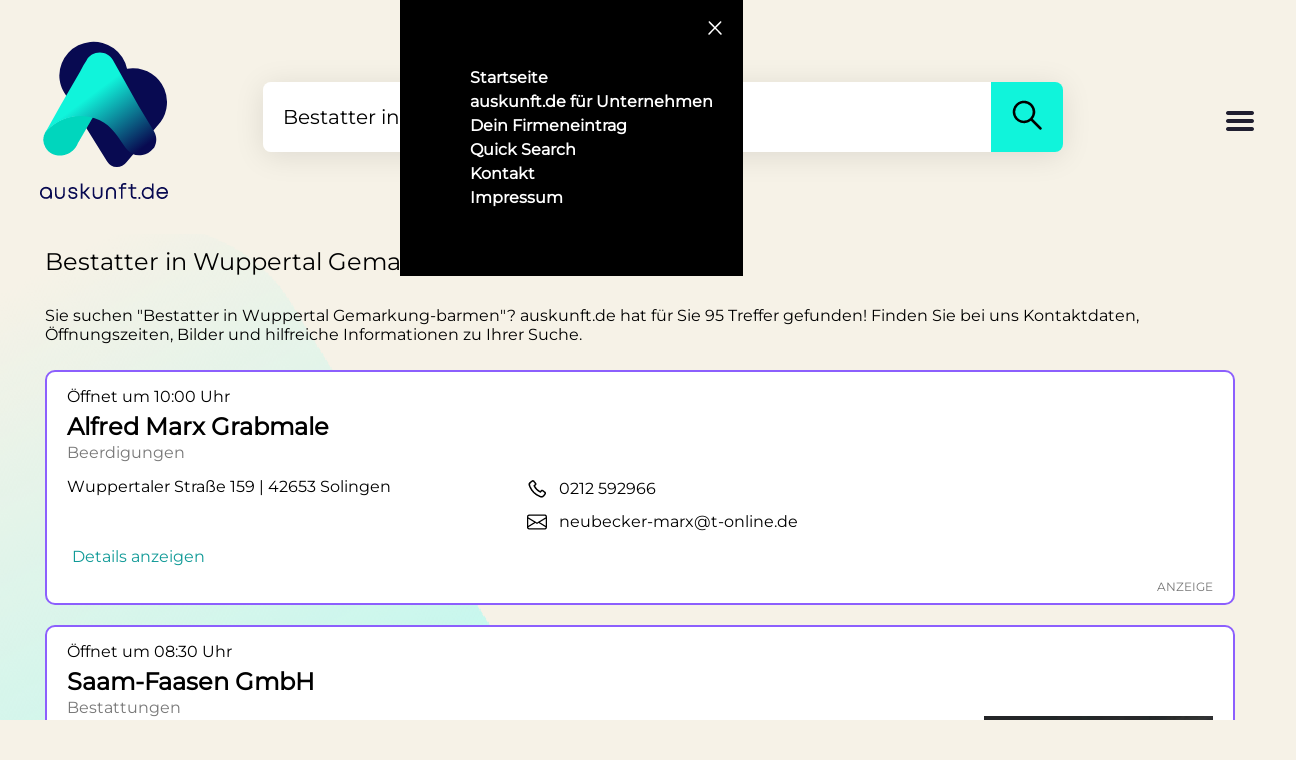

--- FILE ---
content_type: text/html; charset=utf-8
request_url: https://www.auskunft.de/a/bestatter/wuppertal/gemarkung-barmen
body_size: 361616
content:
<!DOCTYPE html><html lang="de"><head><title>Bestatter in Wuppertal Gemarkung-barmen - auskunft.de</title><meta charset="utf-8"><meta name="viewport" content="width=device-width, initial-scale=1"><meta name="description" content="Bestatter in Wuppertal Gemarkung-barmen ☆ 95 Treffer ☆ auskunft.de liefert Kontaktdaten ✓ Öffnungszeiten ✓ Bilder ✓ Bewertungen ✓"><meta name="author" content="auskunft.de"><meta name="robots" content="index, follow"><meta property="og:type" content="website"><meta property="og:title" content="Bestatter in Wuppertal Gemarkung-barmen - auskunft.de"><meta property="og:site_name" content="auskunft.de"><meta property="og:locale" content="de_DE"><meta property="og:url" content="https://www.auskunft.de/"><meta property="og:image" content="https://www.auskunft.de/assets/logo.png"><meta property="og:description" content="Bestatter in Wuppertal Gemarkung-barmen ☆ 95 Treffer ☆ auskunft.de liefert Kontaktdaten ✓ Öffnungszeiten ✓ Bilder ✓ Bewertungen ✓"><meta property="pub"><link rel="icon" type="image/x-icon" href="/assets/logo.png"><link rel="apple-touch-icon" href="/assets/logo.png"><link rel="preload" as="image" href="/assets/backgrounds.svg"><link rel="stylesheet" href="/stylesheets/mystyle.css" media="screen"><style>.logo {
  display: block;
  width: 130px;
}

.logoText {
  height: 14px;
  max-height: 14px;
}

.logoText svg {
  height: 16px;
}
@font-face{font-family:"Montserrat";src:url("/assets/fonts/Montserrat-VariableFont_wght.ttf");font-display:swap}html{background-color:#f6f2e7}body{margin:0;padding:0;background-color:#f6f2e7}body{font-family:Montserrat,Arial,Helvetica,sans-serif;font-size:16px;font-weight:400}</style></head><body class="backgroundBody"><div><div class="navContainer" id="navContainer"><div class="navButtonContainer"><button class="navCloseButton" id="navCloseButton" type="button" title="Schließen" name="navCloseButton"><span class="navIcon"><svg aria-hidden="true" width="24" height="24" viewbox="0 0 24 24" fill="none" xmlns="http://www.w3.org/2000/svg"><path d="M6 18 17.68 6" stroke="white" stroke-width="1.5" stroke-linecap="round"></path><path d="M6.32 6 18 18" stroke="white" stroke-width="1.5" stroke-linecap="round"></path></svg></span></button></div><nav class="navMenuContainer"><ul class="navMenu"><li class="navMenuItem"><a class="navMenuItemLink" href="/" title="Startseite">Startseite</a></li><li class="navMenuItem"><a class="navMenuItemLink" href="/unternehmen" title="Für Unternehmen">auskunft.de für Unternehmen</a></li><li class="navMenuItem"><a class="navMenuItemLink" href="/firmeneintrag" title="Firmeneintrag">Dein Firmeneintrag</a></li><li class="navMenuItem"><a class="navMenuItemLink" href="/quickSearch" title="Quick Search">Quick Search</a></li><li class="navMenuItem"><a class="navMenuItemLink" href="/kontakt" title="Kontakt">Kontakt</a></li><li class="navMenuItem"><a class="navMenuItemLink" href="/impressum" title="Impressum">Impressum</a></li></ul></nav></div><div class="content backgroundBody"><div class="header"><a id="logo" href="/" style="display: grid" title="Logo"><!--style="display: block"--><div class="logo"><!--(style="width: 130px;")--><svg xmlns="http://www.w3.org/2000/svg" fill="none" viewbox="0 0 33 33"><path fill="#080a51" d="M4.9 8.9c0 1.8.6 3.6 1.6 5L17 30.8a3 3 0 0 0 5 .2l7.7-9.1a8.6 8.6 0 0 0-6.2-14.7l-1.4.1A8.7 8.7 0 0 0 4.9 9Z"></path><path fill="#00D6BD" fill-rule="evenodd" d="m13.5 19.5-4 6.9-.1.3c-1.7 3.2-6.3 3.6-8 .6a4 4 0 0 1 0-4C3 21.5 5 20.3 7 19.7c1.8-.5 3.7-.7 5.5-.4.3 0 .7 0 1 .2Z" clip-rule="evenodd"></path><path fill="url(#:Rmbqm:_gradient)" fill-rule="evenodd" d="M26 29.2c1-.2 2-.7 2.7-1.6l.3-.3c.7-1.3.7-2.7 0-4L25 16.7 18.5 5.1c-.7-1.2-2-1.9-3.3-1.9-1.5 0-2.7.7-3.4 2L11 6.5 10.2 8l-5 8.6-3.8 6.8a11.7 11.7 0 0 1 11-3.9c8.9 1.8 7.8 10.7 13.6 9.7Z" clip-rule="evenodd"></path><defs><lineargradient id=":Rmbqm:_gradient" x1="15.4" x2="26.5" y1="12.2" y2="27.1" gradientunits="userSpaceOnUse"><stop stop-color="#10F4DB"></stop><stop offset="1" stop-color="#080A51"></stop></lineargradient></defs></svg></div><div class="logoText"><svg xmlns="http://www.w3.org/2000/svg" fill="none" viewbox="0 0 384 48"><path fill="#080a51" d="m382.8 37.4 1.2-2.3h-5.6l-.5.9a12 12 0 0 1-11.1 6.9c-6.3 0-11.3-4.4-12.2-10.7h29l.3-1.3.1-1v-.1c0-10-7-17.8-17.2-17.8-10 0-17.4 7.8-17.4 18 0 10.1 7.4 18 17.4 18 7.2 0 12.8-3.8 16-10.6Zm-16-20.4c6 0 10.8 4 11.9 10.2h-24A12 12 0 0 1 366.8 17ZM323 48c5.2 0 9.7-2 12.9-5.4l.1 4.8h4.7v-46h-5v15.7A17.4 17.4 0 0 0 323 12a17.5 17.5 0 0 0-17.7 18c0 10.2 7.5 18 17.7 18Zm0-5c-7.2 0-12.7-5.6-12.7-13 0-7.5 5.5-13 12.8-13 7.3 0 12.6 5.5 12.6 13s-5.3 13-12.6 13ZM295.5 47.7v-5.4h5.3v5.4h-5.3ZM277.5 17.6V36c0 2.2.6 3.7 1.5 4.7 1 1 2.4 1.6 4.6 1.6h5.6v5h-5.8a11 11 0 0 1-8-3c-2-2-3-5-3-8.2V17.6H265v-5h7.2V3.3h5.2v9.3h11.4v5h-11.4ZM242.7 12.6v-.8c0-3.8.7-6.9 2.8-9 2-2 5.2-2.8 9-2.8h4.5v4.9h-4.2c-3.2 0-4.8.5-5.6 1.4-.9.8-1.4 2.4-1.4 5.5v.8H259v5h-11.2v29.8h-5.1V17.6h-6.8v-5h6.8ZM198.1 27.6c0-4.5 1.4-8.4 4-11.2 2.7-2.7 6.5-4.2 11-4.2 4.4 0 8.2 1.5 10.8 4.2 2.7 2.8 4.1 6.7 4.1 11.2v20H223V28c0-3.5-1-6.1-2.7-7.9a9.5 9.5 0 0 0-7.2-2.8c-3.1 0-5.5 1-7.1 2.8a11.3 11.3 0 0 0-2.6 7.9v19.7H198v-20ZM187.8 32.5c0 4.6-1.4 8.5-4 11.2a14.6 14.6 0 0 1-11 4.3c-4.4 0-8.1-1.5-10.8-4.3-2.7-2.7-4-6.6-4-11.2v-20h5v19.8c0 3.5 1 6 2.7 7.9 1.6 1.7 4 2.7 7.2 2.7 3.1 0 5.5-1 7.1-2.7 1.7-1.8 2.6-4.4 2.6-7.9V12.6h5.2v20ZM131 31.7h-3.5v15.5h-5V1.3h5v25.3h3.6l12.4-14.2h6.6l-14.5 16.8 15.7 18h-6.7L131 31.7ZM92.7 25.1c1.5.8 3.7 1.2 6.3 1.6 2.7.5 6 1 8.5 2.4a9 9 0 0 1 3.4 3.2c.8 1.4 1.3 3 1.3 5 0 3.3-1.5 6-4 7.9a15.8 15.8 0 0 1-9.6 2.8c-3.8 0-7-1-9.5-2.8a11 11 0 0 1-4.1-8l-.2-1.7H90l.2 1.5c.2 2 1 3.4 2.4 4.3 1.4 1 3.4 1.7 6.2 1.7 2.8 0 5-.7 6.3-1.7 1.4-1 2-2.3 2-4 0-1-.2-1.8-.5-2.3-.4-.6-1-1.1-1.8-1.6-1.7-.8-4-1.3-6.6-1.7h-.2c-2.6-.5-5.6-1-8-2.3a8.2 8.2 0 0 1-3-2.8 8.5 8.5 0 0 1-1.3-4.6 9 9 0 0 1 3.7-7.4 15 15 0 0 1 9.1-2.6c3.6 0 6.8.9 9 2.7 2.4 1.8 3.7 4.5 4 7.6V24h-5v-1.4a5.4 5.4 0 0 0-2.2-4.1 9.5 9.5 0 0 0-5.8-1.6 10 10 0 0 0-5.8 1.6 4.2 4.2 0 0 0-1.4 5.4c.3.5.8.9 1.5 1.2ZM74.6 32.5c0 4.6-1.4 8.5-4 11.2A14.6 14.6 0 0 1 59.7 48c-4.4 0-8.2-1.5-10.9-4.3-2.6-2.7-4-6.6-4-11.2v-20h5v19.8c0 3.5 1 6 2.7 7.9 1.7 1.7 4 2.7 7.2 2.7s5.6-1 7.2-2.7c1.6-1.8 2.6-4.4 2.6-7.9V12.6h5.1v20ZM17.7 47.7c5.3 0 9.8-2 13-5.4V47h4.9s.3-14.9 0-20.5c-.5-9.6-8.8-15-17.9-15A17.5 17.5 0 0 0 0 29.6c0 10.2 7.6 18 17.7 18Zm.1-5c-7.2 0-12.7-5.6-12.7-13 0-7.5 5.5-13 12.7-13 7.3 0 12.7 5.4 12.7 13 0 7.5-5.3 13-12.7 13Z"></path></svg></div></a><!-- end logo--><div id="search"><form class="searchContainer" method="get" action="/Suche" enctype="multipart/form-data"><input class="searchInput" id="searchInput" type="search" placeholder="Was suchst Du wo?" value="Bestatter in Wuppertal Gemarkung-barmen" name="search" required><input id="currentLat" name="currentLat" type="hidden" value=""><input id="currentLon" name="currentLon" type="hidden" value=""><button class="searchButton" id="searchButton" title="Suchen"><span><svg aria-hidden="true" width="40" height="40" viewbox="0 0 24 24" fill="none" xmlns="http://www.w3.org/2000/svg"><path fill-rule="evenodd" clip-rule="evenodd" d="M14.38 15.45a6.75 6.75 0 1 1 1.07-1.06l5.15 5.15a.75.75 0 1 1-1.06 1.06l-5.15-5.15Zm-7.92-1.57a5.25 5.25 0 1 1 7.43 0h-.01a5.25 5.25 0 0 1-7.42 0Z" fill="black"></path></svg></span></button></form></div><!-- end search--><div class="headerPlaceholder"><div class="burgerMenu" id="burgerMenu" role="button" title="Menu"><svg height="32px" viewbox="0 0 32 32" width="32px"><path fill="#201F30" d="M4,10h24c1.104,0,2-0.896,2-2s-0.896-2-2-2H4C2.896,6,2,6.896,2,8S2.896,10,4,10z M28,14H4c-1.104,0-2,0.896-2,2 s0.896,2,2,2h24c1.104,0,2-0.896,2-2S29.104,14,28,14z M28,22H4c-1.104,0-2,0.896-2,2s0.896,2,2,2h24c1.104,0,2-0.896,2-2 S29.104,22,28,22z"></path></svg></div></div></div><!-- end header--></div></div><link rel="canonical" href="/a/bestatter/wuppertal"><link rel="stylesheet" href="/stylesheets/search.css" media="screen"><div class="container"><!--div.linkContainera(href="#keywords" title="Schlagwörter") Zu den Keywords--><!--div.container(style="text-align: center; margin-top: 50px;")img(src="assets/banner.png" style="height: 60px")--><h1 class="searchH1">Bestatter in Wuppertal Gemarkung-barmen</h1><p>Sie suchen  &quot;Bestatter in Wuppertal Gemarkung-barmen&quot;? auskunft.de hat für Sie 95 Treffer gefunden! Finden Sie bei uns Kontaktdaten, Öffnungszeiten, Bilder und hilfreiche Informationen zu Ihrer Suche.</p><div class="resultContainer" id="mongoResults"><div class="resultItemContainer posRel borderAd"><div class="entryMongo"><span>Öffnet um 10:00 Uhr</span><h2 class="resultHeader"><a href="/firma/zxahe1wq-alfred-marx-grabmale-solingen?cId=4446" title="Detailseite Alfred Marx Grabmale">Alfred Marx Grabmale</a></h2><div><div class="resultKeyword"><span class="small keywords">Beerdigungen</span></div></div></div><div class="entryMongo resultTextContainer"><div><div class="resultAdress">Wuppertaler Straße 159 | 42653  Solingen<br></div><br><br><a class="resultAdress openButton" href="/firma/zxahe1wq-alfred-marx-grabmale-solingen?cId=4446" title="Detailseite Alfred Marx Grabmale"><span class="openButtonText">Details anzeigen</span></a></div><div><div class="resultAdress disFlex"><div><!--a(href=phoneLink title="Telefonnummer Icon")--><svg aria-hidden="true" width="24" height="24" viewbox="0 0 24 24" fill="none" xmlns="http://www.w3.org/2000/svg"><path fill-rule="evenodd" clip-rule="evenodd" d="M5.84 9.86a17.22 17.22 0 0 0 8.92 8.66h.01l.77.34c.97.44 2.11.13 2.74-.73l1.27-1.77a.25.25 0 0 0-.04-.34l-2.23-1.8a.25.25 0 0 0-.36.05l-.86 1.17a.75.75 0 0 1-.91.24A13.39 13.39 0 0 1 8.48 9a.75.75 0 0 1 .23-.91l1.17-.87a.25.25 0 0 0 .05-.36l-1.8-2.22a.25.25 0 0 0-.34-.05L6.02 5.88a2.25 2.25 0 0 0-.73 2.76l.55 1.22Zm8.33 10.04a18.72 18.72 0 0 1-9.7-9.42l-.55-1.22a3.75 3.75 0 0 1 1.22-4.6L6.91 3.4c.76-.55 1.8-.4 2.39.32l1.8 2.22c.62.78.47 1.91-.33 2.5l-.67.5a11.9 11.9 0 0 0 5.12 5.12l.5-.67c.6-.8 1.73-.94 2.5-.32l2.23 1.8c.72.58.86 1.63.32 2.38l-1.28 1.77a3.75 3.75 0 0 1-4.56 1.22l-.76-.33Z" fill="black"></path></svg></div><div class="phoneLinkContainer"><a href="tel:0212 592966" title="Telefonnummer">0212 592966</a></div></div><div class="resultAdress disFlex"><div><!--a(href=mailLink title="E-Mail-Adresse Icon")--><svg width="20" height="20" fill="currentColor" viewbox="0 0 16 16" style="padding: 2px;"><path d="M0 4a2 2 0 0 1 2-2h12a2 2 0 0 1 2 2v8a2 2 0 0 1-2 2H2a2 2 0 0 1-2-2V4Zm2-1a1 1 0 0 0-1 1v.217l7 4.2 7-4.2V4a1 1 0 0 0-1-1H2Zm13 2.383-4.708 2.825L15 11.105V5.383Zm-.034 6.876-5.64-3.471L8 9.583l-1.326-.795-5.64 3.47A1 1 0 0 0 2 13h12a1 1 0 0 0 .966-.741ZM1 11.105l4.708-2.897L1 5.383v5.722Z"></path></svg></div><div class="phoneLinkContainer"><a href="mailto:neubecker-marx@t-online.de" target="_blank" title="E-Mail-Adresse">neubecker-marx@t-online.de</a></div></div></div><div style="position: relative"></div><br><p class="desktopOnly"></p><div class="adFlag" style="text-align: right; margin-top: 5px"><small>ANZEIGE</small></div></div></div><div class="resultItemContainer posRel borderAd"><div class="entryMongo"><span>Öffnet um 08:30 Uhr</span><h2 class="resultHeader"><a href="/firma/st6s66t9-saam-faasen-gmbh-solingen?cId=13961" title="Detailseite Saam-Faasen GmbH">Saam-Faasen GmbH</a></h2><div><div class="resultKeyword"><span class="small keywords">Bestattungen</span></div></div></div><div class="entryMongo resultTextContainer"><div><div class="resultAdress">Konrad-Adenauer-Straße 43 | 42651  Solingen<br></div><br><br><a class="resultAdress openButton" href="/firma/st6s66t9-saam-faasen-gmbh-solingen?cId=13961" title="Detailseite Saam-Faasen GmbH"><span class="openButtonText">Details anzeigen</span></a></div><div><div class="resultAdress disFlex"><div><!--a(href=phoneLink title="Telefonnummer Icon")--><svg aria-hidden="true" width="24" height="24" viewbox="0 0 24 24" fill="none" xmlns="http://www.w3.org/2000/svg"><path fill-rule="evenodd" clip-rule="evenodd" d="M5.84 9.86a17.22 17.22 0 0 0 8.92 8.66h.01l.77.34c.97.44 2.11.13 2.74-.73l1.27-1.77a.25.25 0 0 0-.04-.34l-2.23-1.8a.25.25 0 0 0-.36.05l-.86 1.17a.75.75 0 0 1-.91.24A13.39 13.39 0 0 1 8.48 9a.75.75 0 0 1 .23-.91l1.17-.87a.25.25 0 0 0 .05-.36l-1.8-2.22a.25.25 0 0 0-.34-.05L6.02 5.88a2.25 2.25 0 0 0-.73 2.76l.55 1.22Zm8.33 10.04a18.72 18.72 0 0 1-9.7-9.42l-.55-1.22a3.75 3.75 0 0 1 1.22-4.6L6.91 3.4c.76-.55 1.8-.4 2.39.32l1.8 2.22c.62.78.47 1.91-.33 2.5l-.67.5a11.9 11.9 0 0 0 5.12 5.12l.5-.67c.6-.8 1.73-.94 2.5-.32l2.23 1.8c.72.58.86 1.63.32 2.38l-1.28 1.77a3.75 3.75 0 0 1-4.56 1.22l-.76-.33Z" fill="black"></path></svg></div><div class="phoneLinkContainer"><a href="tel:0212 16055" title="Telefonnummer">0212 16055</a></div></div><div class="resultAdress disFlex"><div><!--a(href=mailLink title="E-Mail-Adresse Icon")--><svg width="20" height="20" fill="currentColor" viewbox="0 0 16 16" style="padding: 2px;"><path d="M0 4a2 2 0 0 1 2-2h12a2 2 0 0 1 2 2v8a2 2 0 0 1-2 2H2a2 2 0 0 1-2-2V4Zm2-1a1 1 0 0 0-1 1v.217l7 4.2 7-4.2V4a1 1 0 0 0-1-1H2Zm13 2.383-4.708 2.825L15 11.105V5.383Zm-.034 6.876-5.64-3.471L8 9.583l-1.326-.795-5.64 3.47A1 1 0 0 0 2 13h12a1 1 0 0 0 .966-.741ZM1 11.105l4.708-2.897L1 5.383v5.722Z"></path></svg></div><div class="phoneLinkContainer"><a href="mailto:info@saam-faasen.de" target="_blank" title="E-Mail-Adresse">info@saam-faasen.de</a></div></div><div class="resultAdress disFlex"><div><!--a(href=i.website title="Webseite Icon")--><svg aria-hidden="true" width="24" height="24" viewbox="0 0 24 24" fill="none" xmlns="http://www.w3.org/2000/svg"><path d="M18.95 2.05c.3.29.3.76 0 1.06l-.55.55a9.75 9.75 0 0 1-6.65 16.06v1.53h1.75a.75.75 0 1 1 0 1.5h-5a.75.75 0 0 1 0-1.5h1.75v-1.53a9.7 9.7 0 0 1-5.6-2.32l-.54.55a.75.75 0 0 1-1.06-1.06l.7-.7c.5-.5 1.27-.47 1.75-.04a8.22 8.22 0 0 0 11.33-.32 8.25 8.25 0 0 0 .32-11.33 1.27 1.27 0 0 1 .04-1.75l.7-.7c.3-.3.77-.3 1.06 0Z" fill="black"></path><path fill-rule="evenodd" clip-rule="evenodd" d="M4.25 10a6.75 6.75 0 1 1 13.5 0 6.75 6.75 0 0 1-13.5 0ZM11 4.75a5.25 5.25 0 0 0-5.16 6.23 2.24 2.24 0 0 1 3.91 1.52c0 .92-.55 1.72-1.35 2.06a5.25 5.25 0 0 0 7.75-3.52 3.75 3.75 0 1 1-2.9-5.78A5.23 5.23 0 0 0 11 4.75ZM10.75 9a2.25 2.25 0 1 1 4.5 0 2.25 2.25 0 0 1-4.5 0ZM7.5 11.75a.75.75 0 1 0 0 1.5.75.75 0 0 0 0-1.5Z" fill="black"></path></svg></div><div class="phoneLinkContainer"><a href="https://www.saam-faasen.de" target="_blank" title="Webseite" rel="">www.saam-faasen.de</a></div></div></div><div style="position: relative"><div class="customLogoContainer"><img class="customLogo" src="/media/id/g/2CF22046B1B791675983AD365B9F4F0F052450D4/92873f57-d189-42ef-8537-fb98cb75c8db" title="Logo Saam-Faasen GmbH" alt="Logo Saam-Faasen GmbH"></div></div><br><p class="desktopOnly"></p><div class="adFlag" style="text-align: right; margin-top: 5px"><small>ANZEIGE</small></div></div></div><div class="resultItemContainer posRel borderAd"><div class="entryMongo"><h2 class="resultHeader"><a href="/firma/kq2rh7k9-bestattungen-reichenbach--remscheid?cId=12207" title="Detailseite Bestattungen Reichenbach ">Bestattungen Reichenbach </a></h2><div><div class="resultKeyword"><span class="small keywords">Bestattung</span></div></div></div><div class="entryMongo resultTextContainer"><div><div class="resultAdress">Jägerwald 16 | 42897  Remscheid<br></div><br><br><a class="resultAdress openButton" href="/firma/kq2rh7k9-bestattungen-reichenbach--remscheid?cId=12207" title="Detailseite Bestattungen Reichenbach "><span class="openButtonText">Details anzeigen</span></a></div><div><div class="resultAdress disFlex"><div><!--a(href=phoneLink title="Telefonnummer Icon")--><svg aria-hidden="true" width="24" height="24" viewbox="0 0 24 24" fill="none" xmlns="http://www.w3.org/2000/svg"><path fill-rule="evenodd" clip-rule="evenodd" d="M5.84 9.86a17.22 17.22 0 0 0 8.92 8.66h.01l.77.34c.97.44 2.11.13 2.74-.73l1.27-1.77a.25.25 0 0 0-.04-.34l-2.23-1.8a.25.25 0 0 0-.36.05l-.86 1.17a.75.75 0 0 1-.91.24A13.39 13.39 0 0 1 8.48 9a.75.75 0 0 1 .23-.91l1.17-.87a.25.25 0 0 0 .05-.36l-1.8-2.22a.25.25 0 0 0-.34-.05L6.02 5.88a2.25 2.25 0 0 0-.73 2.76l.55 1.22Zm8.33 10.04a18.72 18.72 0 0 1-9.7-9.42l-.55-1.22a3.75 3.75 0 0 1 1.22-4.6L6.91 3.4c.76-.55 1.8-.4 2.39.32l1.8 2.22c.62.78.47 1.91-.33 2.5l-.67.5a11.9 11.9 0 0 0 5.12 5.12l.5-.67c.6-.8 1.73-.94 2.5-.32l2.23 1.8c.72.58.86 1.63.32 2.38l-1.28 1.77a3.75 3.75 0 0 1-4.56 1.22l-.76-.33Z" fill="black"></path></svg></div><div class="phoneLinkContainer"><a href="tel:02191 963510" title="Telefonnummer">02191 963510</a></div></div><div class="resultAdress disFlex"><div><!--a(href=mailLink title="E-Mail-Adresse Icon")--><svg width="20" height="20" fill="currentColor" viewbox="0 0 16 16" style="padding: 2px;"><path d="M0 4a2 2 0 0 1 2-2h12a2 2 0 0 1 2 2v8a2 2 0 0 1-2 2H2a2 2 0 0 1-2-2V4Zm2-1a1 1 0 0 0-1 1v.217l7 4.2 7-4.2V4a1 1 0 0 0-1-1H2Zm13 2.383-4.708 2.825L15 11.105V5.383Zm-.034 6.876-5.64-3.471L8 9.583l-1.326-.795-5.64 3.47A1 1 0 0 0 2 13h12a1 1 0 0 0 .966-.741ZM1 11.105l4.708-2.897L1 5.383v5.722Z"></path></svg></div><div class="phoneLinkContainer"><a href="mailto:info@reichenbach-bestattungen.de" target="_blank" title="E-Mail-Adresse">info@reichenbach-bestattungen.de</a></div></div><div class="resultAdress disFlex"><div><!--a(href=i.website title="Webseite Icon")--><svg aria-hidden="true" width="24" height="24" viewbox="0 0 24 24" fill="none" xmlns="http://www.w3.org/2000/svg"><path d="M18.95 2.05c.3.29.3.76 0 1.06l-.55.55a9.75 9.75 0 0 1-6.65 16.06v1.53h1.75a.75.75 0 1 1 0 1.5h-5a.75.75 0 0 1 0-1.5h1.75v-1.53a9.7 9.7 0 0 1-5.6-2.32l-.54.55a.75.75 0 0 1-1.06-1.06l.7-.7c.5-.5 1.27-.47 1.75-.04a8.22 8.22 0 0 0 11.33-.32 8.25 8.25 0 0 0 .32-11.33 1.27 1.27 0 0 1 .04-1.75l.7-.7c.3-.3.77-.3 1.06 0Z" fill="black"></path><path fill-rule="evenodd" clip-rule="evenodd" d="M4.25 10a6.75 6.75 0 1 1 13.5 0 6.75 6.75 0 0 1-13.5 0ZM11 4.75a5.25 5.25 0 0 0-5.16 6.23 2.24 2.24 0 0 1 3.91 1.52c0 .92-.55 1.72-1.35 2.06a5.25 5.25 0 0 0 7.75-3.52 3.75 3.75 0 1 1-2.9-5.78A5.23 5.23 0 0 0 11 4.75ZM10.75 9a2.25 2.25 0 1 1 4.5 0 2.25 2.25 0 0 1-4.5 0ZM7.5 11.75a.75.75 0 1 0 0 1.5.75.75 0 0 0 0-1.5Z" fill="black"></path></svg></div><div class="phoneLinkContainer"><a href="http://www.reichenbach-bestattungen.de" target="_blank" title="Webseite" rel="">www.reichenbach-bestattungen.de</a></div></div></div><div style="position: relative"><div class="customLogoContainer"><img class="customLogo" src="/media/id/g/389DC8305E3782A310A7FF940D6A844F9EADD67D/63aad712-84ee-4648-88a0-6067ec1fb9bc" title="Logo Bestattungen Reichenbach " alt="Logo Bestattungen Reichenbach "></div></div><br><p class="desktopOnly"></p><div class="adFlag" style="text-align: right; margin-top: 5px"><small>ANZEIGE</small></div></div></div><div class="resultItemContainer posRel borderAd"><div class="entryMongo"><span>Öffnet um 10:00 Uhr</span><h2 class="resultHeader"><a href="/firma/x6zkab75-bestattungsinstitut-katzbach-&amp;-düferenne-kg-solingen?cId=13694" title="Detailseite Bestattungsinstitut Katzbach &amp; Düferenne KG">Bestattungsinstitut Katzbach &amp; Düferenne KG</a></h2><div><div class="resultKeyword"><span class="small keywords">Beerdigungen</span></div></div></div><div class="entryMongo resultTextContainer"><div><div class="resultAdress">Frankenstraße 78 | 42653  Solingen<br></div><br><br><a class="resultAdress openButton" href="/firma/x6zkab75-bestattungsinstitut-katzbach-&amp;-düferenne-kg-solingen?cId=13694" title="Detailseite Bestattungsinstitut Katzbach &amp; Düferenne KG"><span class="openButtonText">Details anzeigen</span></a></div><div><div class="resultAdress disFlex"><div><!--a(href=phoneLink title="Telefonnummer Icon")--><svg aria-hidden="true" width="24" height="24" viewbox="0 0 24 24" fill="none" xmlns="http://www.w3.org/2000/svg"><path fill-rule="evenodd" clip-rule="evenodd" d="M5.84 9.86a17.22 17.22 0 0 0 8.92 8.66h.01l.77.34c.97.44 2.11.13 2.74-.73l1.27-1.77a.25.25 0 0 0-.04-.34l-2.23-1.8a.25.25 0 0 0-.36.05l-.86 1.17a.75.75 0 0 1-.91.24A13.39 13.39 0 0 1 8.48 9a.75.75 0 0 1 .23-.91l1.17-.87a.25.25 0 0 0 .05-.36l-1.8-2.22a.25.25 0 0 0-.34-.05L6.02 5.88a2.25 2.25 0 0 0-.73 2.76l.55 1.22Zm8.33 10.04a18.72 18.72 0 0 1-9.7-9.42l-.55-1.22a3.75 3.75 0 0 1 1.22-4.6L6.91 3.4c.76-.55 1.8-.4 2.39.32l1.8 2.22c.62.78.47 1.91-.33 2.5l-.67.5a11.9 11.9 0 0 0 5.12 5.12l.5-.67c.6-.8 1.73-.94 2.5-.32l2.23 1.8c.72.58.86 1.63.32 2.38l-1.28 1.77a3.75 3.75 0 0 1-4.56 1.22l-.76-.33Z" fill="black"></path></svg></div><div class="phoneLinkContainer"><a href="tel:0212 310666" title="Telefonnummer">0212 310666</a></div></div><div class="resultAdress disFlex"><div><!--a(href=mailLink title="E-Mail-Adresse Icon")--><svg width="20" height="20" fill="currentColor" viewbox="0 0 16 16" style="padding: 2px;"><path d="M0 4a2 2 0 0 1 2-2h12a2 2 0 0 1 2 2v8a2 2 0 0 1-2 2H2a2 2 0 0 1-2-2V4Zm2-1a1 1 0 0 0-1 1v.217l7 4.2 7-4.2V4a1 1 0 0 0-1-1H2Zm13 2.383-4.708 2.825L15 11.105V5.383Zm-.034 6.876-5.64-3.471L8 9.583l-1.326-.795-5.64 3.47A1 1 0 0 0 2 13h12a1 1 0 0 0 .966-.741ZM1 11.105l4.708-2.897L1 5.383v5.722Z"></path></svg></div><div class="phoneLinkContainer"><a href="mailto:info@katzbach-dueferenne.de" target="_blank" title="E-Mail-Adresse">info@katzbach-dueferenne.de</a></div></div><div class="resultAdress disFlex"><div><!--a(href=i.website title="Webseite Icon")--><svg aria-hidden="true" width="24" height="24" viewbox="0 0 24 24" fill="none" xmlns="http://www.w3.org/2000/svg"><path d="M18.95 2.05c.3.29.3.76 0 1.06l-.55.55a9.75 9.75 0 0 1-6.65 16.06v1.53h1.75a.75.75 0 1 1 0 1.5h-5a.75.75 0 0 1 0-1.5h1.75v-1.53a9.7 9.7 0 0 1-5.6-2.32l-.54.55a.75.75 0 0 1-1.06-1.06l.7-.7c.5-.5 1.27-.47 1.75-.04a8.22 8.22 0 0 0 11.33-.32 8.25 8.25 0 0 0 .32-11.33 1.27 1.27 0 0 1 .04-1.75l.7-.7c.3-.3.77-.3 1.06 0Z" fill="black"></path><path fill-rule="evenodd" clip-rule="evenodd" d="M4.25 10a6.75 6.75 0 1 1 13.5 0 6.75 6.75 0 0 1-13.5 0ZM11 4.75a5.25 5.25 0 0 0-5.16 6.23 2.24 2.24 0 0 1 3.91 1.52c0 .92-.55 1.72-1.35 2.06a5.25 5.25 0 0 0 7.75-3.52 3.75 3.75 0 1 1-2.9-5.78A5.23 5.23 0 0 0 11 4.75ZM10.75 9a2.25 2.25 0 1 1 4.5 0 2.25 2.25 0 0 1-4.5 0ZM7.5 11.75a.75.75 0 1 0 0 1.5.75.75 0 0 0 0-1.5Z" fill="black"></path></svg></div><div class="phoneLinkContainer"><a href="http://katzbach-dueferenne.de" target="_blank" title="Webseite" rel="">katzbach-dueferenne.de</a></div></div></div><div style="position: relative"><div class="customLogoContainer"><img class="customLogo" src="/media/id/g/7D54C82E1210E36A668B531C9E15799BF596901E/32b9d12c-ad78-4a58-99d8-9ec52a2c7779" title="Logo Bestattungsinstitut Katzbach &amp; Düferenne KG" alt="Logo Bestattungsinstitut Katzbach &amp; Düferenne KG"></div></div><br><p class="desktopOnly"></p><div class="adFlag" style="text-align: right; margin-top: 5px"><small>ANZEIGE</small></div></div></div></div><div class="resultContainer" id="expiredMongoResults"></div><div class="resultContainer"><div class="resultItemContainer"><div class="entryMongo"><!--if item.open != null--><!--    div.resultAdress.openContainer--><!--        if item.open === true--><!--            b.open Geöffnet&nbsp;--><!--        span #{item.openText}--><h2 class="resultHeader"><a href="/firma/beerdigungsinstitut-stemplewski/w6trzhst" onclick="load(undefined,'moreinfo')" title="Detailseite Beerdigungsinstitut Stemplewski" rel="nofollow">Beerdigungsinstitut Stemplewski</a></h2><!--if item.keywords--><!--    div.resultKeyword--><!--        for keyword in item.keywords--><!--            span.small  #{keyword.long_name}--><div class="resultKeyword"><span class="small"> Beerdigungen</span></div></div><div class="entryMongo resultTextContainer"><div><div class="resultAdress">Mollplatz 2 | 42897 Remscheid</div><br><br><br><a class="resultAdress openButton" href="/firma/beerdigungsinstitut-stemplewski/w6trzhst" onclick="load(undefined,'moreinfo')" title="Detailseite Beerdigungsinstitut Stemplewski" rel="nofollow"><!--href=link--><span class="openButtonText">Details anzeigen</span></a></div><div><div class="resultAdress disFlex"><div><!--a(href=phoneLink title="Telefonnummer Icon")--><svg aria-hidden="true" width="24" height="24" viewbox="0 0 24 24" fill="none" xmlns="http://www.w3.org/2000/svg"><path fill-rule="evenodd" clip-rule="evenodd" d="M5.84 9.86a17.22 17.22 0 0 0 8.92 8.66h.01l.77.34c.97.44 2.11.13 2.74-.73l1.27-1.77a.25.25 0 0 0-.04-.34l-2.23-1.8a.25.25 0 0 0-.36.05l-.86 1.17a.75.75 0 0 1-.91.24A13.39 13.39 0 0 1 8.48 9a.75.75 0 0 1 .23-.91l1.17-.87a.25.25 0 0 0 .05-.36l-1.8-2.22a.25.25 0 0 0-.34-.05L6.02 5.88a2.25 2.25 0 0 0-.73 2.76l.55 1.22Zm8.33 10.04a18.72 18.72 0 0 1-9.7-9.42l-.55-1.22a3.75 3.75 0 0 1 1.22-4.6L6.91 3.4c.76-.55 1.8-.4 2.39.32l1.8 2.22c.62.78.47 1.91-.33 2.5l-.67.5a11.9 11.9 0 0 0 5.12 5.12l.5-.67c.6-.8 1.73-.94 2.5-.32l2.23 1.8c.72.58.86 1.63.32 2.38l-1.28 1.77a3.75 3.75 0 0 1-4.56 1.22l-.76-.33Z" fill="black"></path></svg></div><div class="phoneLinkContainer"><a href="tel:02191 668485" onclick="load(undefined,'phone')" title="Telefonnummer">02191 668485</a></div></div><div class="resultAdress disFlex"><div><!--a(href=mailLink title="E-Mail-Adresse Icon")--><svg width="20" height="20" fill="currentColor" viewbox="0 0 16 16" style="padding: 2px;"><path d="M0 4a2 2 0 0 1 2-2h12a2 2 0 0 1 2 2v8a2 2 0 0 1-2 2H2a2 2 0 0 1-2-2V4Zm2-1a1 1 0 0 0-1 1v.217l7 4.2 7-4.2V4a1 1 0 0 0-1-1H2Zm13 2.383-4.708 2.825L15 11.105V5.383Zm-.034 6.876-5.64-3.471L8 9.583l-1.326-.795-5.64 3.47A1 1 0 0 0 2 13h12a1 1 0 0 0 .966-.741ZM1 11.105l4.708-2.897L1 5.383v5.722Z"></path></svg></div><div class="phoneLinkContainer"><a href="mailto:info@bestattungen-remscheid.de" onclick="load(undefined,'email')" target="_blank" title="E-Mail-Adresse">info@bestattungen-remscheid.de</a></div></div><div class="resultAdress disFlex"><div><!--a(href=item.website title="Webseite Icon")--><svg aria-hidden="true" width="24" height="24" viewbox="0 0 24 24" fill="none" xmlns="http://www.w3.org/2000/svg"><path d="M18.95 2.05c.3.29.3.76 0 1.06l-.55.55a9.75 9.75 0 0 1-6.65 16.06v1.53h1.75a.75.75 0 1 1 0 1.5h-5a.75.75 0 0 1 0-1.5h1.75v-1.53a9.7 9.7 0 0 1-5.6-2.32l-.54.55a.75.75 0 0 1-1.06-1.06l.7-.7c.5-.5 1.27-.47 1.75-.04a8.22 8.22 0 0 0 11.33-.32 8.25 8.25 0 0 0 .32-11.33 1.27 1.27 0 0 1 .04-1.75l.7-.7c.3-.3.77-.3 1.06 0Z" fill="black"></path><path fill-rule="evenodd" clip-rule="evenodd" d="M4.25 10a6.75 6.75 0 1 1 13.5 0 6.75 6.75 0 0 1-13.5 0ZM11 4.75a5.25 5.25 0 0 0-5.16 6.23 2.24 2.24 0 0 1 3.91 1.52c0 .92-.55 1.72-1.35 2.06a5.25 5.25 0 0 0 7.75-3.52 3.75 3.75 0 1 1-2.9-5.78A5.23 5.23 0 0 0 11 4.75ZM10.75 9a2.25 2.25 0 1 1 4.5 0 2.25 2.25 0 0 1-4.5 0ZM7.5 11.75a.75.75 0 1 0 0 1.5.75.75 0 0 0 0-1.5Z" fill="black"></path></svg></div><div class="phoneLinkContainer"><a href="http://www.bestattungen-remscheid.de/" onclick="load(undefined,'website')" target="_blank" title="Webseite" rel="nofollow">www.bestattungen-remscheid.de</a></div></div></div></div><br></div><div class="resultItemContainer"><div class="entryMongo"><!--if item.open != null--><!--    div.resultAdress.openContainer--><!--        if item.open === true--><!--            b.open Geöffnet&nbsp;--><!--        span #{item.openText}--><h2 class="resultHeader"><a href="/firma/reichenbach-und-burggräf-spier-bestattungen/54878718" onclick="load(undefined,'moreinfo')" title="Detailseite Reichenbach und Burggräf-Spier Bestattungen" rel="nofollow">Reichenbach und Burggräf-Spier Bestattungen</a></h2><!--if item.keywords--><!--    div.resultKeyword--><!--        for keyword in item.keywords--><!--            span.small  #{keyword.long_name}--><div class="resultKeyword"><span class="small"> Bestattungsinstitut</span></div></div><div class="entryMongo resultTextContainer"><div><div class="resultAdress">Jägerwald 16 | 42897 Remscheid</div><br><br><br><a class="resultAdress openButton" href="/firma/reichenbach-und-burggräf-spier-bestattungen/54878718" onclick="load(undefined,'moreinfo')" title="Detailseite Reichenbach und Burggräf-Spier Bestattungen" rel="nofollow"><!--href=link--><span class="openButtonText">Details anzeigen</span></a></div><div><div class="resultAdress disFlex"><div><!--a(href=phoneLink title="Telefonnummer Icon")--><svg aria-hidden="true" width="24" height="24" viewbox="0 0 24 24" fill="none" xmlns="http://www.w3.org/2000/svg"><path fill-rule="evenodd" clip-rule="evenodd" d="M5.84 9.86a17.22 17.22 0 0 0 8.92 8.66h.01l.77.34c.97.44 2.11.13 2.74-.73l1.27-1.77a.25.25 0 0 0-.04-.34l-2.23-1.8a.25.25 0 0 0-.36.05l-.86 1.17a.75.75 0 0 1-.91.24A13.39 13.39 0 0 1 8.48 9a.75.75 0 0 1 .23-.91l1.17-.87a.25.25 0 0 0 .05-.36l-1.8-2.22a.25.25 0 0 0-.34-.05L6.02 5.88a2.25 2.25 0 0 0-.73 2.76l.55 1.22Zm8.33 10.04a18.72 18.72 0 0 1-9.7-9.42l-.55-1.22a3.75 3.75 0 0 1 1.22-4.6L6.91 3.4c.76-.55 1.8-.4 2.39.32l1.8 2.22c.62.78.47 1.91-.33 2.5l-.67.5a11.9 11.9 0 0 0 5.12 5.12l.5-.67c.6-.8 1.73-.94 2.5-.32l2.23 1.8c.72.58.86 1.63.32 2.38l-1.28 1.77a3.75 3.75 0 0 1-4.56 1.22l-.76-.33Z" fill="black"></path></svg></div><div class="phoneLinkContainer"><a href="tel:02191 963510" onclick="load(undefined,'phone')" title="Telefonnummer">02191 963510</a></div></div><div class="resultAdress disFlex"><div><!--a(href=mailLink title="E-Mail-Adresse Icon")--><svg width="20" height="20" fill="currentColor" viewbox="0 0 16 16" style="padding: 2px;"><path d="M0 4a2 2 0 0 1 2-2h12a2 2 0 0 1 2 2v8a2 2 0 0 1-2 2H2a2 2 0 0 1-2-2V4Zm2-1a1 1 0 0 0-1 1v.217l7 4.2 7-4.2V4a1 1 0 0 0-1-1H2Zm13 2.383-4.708 2.825L15 11.105V5.383Zm-.034 6.876-5.64-3.471L8 9.583l-1.326-.795-5.64 3.47A1 1 0 0 0 2 13h12a1 1 0 0 0 .966-.741ZM1 11.105l4.708-2.897L1 5.383v5.722Z"></path></svg></div><div class="phoneLinkContainer"><a href="mailto:info@reichenbach-bestattungen.de" onclick="load(undefined,'email')" target="_blank" title="E-Mail-Adresse">info@reichenbach-bestattungen.de</a></div></div><div class="resultAdress disFlex"><div><!--a(href=item.website title="Webseite Icon")--><svg aria-hidden="true" width="24" height="24" viewbox="0 0 24 24" fill="none" xmlns="http://www.w3.org/2000/svg"><path d="M18.95 2.05c.3.29.3.76 0 1.06l-.55.55a9.75 9.75 0 0 1-6.65 16.06v1.53h1.75a.75.75 0 1 1 0 1.5h-5a.75.75 0 0 1 0-1.5h1.75v-1.53a9.7 9.7 0 0 1-5.6-2.32l-.54.55a.75.75 0 0 1-1.06-1.06l.7-.7c.5-.5 1.27-.47 1.75-.04a8.22 8.22 0 0 0 11.33-.32 8.25 8.25 0 0 0 .32-11.33 1.27 1.27 0 0 1 .04-1.75l.7-.7c.3-.3.77-.3 1.06 0Z" fill="black"></path><path fill-rule="evenodd" clip-rule="evenodd" d="M4.25 10a6.75 6.75 0 1 1 13.5 0 6.75 6.75 0 0 1-13.5 0ZM11 4.75a5.25 5.25 0 0 0-5.16 6.23 2.24 2.24 0 0 1 3.91 1.52c0 .92-.55 1.72-1.35 2.06a5.25 5.25 0 0 0 7.75-3.52 3.75 3.75 0 1 1-2.9-5.78A5.23 5.23 0 0 0 11 4.75ZM10.75 9a2.25 2.25 0 1 1 4.5 0 2.25 2.25 0 0 1-4.5 0ZM7.5 11.75a.75.75 0 1 0 0 1.5.75.75 0 0 0 0-1.5Z" fill="black"></path></svg></div><div class="phoneLinkContainer"><a href="https://www.bestattungen-reichenbach.de/" onclick="load(undefined,'website')" target="_blank" title="Webseite" rel="nofollow">www.bestattungen-reichenbach.de</a></div></div></div></div><br></div><div class="resultItemContainer"><div class="entryMongo"><!--if item.open != null--><!--    div.resultAdress.openContainer--><!--        if item.open === true--><!--            b.open Geöffnet&nbsp;--><!--        span #{item.openText}--><h2 class="resultHeader"><a href="/firma/bestattungen-zimmermann-kg/54883155" onclick="load(undefined,'moreinfo')" title="Detailseite Bestattungen Zimmermann KG" rel="nofollow">Bestattungen Zimmermann KG</a></h2><!--if item.keywords--><!--    div.resultKeyword--><!--        for keyword in item.keywords--><!--            span.small  #{keyword.long_name}--><div class="resultKeyword"><span class="small"> Bestattungsinstitut</span></div></div><div class="entryMongo resultTextContainer"><div><div class="resultAdress">Wuppertaler Straße 42 | 42653 Solingen</div><br><br><br><a class="resultAdress openButton" href="/firma/bestattungen-zimmermann-kg/54883155" onclick="load(undefined,'moreinfo')" title="Detailseite Bestattungen Zimmermann KG" rel="nofollow"><!--href=link--><span class="openButtonText">Details anzeigen</span></a></div><div><div class="resultAdress disFlex"><div><!--a(href=phoneLink title="Telefonnummer Icon")--><svg aria-hidden="true" width="24" height="24" viewbox="0 0 24 24" fill="none" xmlns="http://www.w3.org/2000/svg"><path fill-rule="evenodd" clip-rule="evenodd" d="M5.84 9.86a17.22 17.22 0 0 0 8.92 8.66h.01l.77.34c.97.44 2.11.13 2.74-.73l1.27-1.77a.25.25 0 0 0-.04-.34l-2.23-1.8a.25.25 0 0 0-.36.05l-.86 1.17a.75.75 0 0 1-.91.24A13.39 13.39 0 0 1 8.48 9a.75.75 0 0 1 .23-.91l1.17-.87a.25.25 0 0 0 .05-.36l-1.8-2.22a.25.25 0 0 0-.34-.05L6.02 5.88a2.25 2.25 0 0 0-.73 2.76l.55 1.22Zm8.33 10.04a18.72 18.72 0 0 1-9.7-9.42l-.55-1.22a3.75 3.75 0 0 1 1.22-4.6L6.91 3.4c.76-.55 1.8-.4 2.39.32l1.8 2.22c.62.78.47 1.91-.33 2.5l-.67.5a11.9 11.9 0 0 0 5.12 5.12l.5-.67c.6-.8 1.73-.94 2.5-.32l2.23 1.8c.72.58.86 1.63.32 2.38l-1.28 1.77a3.75 3.75 0 0 1-4.56 1.22l-.76-.33Z" fill="black"></path></svg></div><div class="phoneLinkContainer"><a href="tel:0212 590363" onclick="load(undefined,'phone')" title="Telefonnummer">0212 590363</a></div></div><div class="resultAdress disFlex"><div><!--a(href=mailLink title="E-Mail-Adresse Icon")--><svg width="20" height="20" fill="currentColor" viewbox="0 0 16 16" style="padding: 2px;"><path d="M0 4a2 2 0 0 1 2-2h12a2 2 0 0 1 2 2v8a2 2 0 0 1-2 2H2a2 2 0 0 1-2-2V4Zm2-1a1 1 0 0 0-1 1v.217l7 4.2 7-4.2V4a1 1 0 0 0-1-1H2Zm13 2.383-4.708 2.825L15 11.105V5.383Zm-.034 6.876-5.64-3.471L8 9.583l-1.326-.795-5.64 3.47A1 1 0 0 0 2 13h12a1 1 0 0 0 .966-.741ZM1 11.105l4.708-2.897L1 5.383v5.722Z"></path></svg></div><div class="phoneLinkContainer"><a href="mailto:info@zimmermann-solingen.de" onclick="load(undefined,'email')" target="_blank" title="E-Mail-Adresse">info@zimmermann-solingen.de</a></div></div><div class="resultAdress disFlex"><div><!--a(href=item.website title="Webseite Icon")--><svg aria-hidden="true" width="24" height="24" viewbox="0 0 24 24" fill="none" xmlns="http://www.w3.org/2000/svg"><path d="M18.95 2.05c.3.29.3.76 0 1.06l-.55.55a9.75 9.75 0 0 1-6.65 16.06v1.53h1.75a.75.75 0 1 1 0 1.5h-5a.75.75 0 0 1 0-1.5h1.75v-1.53a9.7 9.7 0 0 1-5.6-2.32l-.54.55a.75.75 0 0 1-1.06-1.06l.7-.7c.5-.5 1.27-.47 1.75-.04a8.22 8.22 0 0 0 11.33-.32 8.25 8.25 0 0 0 .32-11.33 1.27 1.27 0 0 1 .04-1.75l.7-.7c.3-.3.77-.3 1.06 0Z" fill="black"></path><path fill-rule="evenodd" clip-rule="evenodd" d="M4.25 10a6.75 6.75 0 1 1 13.5 0 6.75 6.75 0 0 1-13.5 0ZM11 4.75a5.25 5.25 0 0 0-5.16 6.23 2.24 2.24 0 0 1 3.91 1.52c0 .92-.55 1.72-1.35 2.06a5.25 5.25 0 0 0 7.75-3.52 3.75 3.75 0 1 1-2.9-5.78A5.23 5.23 0 0 0 11 4.75ZM10.75 9a2.25 2.25 0 1 1 4.5 0 2.25 2.25 0 0 1-4.5 0ZM7.5 11.75a.75.75 0 1 0 0 1.5.75.75 0 0 0 0-1.5Z" fill="black"></path></svg></div><div class="phoneLinkContainer"><a href="https://zimmermann-solingen.de/" onclick="load(undefined,'website')" target="_blank" title="Webseite" rel="nofollow">zimmermann-solingen.de</a></div></div></div></div><br></div><div class="resultItemContainer"><div class="entryMongo"><!--if item.open != null--><!--    div.resultAdress.openContainer--><!--        if item.open === true--><!--            b.open Geöffnet&nbsp;--><!--        span #{item.openText}--><h2 class="resultHeader"><a href="/firma/saam-faasen-gmbh/54889073" onclick="load(undefined,'moreinfo')" title="Detailseite Saam-Faasen GmbH" rel="nofollow">Saam-Faasen GmbH</a></h2><!--if item.keywords--><!--    div.resultKeyword--><!--        for keyword in item.keywords--><!--            span.small  #{keyword.long_name}--><div class="resultKeyword"><span class="small"> Bestattungsinstitut</span></div></div><div class="entryMongo resultTextContainer"><div><div class="resultAdress">Konrad-Adenauer-Straße 43 | 42651 Solingen</div><br><br><br><a class="resultAdress openButton" href="/firma/saam-faasen-gmbh/54889073" onclick="load(undefined,'moreinfo')" title="Detailseite Saam-Faasen GmbH" rel="nofollow"><!--href=link--><span class="openButtonText">Details anzeigen</span></a></div><div><div class="resultAdress disFlex"><div><!--a(href=phoneLink title="Telefonnummer Icon")--><svg aria-hidden="true" width="24" height="24" viewbox="0 0 24 24" fill="none" xmlns="http://www.w3.org/2000/svg"><path fill-rule="evenodd" clip-rule="evenodd" d="M5.84 9.86a17.22 17.22 0 0 0 8.92 8.66h.01l.77.34c.97.44 2.11.13 2.74-.73l1.27-1.77a.25.25 0 0 0-.04-.34l-2.23-1.8a.25.25 0 0 0-.36.05l-.86 1.17a.75.75 0 0 1-.91.24A13.39 13.39 0 0 1 8.48 9a.75.75 0 0 1 .23-.91l1.17-.87a.25.25 0 0 0 .05-.36l-1.8-2.22a.25.25 0 0 0-.34-.05L6.02 5.88a2.25 2.25 0 0 0-.73 2.76l.55 1.22Zm8.33 10.04a18.72 18.72 0 0 1-9.7-9.42l-.55-1.22a3.75 3.75 0 0 1 1.22-4.6L6.91 3.4c.76-.55 1.8-.4 2.39.32l1.8 2.22c.62.78.47 1.91-.33 2.5l-.67.5a11.9 11.9 0 0 0 5.12 5.12l.5-.67c.6-.8 1.73-.94 2.5-.32l2.23 1.8c.72.58.86 1.63.32 2.38l-1.28 1.77a3.75 3.75 0 0 1-4.56 1.22l-.76-.33Z" fill="black"></path></svg></div><div class="phoneLinkContainer"><a href="tel:0212 16055" onclick="load(undefined,'phone')" title="Telefonnummer">0212 16055</a></div></div><div class="resultAdress disFlex"><div><!--a(href=mailLink title="E-Mail-Adresse Icon")--><svg width="20" height="20" fill="currentColor" viewbox="0 0 16 16" style="padding: 2px;"><path d="M0 4a2 2 0 0 1 2-2h12a2 2 0 0 1 2 2v8a2 2 0 0 1-2 2H2a2 2 0 0 1-2-2V4Zm2-1a1 1 0 0 0-1 1v.217l7 4.2 7-4.2V4a1 1 0 0 0-1-1H2Zm13 2.383-4.708 2.825L15 11.105V5.383Zm-.034 6.876-5.64-3.471L8 9.583l-1.326-.795-5.64 3.47A1 1 0 0 0 2 13h12a1 1 0 0 0 .966-.741ZM1 11.105l4.708-2.897L1 5.383v5.722Z"></path></svg></div><div class="phoneLinkContainer"><a href="mailto:info@saam-faasen.de" onclick="load(undefined,'email')" target="_blank" title="E-Mail-Adresse">info@saam-faasen.de</a></div></div><div class="resultAdress disFlex"><div><!--a(href=item.website title="Webseite Icon")--><svg aria-hidden="true" width="24" height="24" viewbox="0 0 24 24" fill="none" xmlns="http://www.w3.org/2000/svg"><path d="M18.95 2.05c.3.29.3.76 0 1.06l-.55.55a9.75 9.75 0 0 1-6.65 16.06v1.53h1.75a.75.75 0 1 1 0 1.5h-5a.75.75 0 0 1 0-1.5h1.75v-1.53a9.7 9.7 0 0 1-5.6-2.32l-.54.55a.75.75 0 0 1-1.06-1.06l.7-.7c.5-.5 1.27-.47 1.75-.04a8.22 8.22 0 0 0 11.33-.32 8.25 8.25 0 0 0 .32-11.33 1.27 1.27 0 0 1 .04-1.75l.7-.7c.3-.3.77-.3 1.06 0Z" fill="black"></path><path fill-rule="evenodd" clip-rule="evenodd" d="M4.25 10a6.75 6.75 0 1 1 13.5 0 6.75 6.75 0 0 1-13.5 0ZM11 4.75a5.25 5.25 0 0 0-5.16 6.23 2.24 2.24 0 0 1 3.91 1.52c0 .92-.55 1.72-1.35 2.06a5.25 5.25 0 0 0 7.75-3.52 3.75 3.75 0 1 1-2.9-5.78A5.23 5.23 0 0 0 11 4.75ZM10.75 9a2.25 2.25 0 1 1 4.5 0 2.25 2.25 0 0 1-4.5 0ZM7.5 11.75a.75.75 0 1 0 0 1.5.75.75 0 0 0 0-1.5Z" fill="black"></path></svg></div><div class="phoneLinkContainer"><a href="https://www.saam-faasen.de/" onclick="load(undefined,'website')" target="_blank" title="Webseite" rel="nofollow">www.saam-faasen.de</a></div></div></div></div><br></div><div class="resultItemContainer"><div class="entryMongo"><!--if item.open != null--><!--    div.resultAdress.openContainer--><!--        if item.open === true--><!--            b.open Geöffnet&nbsp;--><!--        span #{item.openText}--><h2 class="resultHeader"><a href="/firma/bestattungen-alfred-roth---remscheid-(innen)/106915691" onclick="load(undefined,'moreinfo')" title="Detailseite Bestattungen Alfred Roth - Remscheid (Innen)" rel="nofollow">Bestattungen Alfred Roth - Remscheid (Innen)</a></h2><!--if item.keywords--><!--    div.resultKeyword--><!--        for keyword in item.keywords--><!--            span.small  #{keyword.long_name}--><div class="resultKeyword"><span class="small"> Bestattungsinstitut</span></div></div><div class="entryMongo resultTextContainer"><div><div class="resultAdress">Ludwigstraße 8 | 42853 Remscheid</div><br><br><br><a class="resultAdress openButton" href="/firma/bestattungen-alfred-roth---remscheid-(innen)/106915691" onclick="load(undefined,'moreinfo')" title="Detailseite Bestattungen Alfred Roth - Remscheid (Innen)" rel="nofollow"><!--href=link--><span class="openButtonText">Details anzeigen</span></a></div><div><div class="resultAdress disFlex"><div><!--a(href=phoneLink title="Telefonnummer Icon")--><svg aria-hidden="true" width="24" height="24" viewbox="0 0 24 24" fill="none" xmlns="http://www.w3.org/2000/svg"><path fill-rule="evenodd" clip-rule="evenodd" d="M5.84 9.86a17.22 17.22 0 0 0 8.92 8.66h.01l.77.34c.97.44 2.11.13 2.74-.73l1.27-1.77a.25.25 0 0 0-.04-.34l-2.23-1.8a.25.25 0 0 0-.36.05l-.86 1.17a.75.75 0 0 1-.91.24A13.39 13.39 0 0 1 8.48 9a.75.75 0 0 1 .23-.91l1.17-.87a.25.25 0 0 0 .05-.36l-1.8-2.22a.25.25 0 0 0-.34-.05L6.02 5.88a2.25 2.25 0 0 0-.73 2.76l.55 1.22Zm8.33 10.04a18.72 18.72 0 0 1-9.7-9.42l-.55-1.22a3.75 3.75 0 0 1 1.22-4.6L6.91 3.4c.76-.55 1.8-.4 2.39.32l1.8 2.22c.62.78.47 1.91-.33 2.5l-.67.5a11.9 11.9 0 0 0 5.12 5.12l.5-.67c.6-.8 1.73-.94 2.5-.32l2.23 1.8c.72.58.86 1.63.32 2.38l-1.28 1.77a3.75 3.75 0 0 1-4.56 1.22l-.76-.33Z" fill="black"></path></svg></div><div class="phoneLinkContainer"><a href="tel:02191 26041" onclick="load(undefined,'phone')" title="Telefonnummer">02191 26041</a></div></div><div class="resultAdress disFlex"><div><!--a(href=mailLink title="E-Mail-Adresse Icon")--><svg width="20" height="20" fill="currentColor" viewbox="0 0 16 16" style="padding: 2px;"><path d="M0 4a2 2 0 0 1 2-2h12a2 2 0 0 1 2 2v8a2 2 0 0 1-2 2H2a2 2 0 0 1-2-2V4Zm2-1a1 1 0 0 0-1 1v.217l7 4.2 7-4.2V4a1 1 0 0 0-1-1H2Zm13 2.383-4.708 2.825L15 11.105V5.383Zm-.034 6.876-5.64-3.471L8 9.583l-1.326-.795-5.64 3.47A1 1 0 0 0 2 13h12a1 1 0 0 0 .966-.741ZM1 11.105l4.708-2.897L1 5.383v5.722Z"></path></svg></div><div class="phoneLinkContainer"><a href="mailto:info@alfredroth.de" onclick="load(undefined,'email')" target="_blank" title="E-Mail-Adresse">info@alfredroth.de</a></div></div><div class="resultAdress disFlex"><div><!--a(href=item.website title="Webseite Icon")--><svg aria-hidden="true" width="24" height="24" viewbox="0 0 24 24" fill="none" xmlns="http://www.w3.org/2000/svg"><path d="M18.95 2.05c.3.29.3.76 0 1.06l-.55.55a9.75 9.75 0 0 1-6.65 16.06v1.53h1.75a.75.75 0 1 1 0 1.5h-5a.75.75 0 0 1 0-1.5h1.75v-1.53a9.7 9.7 0 0 1-5.6-2.32l-.54.55a.75.75 0 0 1-1.06-1.06l.7-.7c.5-.5 1.27-.47 1.75-.04a8.22 8.22 0 0 0 11.33-.32 8.25 8.25 0 0 0 .32-11.33 1.27 1.27 0 0 1 .04-1.75l.7-.7c.3-.3.77-.3 1.06 0Z" fill="black"></path><path fill-rule="evenodd" clip-rule="evenodd" d="M4.25 10a6.75 6.75 0 1 1 13.5 0 6.75 6.75 0 0 1-13.5 0ZM11 4.75a5.25 5.25 0 0 0-5.16 6.23 2.24 2.24 0 0 1 3.91 1.52c0 .92-.55 1.72-1.35 2.06a5.25 5.25 0 0 0 7.75-3.52 3.75 3.75 0 1 1-2.9-5.78A5.23 5.23 0 0 0 11 4.75ZM10.75 9a2.25 2.25 0 1 1 4.5 0 2.25 2.25 0 0 1-4.5 0ZM7.5 11.75a.75.75 0 1 0 0 1.5.75.75 0 0 0 0-1.5Z" fill="black"></path></svg></div><div class="phoneLinkContainer"><a href="https://www.alfredroth.de" onclick="load(undefined,'website')" target="_blank" title="Webseite" rel="nofollow">www.alfredroth.de</a></div></div></div></div><br></div><div class="resultItemContainer"><div class="entryMongo"><!--if item.open != null--><!--    div.resultAdress.openContainer--><!--        if item.open === true--><!--            b.open Geöffnet&nbsp;--><!--        span #{item.openText}--><h2 class="resultHeader"><a href="/firma/bestattungen-alfred-roth---remscheid-(lennep)/106916430" onclick="load(undefined,'moreinfo')" title="Detailseite Bestattungen Alfred Roth - Remscheid (Lennep)" rel="nofollow">Bestattungen Alfred Roth - Remscheid (Lennep)</a></h2><!--if item.keywords--><!--    div.resultKeyword--><!--        for keyword in item.keywords--><!--            span.small  #{keyword.long_name}--><div class="resultKeyword"><span class="small"> Bestattungsinstitut</span></div></div><div class="entryMongo resultTextContainer"><div><div class="resultAdress">Hardtstraße 19 | 42897 Remscheid</div><br><br><br><a class="resultAdress openButton" href="/firma/bestattungen-alfred-roth---remscheid-(lennep)/106916430" onclick="load(undefined,'moreinfo')" title="Detailseite Bestattungen Alfred Roth - Remscheid (Lennep)" rel="nofollow"><!--href=link--><span class="openButtonText">Details anzeigen</span></a></div><div><div class="resultAdress disFlex"><div><!--a(href=phoneLink title="Telefonnummer Icon")--><svg aria-hidden="true" width="24" height="24" viewbox="0 0 24 24" fill="none" xmlns="http://www.w3.org/2000/svg"><path fill-rule="evenodd" clip-rule="evenodd" d="M5.84 9.86a17.22 17.22 0 0 0 8.92 8.66h.01l.77.34c.97.44 2.11.13 2.74-.73l1.27-1.77a.25.25 0 0 0-.04-.34l-2.23-1.8a.25.25 0 0 0-.36.05l-.86 1.17a.75.75 0 0 1-.91.24A13.39 13.39 0 0 1 8.48 9a.75.75 0 0 1 .23-.91l1.17-.87a.25.25 0 0 0 .05-.36l-1.8-2.22a.25.25 0 0 0-.34-.05L6.02 5.88a2.25 2.25 0 0 0-.73 2.76l.55 1.22Zm8.33 10.04a18.72 18.72 0 0 1-9.7-9.42l-.55-1.22a3.75 3.75 0 0 1 1.22-4.6L6.91 3.4c.76-.55 1.8-.4 2.39.32l1.8 2.22c.62.78.47 1.91-.33 2.5l-.67.5a11.9 11.9 0 0 0 5.12 5.12l.5-.67c.6-.8 1.73-.94 2.5-.32l2.23 1.8c.72.58.86 1.63.32 2.38l-1.28 1.77a3.75 3.75 0 0 1-4.56 1.22l-.76-.33Z" fill="black"></path></svg></div><div class="phoneLinkContainer"><a href="tel:02191 26041" onclick="load(undefined,'phone')" title="Telefonnummer">02191 26041</a></div></div><div class="resultAdress disFlex"><div><!--a(href=mailLink title="E-Mail-Adresse Icon")--><svg width="20" height="20" fill="currentColor" viewbox="0 0 16 16" style="padding: 2px;"><path d="M0 4a2 2 0 0 1 2-2h12a2 2 0 0 1 2 2v8a2 2 0 0 1-2 2H2a2 2 0 0 1-2-2V4Zm2-1a1 1 0 0 0-1 1v.217l7 4.2 7-4.2V4a1 1 0 0 0-1-1H2Zm13 2.383-4.708 2.825L15 11.105V5.383Zm-.034 6.876-5.64-3.471L8 9.583l-1.326-.795-5.64 3.47A1 1 0 0 0 2 13h12a1 1 0 0 0 .966-.741ZM1 11.105l4.708-2.897L1 5.383v5.722Z"></path></svg></div><div class="phoneLinkContainer"><a href="mailto:info@alfredroth.de" onclick="load(undefined,'email')" target="_blank" title="E-Mail-Adresse">info@alfredroth.de</a></div></div><div class="resultAdress disFlex"><div><!--a(href=item.website title="Webseite Icon")--><svg aria-hidden="true" width="24" height="24" viewbox="0 0 24 24" fill="none" xmlns="http://www.w3.org/2000/svg"><path d="M18.95 2.05c.3.29.3.76 0 1.06l-.55.55a9.75 9.75 0 0 1-6.65 16.06v1.53h1.75a.75.75 0 1 1 0 1.5h-5a.75.75 0 0 1 0-1.5h1.75v-1.53a9.7 9.7 0 0 1-5.6-2.32l-.54.55a.75.75 0 0 1-1.06-1.06l.7-.7c.5-.5 1.27-.47 1.75-.04a8.22 8.22 0 0 0 11.33-.32 8.25 8.25 0 0 0 .32-11.33 1.27 1.27 0 0 1 .04-1.75l.7-.7c.3-.3.77-.3 1.06 0Z" fill="black"></path><path fill-rule="evenodd" clip-rule="evenodd" d="M4.25 10a6.75 6.75 0 1 1 13.5 0 6.75 6.75 0 0 1-13.5 0ZM11 4.75a5.25 5.25 0 0 0-5.16 6.23 2.24 2.24 0 0 1 3.91 1.52c0 .92-.55 1.72-1.35 2.06a5.25 5.25 0 0 0 7.75-3.52 3.75 3.75 0 1 1-2.9-5.78A5.23 5.23 0 0 0 11 4.75ZM10.75 9a2.25 2.25 0 1 1 4.5 0 2.25 2.25 0 0 1-4.5 0ZM7.5 11.75a.75.75 0 1 0 0 1.5.75.75 0 0 0 0-1.5Z" fill="black"></path></svg></div><div class="phoneLinkContainer"><a href="https://www.alfredroth.de" onclick="load(undefined,'website')" target="_blank" title="Webseite" rel="nofollow">www.alfredroth.de</a></div></div></div></div><br></div><div class="resultItemContainer"><div class="entryMongo"><!--if item.open != null--><!--    div.resultAdress.openContainer--><!--        if item.open === true--><!--            b.open Geöffnet&nbsp;--><!--        span #{item.openText}--><h2 class="resultHeader"><a href="/firma/bestattungen-kipp/119860728" onclick="load(undefined,'moreinfo')" title="Detailseite Bestattungen Kipp" rel="nofollow">Bestattungen Kipp</a></h2><!--if item.keywords--><!--    div.resultKeyword--><!--        for keyword in item.keywords--><!--            span.small  #{keyword.long_name}--><div class="resultKeyword"><span class="small"> Bestattungsinstitut</span></div></div><div class="entryMongo resultTextContainer"><div><div class="resultAdress">Nevigeser Straße 86 | 42113 Wuppertal</div><br><br><br><a class="resultAdress openButton" href="/firma/bestattungen-kipp/119860728" onclick="load(undefined,'moreinfo')" title="Detailseite Bestattungen Kipp" rel="nofollow"><!--href=link--><span class="openButtonText">Details anzeigen</span></a></div><div><div class="resultAdress disFlex"><div><!--a(href=phoneLink title="Telefonnummer Icon")--><svg aria-hidden="true" width="24" height="24" viewbox="0 0 24 24" fill="none" xmlns="http://www.w3.org/2000/svg"><path fill-rule="evenodd" clip-rule="evenodd" d="M5.84 9.86a17.22 17.22 0 0 0 8.92 8.66h.01l.77.34c.97.44 2.11.13 2.74-.73l1.27-1.77a.25.25 0 0 0-.04-.34l-2.23-1.8a.25.25 0 0 0-.36.05l-.86 1.17a.75.75 0 0 1-.91.24A13.39 13.39 0 0 1 8.48 9a.75.75 0 0 1 .23-.91l1.17-.87a.25.25 0 0 0 .05-.36l-1.8-2.22a.25.25 0 0 0-.34-.05L6.02 5.88a2.25 2.25 0 0 0-.73 2.76l.55 1.22Zm8.33 10.04a18.72 18.72 0 0 1-9.7-9.42l-.55-1.22a3.75 3.75 0 0 1 1.22-4.6L6.91 3.4c.76-.55 1.8-.4 2.39.32l1.8 2.22c.62.78.47 1.91-.33 2.5l-.67.5a11.9 11.9 0 0 0 5.12 5.12l.5-.67c.6-.8 1.73-.94 2.5-.32l2.23 1.8c.72.58.86 1.63.32 2.38l-1.28 1.77a3.75 3.75 0 0 1-4.56 1.22l-.76-.33Z" fill="black"></path></svg></div><div class="phoneLinkContainer"><a href="tel:0202 720963" onclick="load(undefined,'phone')" title="Telefonnummer">0202 720963</a></div></div><div class="resultAdress disFlex"><div><!--a(href=mailLink title="E-Mail-Adresse Icon")--><svg width="20" height="20" fill="currentColor" viewbox="0 0 16 16" style="padding: 2px;"><path d="M0 4a2 2 0 0 1 2-2h12a2 2 0 0 1 2 2v8a2 2 0 0 1-2 2H2a2 2 0 0 1-2-2V4Zm2-1a1 1 0 0 0-1 1v.217l7 4.2 7-4.2V4a1 1 0 0 0-1-1H2Zm13 2.383-4.708 2.825L15 11.105V5.383Zm-.034 6.876-5.64-3.471L8 9.583l-1.326-.795-5.64 3.47A1 1 0 0 0 2 13h12a1 1 0 0 0 .966-.741ZM1 11.105l4.708-2.897L1 5.383v5.722Z"></path></svg></div><div class="phoneLinkContainer"><a href="mailto:info@bestattungen-kipp.de" onclick="load(undefined,'email')" target="_blank" title="E-Mail-Adresse">info@bestattungen-kipp.de</a></div></div><div class="resultAdress disFlex"><div><!--a(href=item.website title="Webseite Icon")--><svg aria-hidden="true" width="24" height="24" viewbox="0 0 24 24" fill="none" xmlns="http://www.w3.org/2000/svg"><path d="M18.95 2.05c.3.29.3.76 0 1.06l-.55.55a9.75 9.75 0 0 1-6.65 16.06v1.53h1.75a.75.75 0 1 1 0 1.5h-5a.75.75 0 0 1 0-1.5h1.75v-1.53a9.7 9.7 0 0 1-5.6-2.32l-.54.55a.75.75 0 0 1-1.06-1.06l.7-.7c.5-.5 1.27-.47 1.75-.04a8.22 8.22 0 0 0 11.33-.32 8.25 8.25 0 0 0 .32-11.33 1.27 1.27 0 0 1 .04-1.75l.7-.7c.3-.3.77-.3 1.06 0Z" fill="black"></path><path fill-rule="evenodd" clip-rule="evenodd" d="M4.25 10a6.75 6.75 0 1 1 13.5 0 6.75 6.75 0 0 1-13.5 0ZM11 4.75a5.25 5.25 0 0 0-5.16 6.23 2.24 2.24 0 0 1 3.91 1.52c0 .92-.55 1.72-1.35 2.06a5.25 5.25 0 0 0 7.75-3.52 3.75 3.75 0 1 1-2.9-5.78A5.23 5.23 0 0 0 11 4.75ZM10.75 9a2.25 2.25 0 1 1 4.5 0 2.25 2.25 0 0 1-4.5 0ZM7.5 11.75a.75.75 0 1 0 0 1.5.75.75 0 0 0 0-1.5Z" fill="black"></path></svg></div><div class="phoneLinkContainer"><a href="http://www.bestattungen-kipp.de/index.html" onclick="load(undefined,'website')" target="_blank" title="Webseite" rel="nofollow">www.bestattungen-kipp.de</a></div></div></div></div><br></div><div class="resultItemContainer"><div class="entryMongo"><!--if item.open != null--><!--    div.resultAdress.openContainer--><!--        if item.open === true--><!--            b.open Geöffnet&nbsp;--><!--        span #{item.openText}--><h2 class="resultHeader"><a href="/firma/bestattungen-schütt/131165131" onclick="load(undefined,'moreinfo')" title="Detailseite Bestattungen Schütt" rel="nofollow">Bestattungen Schütt</a></h2><!--if item.keywords--><!--    div.resultKeyword--><!--        for keyword in item.keywords--><!--            span.small  #{keyword.long_name}--><div class="resultKeyword"><span class="small"> Bestattungsinstitut</span></div></div><div class="entryMongo resultTextContainer"><div><div class="resultAdress">Paradestraße 72 | 42107 Wuppertal</div><br><br><br><a class="resultAdress openButton" href="/firma/bestattungen-schütt/131165131" onclick="load(undefined,'moreinfo')" title="Detailseite Bestattungen Schütt" rel="nofollow"><!--href=link--><span class="openButtonText">Details anzeigen</span></a></div><div><div class="resultAdress disFlex"><div><!--a(href=phoneLink title="Telefonnummer Icon")--><svg aria-hidden="true" width="24" height="24" viewbox="0 0 24 24" fill="none" xmlns="http://www.w3.org/2000/svg"><path fill-rule="evenodd" clip-rule="evenodd" d="M5.84 9.86a17.22 17.22 0 0 0 8.92 8.66h.01l.77.34c.97.44 2.11.13 2.74-.73l1.27-1.77a.25.25 0 0 0-.04-.34l-2.23-1.8a.25.25 0 0 0-.36.05l-.86 1.17a.75.75 0 0 1-.91.24A13.39 13.39 0 0 1 8.48 9a.75.75 0 0 1 .23-.91l1.17-.87a.25.25 0 0 0 .05-.36l-1.8-2.22a.25.25 0 0 0-.34-.05L6.02 5.88a2.25 2.25 0 0 0-.73 2.76l.55 1.22Zm8.33 10.04a18.72 18.72 0 0 1-9.7-9.42l-.55-1.22a3.75 3.75 0 0 1 1.22-4.6L6.91 3.4c.76-.55 1.8-.4 2.39.32l1.8 2.22c.62.78.47 1.91-.33 2.5l-.67.5a11.9 11.9 0 0 0 5.12 5.12l.5-.67c.6-.8 1.73-.94 2.5-.32l2.23 1.8c.72.58.86 1.63.32 2.38l-1.28 1.77a3.75 3.75 0 0 1-4.56 1.22l-.76-.33Z" fill="black"></path></svg></div><div class="phoneLinkContainer"><a href="tel:0202 452542" onclick="load(undefined,'phone')" title="Telefonnummer">0202 452542</a></div></div><div class="resultAdress disFlex"><div><!--a(href=mailLink title="E-Mail-Adresse Icon")--><svg width="20" height="20" fill="currentColor" viewbox="0 0 16 16" style="padding: 2px;"><path d="M0 4a2 2 0 0 1 2-2h12a2 2 0 0 1 2 2v8a2 2 0 0 1-2 2H2a2 2 0 0 1-2-2V4Zm2-1a1 1 0 0 0-1 1v.217l7 4.2 7-4.2V4a1 1 0 0 0-1-1H2Zm13 2.383-4.708 2.825L15 11.105V5.383Zm-.034 6.876-5.64-3.471L8 9.583l-1.326-.795-5.64 3.47A1 1 0 0 0 2 13h12a1 1 0 0 0 .966-.741ZM1 11.105l4.708-2.897L1 5.383v5.722Z"></path></svg></div><div class="phoneLinkContainer"><a href="mailto:schuett-wuppertal@t-online.de" onclick="load(undefined,'email')" target="_blank" title="E-Mail-Adresse">schuett-wuppertal@t-online.de</a></div></div><div class="resultAdress disFlex"><div><!--a(href=item.website title="Webseite Icon")--><svg aria-hidden="true" width="24" height="24" viewbox="0 0 24 24" fill="none" xmlns="http://www.w3.org/2000/svg"><path d="M18.95 2.05c.3.29.3.76 0 1.06l-.55.55a9.75 9.75 0 0 1-6.65 16.06v1.53h1.75a.75.75 0 1 1 0 1.5h-5a.75.75 0 0 1 0-1.5h1.75v-1.53a9.7 9.7 0 0 1-5.6-2.32l-.54.55a.75.75 0 0 1-1.06-1.06l.7-.7c.5-.5 1.27-.47 1.75-.04a8.22 8.22 0 0 0 11.33-.32 8.25 8.25 0 0 0 .32-11.33 1.27 1.27 0 0 1 .04-1.75l.7-.7c.3-.3.77-.3 1.06 0Z" fill="black"></path><path fill-rule="evenodd" clip-rule="evenodd" d="M4.25 10a6.75 6.75 0 1 1 13.5 0 6.75 6.75 0 0 1-13.5 0ZM11 4.75a5.25 5.25 0 0 0-5.16 6.23 2.24 2.24 0 0 1 3.91 1.52c0 .92-.55 1.72-1.35 2.06a5.25 5.25 0 0 0 7.75-3.52 3.75 3.75 0 1 1-2.9-5.78A5.23 5.23 0 0 0 11 4.75ZM10.75 9a2.25 2.25 0 1 1 4.5 0 2.25 2.25 0 0 1-4.5 0ZM7.5 11.75a.75.75 0 1 0 0 1.5.75.75 0 0 0 0-1.5Z" fill="black"></path></svg></div><div class="phoneLinkContainer"><a href="https://www.bestattungen-mattar-schuett-wuppertal.de/" onclick="load(undefined,'website')" target="_blank" title="Webseite" rel="nofollow">www.bestattungen-mattar-schuett-wuppertal.de</a></div></div></div></div><br></div><div class="resultItemContainer"><div class="entryMongo"><!--if item.open != null--><!--    div.resultAdress.openContainer--><!--        if item.open === true--><!--            b.open Geöffnet&nbsp;--><!--        span #{item.openText}--><h2 class="resultHeader"><a href="/firma/beerdigungsinstitut-mareike-götte/152901716" onclick="load(undefined,'moreinfo')" title="Detailseite Beerdigungsinstitut Mareike Götte" rel="nofollow">Beerdigungsinstitut Mareike Götte</a></h2><!--if item.keywords--><!--    div.resultKeyword--><!--        for keyword in item.keywords--><!--            span.small  #{keyword.long_name}--><div class="resultKeyword"><span class="small"> Bestattungsinstitut</span></div></div><div class="entryMongo resultTextContainer"><div><div class="resultAdress">Milsper Straße 138 | 58285 Gevelsberg</div><br><br><br><a class="resultAdress openButton" href="/firma/beerdigungsinstitut-mareike-götte/152901716" onclick="load(undefined,'moreinfo')" title="Detailseite Beerdigungsinstitut Mareike Götte" rel="nofollow"><!--href=link--><span class="openButtonText">Details anzeigen</span></a></div><div><div class="resultAdress disFlex"><div><!--a(href=phoneLink title="Telefonnummer Icon")--><svg aria-hidden="true" width="24" height="24" viewbox="0 0 24 24" fill="none" xmlns="http://www.w3.org/2000/svg"><path fill-rule="evenodd" clip-rule="evenodd" d="M5.84 9.86a17.22 17.22 0 0 0 8.92 8.66h.01l.77.34c.97.44 2.11.13 2.74-.73l1.27-1.77a.25.25 0 0 0-.04-.34l-2.23-1.8a.25.25 0 0 0-.36.05l-.86 1.17a.75.75 0 0 1-.91.24A13.39 13.39 0 0 1 8.48 9a.75.75 0 0 1 .23-.91l1.17-.87a.25.25 0 0 0 .05-.36l-1.8-2.22a.25.25 0 0 0-.34-.05L6.02 5.88a2.25 2.25 0 0 0-.73 2.76l.55 1.22Zm8.33 10.04a18.72 18.72 0 0 1-9.7-9.42l-.55-1.22a3.75 3.75 0 0 1 1.22-4.6L6.91 3.4c.76-.55 1.8-.4 2.39.32l1.8 2.22c.62.78.47 1.91-.33 2.5l-.67.5a11.9 11.9 0 0 0 5.12 5.12l.5-.67c.6-.8 1.73-.94 2.5-.32l2.23 1.8c.72.58.86 1.63.32 2.38l-1.28 1.77a3.75 3.75 0 0 1-4.56 1.22l-.76-.33Z" fill="black"></path></svg></div><div class="phoneLinkContainer"><a href="tel:02332 843983" onclick="load(undefined,'phone')" title="Telefonnummer">02332 843983</a></div></div><div class="resultAdress disFlex"><div><!--a(href=mailLink title="E-Mail-Adresse Icon")--><svg width="20" height="20" fill="currentColor" viewbox="0 0 16 16" style="padding: 2px;"><path d="M0 4a2 2 0 0 1 2-2h12a2 2 0 0 1 2 2v8a2 2 0 0 1-2 2H2a2 2 0 0 1-2-2V4Zm2-1a1 1 0 0 0-1 1v.217l7 4.2 7-4.2V4a1 1 0 0 0-1-1H2Zm13 2.383-4.708 2.825L15 11.105V5.383Zm-.034 6.876-5.64-3.471L8 9.583l-1.326-.795-5.64 3.47A1 1 0 0 0 2 13h12a1 1 0 0 0 .966-.741ZM1 11.105l4.708-2.897L1 5.383v5.722Z"></path></svg></div><div class="phoneLinkContainer"><a href="mailto:mareikegoette@t-online.de" onclick="load(undefined,'email')" target="_blank" title="E-Mail-Adresse">mareikegoette@t-online.de</a></div></div><div class="resultAdress disFlex"><div><!--a(href=item.website title="Webseite Icon")--><svg aria-hidden="true" width="24" height="24" viewbox="0 0 24 24" fill="none" xmlns="http://www.w3.org/2000/svg"><path d="M18.95 2.05c.3.29.3.76 0 1.06l-.55.55a9.75 9.75 0 0 1-6.65 16.06v1.53h1.75a.75.75 0 1 1 0 1.5h-5a.75.75 0 0 1 0-1.5h1.75v-1.53a9.7 9.7 0 0 1-5.6-2.32l-.54.55a.75.75 0 0 1-1.06-1.06l.7-.7c.5-.5 1.27-.47 1.75-.04a8.22 8.22 0 0 0 11.33-.32 8.25 8.25 0 0 0 .32-11.33 1.27 1.27 0 0 1 .04-1.75l.7-.7c.3-.3.77-.3 1.06 0Z" fill="black"></path><path fill-rule="evenodd" clip-rule="evenodd" d="M4.25 10a6.75 6.75 0 1 1 13.5 0 6.75 6.75 0 0 1-13.5 0ZM11 4.75a5.25 5.25 0 0 0-5.16 6.23 2.24 2.24 0 0 1 3.91 1.52c0 .92-.55 1.72-1.35 2.06a5.25 5.25 0 0 0 7.75-3.52 3.75 3.75 0 1 1-2.9-5.78A5.23 5.23 0 0 0 11 4.75ZM10.75 9a2.25 2.25 0 1 1 4.5 0 2.25 2.25 0 0 1-4.5 0ZM7.5 11.75a.75.75 0 1 0 0 1.5.75.75 0 0 0 0-1.5Z" fill="black"></path></svg></div><div class="phoneLinkContainer"><a href="https://www.beerdigungsinstitut-mareike-goette.de/" onclick="load(undefined,'website')" target="_blank" title="Webseite" rel="nofollow">www.beerdigungsinstitut-mareike-goette.de</a></div></div></div></div><br></div><div class="resultItemContainer"><div class="entryMongo"><!--if item.open != null--><!--    div.resultAdress.openContainer--><!--        if item.open === true--><!--            b.open Geöffnet&nbsp;--><!--        span #{item.openText}--><h2 class="resultHeader"><a href="/firma/tierbestattung,-einäscherung/abrss7hk" onclick="load(undefined,'moreinfo')" title="Detailseite Tierbestattung, einäscherung" rel="nofollow">Tierbestattung, einäscherung</a></h2><!--if item.keywords--><!--    div.resultKeyword--><!--        for keyword in item.keywords--><!--            span.small  #{keyword.long_name}--><div class="resultKeyword"><span class="small"> Bestattungsinstitut</span></div></div><div class="entryMongo resultTextContainer"><div><div class="resultAdress">Heckinghauser Straße 18 | 42289 Wuppertal</div><br><br><br><a class="resultAdress openButton" href="/firma/tierbestattung,-einäscherung/abrss7hk" onclick="load(undefined,'moreinfo')" title="Detailseite Tierbestattung, einäscherung" rel="nofollow"><!--href=link--><span class="openButtonText">Details anzeigen</span></a></div><div><div class="resultAdress disFlex"><div><!--a(href=phoneLink title="Telefonnummer Icon")--><svg aria-hidden="true" width="24" height="24" viewbox="0 0 24 24" fill="none" xmlns="http://www.w3.org/2000/svg"><path fill-rule="evenodd" clip-rule="evenodd" d="M5.84 9.86a17.22 17.22 0 0 0 8.92 8.66h.01l.77.34c.97.44 2.11.13 2.74-.73l1.27-1.77a.25.25 0 0 0-.04-.34l-2.23-1.8a.25.25 0 0 0-.36.05l-.86 1.17a.75.75 0 0 1-.91.24A13.39 13.39 0 0 1 8.48 9a.75.75 0 0 1 .23-.91l1.17-.87a.25.25 0 0 0 .05-.36l-1.8-2.22a.25.25 0 0 0-.34-.05L6.02 5.88a2.25 2.25 0 0 0-.73 2.76l.55 1.22Zm8.33 10.04a18.72 18.72 0 0 1-9.7-9.42l-.55-1.22a3.75 3.75 0 0 1 1.22-4.6L6.91 3.4c.76-.55 1.8-.4 2.39.32l1.8 2.22c.62.78.47 1.91-.33 2.5l-.67.5a11.9 11.9 0 0 0 5.12 5.12l.5-.67c.6-.8 1.73-.94 2.5-.32l2.23 1.8c.72.58.86 1.63.32 2.38l-1.28 1.77a3.75 3.75 0 0 1-4.56 1.22l-.76-.33Z" fill="black"></path></svg></div><div class="phoneLinkContainer"><a href="tel:0202 554954" onclick="load(undefined,'phone')" title="Telefonnummer">0202 554954</a></div></div></div></div><br></div><div class="resultItemContainer"><div class="entryMongo"><!--if item.open != null--><!--    div.resultAdress.openContainer--><!--        if item.open === true--><!--            b.open Geöffnet&nbsp;--><!--        span #{item.openText}--><h2 class="resultHeader"><a href="/firma/al-rahma-internationale-bestattungen-gmbh-wuppertal/8wzh7czc" onclick="load(undefined,'moreinfo')" title="Detailseite Al Rahma Internationale Bestattungen GmbH Wuppertal" rel="nofollow">Al Rahma Internationale Bestattungen GmbH Wuppertal</a></h2><!--if item.keywords--><!--    div.resultKeyword--><!--        for keyword in item.keywords--><!--            span.small  #{keyword.long_name}--><div class="resultKeyword"><span class="small"> Bestattungsinstitut</span></div></div><div class="entryMongo resultTextContainer"><div><div class="resultAdress">Hohenstein 124 | 42283 Wuppertal</div><br><br><br><a class="resultAdress openButton" href="/firma/al-rahma-internationale-bestattungen-gmbh-wuppertal/8wzh7czc" onclick="load(undefined,'moreinfo')" title="Detailseite Al Rahma Internationale Bestattungen GmbH Wuppertal" rel="nofollow"><!--href=link--><span class="openButtonText">Details anzeigen</span></a></div><div><div class="resultAdress disFlex"><div><!--a(href=phoneLink title="Telefonnummer Icon")--><svg aria-hidden="true" width="24" height="24" viewbox="0 0 24 24" fill="none" xmlns="http://www.w3.org/2000/svg"><path fill-rule="evenodd" clip-rule="evenodd" d="M5.84 9.86a17.22 17.22 0 0 0 8.92 8.66h.01l.77.34c.97.44 2.11.13 2.74-.73l1.27-1.77a.25.25 0 0 0-.04-.34l-2.23-1.8a.25.25 0 0 0-.36.05l-.86 1.17a.75.75 0 0 1-.91.24A13.39 13.39 0 0 1 8.48 9a.75.75 0 0 1 .23-.91l1.17-.87a.25.25 0 0 0 .05-.36l-1.8-2.22a.25.25 0 0 0-.34-.05L6.02 5.88a2.25 2.25 0 0 0-.73 2.76l.55 1.22Zm8.33 10.04a18.72 18.72 0 0 1-9.7-9.42l-.55-1.22a3.75 3.75 0 0 1 1.22-4.6L6.91 3.4c.76-.55 1.8-.4 2.39.32l1.8 2.22c.62.78.47 1.91-.33 2.5l-.67.5a11.9 11.9 0 0 0 5.12 5.12l.5-.67c.6-.8 1.73-.94 2.5-.32l2.23 1.8c.72.58.86 1.63.32 2.38l-1.28 1.77a3.75 3.75 0 0 1-4.56 1.22l-.76-.33Z" fill="black"></path></svg></div><div class="phoneLinkContainer"><a href="tel:0202 28177767" onclick="load(undefined,'phone')" title="Telefonnummer">0202 28177767</a></div></div></div></div><br></div><div class="resultItemContainer"><div class="entryMongo"><!--if item.open != null--><!--    div.resultAdress.openContainer--><!--        if item.open === true--><!--            b.open Geöffnet&nbsp;--><!--        span #{item.openText}--><h2 class="resultHeader"><a href="/firma/paul-horn-bestattungen-e.k.-(inhaber)-ralph-sondermann/t2abae8h" onclick="load(undefined,'moreinfo')" title="Detailseite Paul Horn Bestattungen e.K. (Inhaber) Ralph Sondermann" rel="nofollow">Paul Horn Bestattungen e.K. (Inhaber) Ralph Sondermann</a></h2><!--if item.keywords--><!--    div.resultKeyword--><!--        for keyword in item.keywords--><!--            span.small  #{keyword.long_name}--><div class="resultKeyword"><span class="small"> Bestattungsinstitut</span></div></div><div class="entryMongo resultTextContainer"><div><div class="resultAdress">Elsternstraße 8 | 42281 Wuppertal</div><br><br><br><a class="resultAdress openButton" href="/firma/paul-horn-bestattungen-e.k.-(inhaber)-ralph-sondermann/t2abae8h" onclick="load(undefined,'moreinfo')" title="Detailseite Paul Horn Bestattungen e.K. (Inhaber) Ralph Sondermann" rel="nofollow"><!--href=link--><span class="openButtonText">Details anzeigen</span></a></div><div><div class="resultAdress disFlex"><div><!--a(href=phoneLink title="Telefonnummer Icon")--><svg aria-hidden="true" width="24" height="24" viewbox="0 0 24 24" fill="none" xmlns="http://www.w3.org/2000/svg"><path fill-rule="evenodd" clip-rule="evenodd" d="M5.84 9.86a17.22 17.22 0 0 0 8.92 8.66h.01l.77.34c.97.44 2.11.13 2.74-.73l1.27-1.77a.25.25 0 0 0-.04-.34l-2.23-1.8a.25.25 0 0 0-.36.05l-.86 1.17a.75.75 0 0 1-.91.24A13.39 13.39 0 0 1 8.48 9a.75.75 0 0 1 .23-.91l1.17-.87a.25.25 0 0 0 .05-.36l-1.8-2.22a.25.25 0 0 0-.34-.05L6.02 5.88a2.25 2.25 0 0 0-.73 2.76l.55 1.22Zm8.33 10.04a18.72 18.72 0 0 1-9.7-9.42l-.55-1.22a3.75 3.75 0 0 1 1.22-4.6L6.91 3.4c.76-.55 1.8-.4 2.39.32l1.8 2.22c.62.78.47 1.91-.33 2.5l-.67.5a11.9 11.9 0 0 0 5.12 5.12l.5-.67c.6-.8 1.73-.94 2.5-.32l2.23 1.8c.72.58.86 1.63.32 2.38l-1.28 1.77a3.75 3.75 0 0 1-4.56 1.22l-.76-.33Z" fill="black"></path></svg></div><div class="phoneLinkContainer"><a href="tel:0202 500631" onclick="load(undefined,'phone')" title="Telefonnummer">0202 500631</a></div></div><div class="resultAdress disFlex"><div><!--a(href=mailLink title="E-Mail-Adresse Icon")--><svg width="20" height="20" fill="currentColor" viewbox="0 0 16 16" style="padding: 2px;"><path d="M0 4a2 2 0 0 1 2-2h12a2 2 0 0 1 2 2v8a2 2 0 0 1-2 2H2a2 2 0 0 1-2-2V4Zm2-1a1 1 0 0 0-1 1v.217l7 4.2 7-4.2V4a1 1 0 0 0-1-1H2Zm13 2.383-4.708 2.825L15 11.105V5.383Zm-.034 6.876-5.64-3.471L8 9.583l-1.326-.795-5.64 3.47A1 1 0 0 0 2 13h12a1 1 0 0 0 .966-.741ZM1 11.105l4.708-2.897L1 5.383v5.722Z"></path></svg></div><div class="phoneLinkContainer"><a href="mailto:jenny-d@gmx.de" onclick="load(undefined,'email')" target="_blank" title="E-Mail-Adresse">jenny-d@gmx.de</a></div></div><div class="resultAdress disFlex"><div><!--a(href=item.website title="Webseite Icon")--><svg aria-hidden="true" width="24" height="24" viewbox="0 0 24 24" fill="none" xmlns="http://www.w3.org/2000/svg"><path d="M18.95 2.05c.3.29.3.76 0 1.06l-.55.55a9.75 9.75 0 0 1-6.65 16.06v1.53h1.75a.75.75 0 1 1 0 1.5h-5a.75.75 0 0 1 0-1.5h1.75v-1.53a9.7 9.7 0 0 1-5.6-2.32l-.54.55a.75.75 0 0 1-1.06-1.06l.7-.7c.5-.5 1.27-.47 1.75-.04a8.22 8.22 0 0 0 11.33-.32 8.25 8.25 0 0 0 .32-11.33 1.27 1.27 0 0 1 .04-1.75l.7-.7c.3-.3.77-.3 1.06 0Z" fill="black"></path><path fill-rule="evenodd" clip-rule="evenodd" d="M4.25 10a6.75 6.75 0 1 1 13.5 0 6.75 6.75 0 0 1-13.5 0ZM11 4.75a5.25 5.25 0 0 0-5.16 6.23 2.24 2.24 0 0 1 3.91 1.52c0 .92-.55 1.72-1.35 2.06a5.25 5.25 0 0 0 7.75-3.52 3.75 3.75 0 1 1-2.9-5.78A5.23 5.23 0 0 0 11 4.75ZM10.75 9a2.25 2.25 0 1 1 4.5 0 2.25 2.25 0 0 1-4.5 0ZM7.5 11.75a.75.75 0 1 0 0 1.5.75.75 0 0 0 0-1.5Z" fill="black"></path></svg></div><div class="phoneLinkContainer"><a href="https://www.bestattungen-horn.de/start.html" onclick="load(undefined,'website')" target="_blank" title="Webseite" rel="nofollow">www.bestattungen-horn.de</a></div></div></div></div><br></div><div class="resultItemContainer"><div class="entryMongo"><!--if item.open != null--><!--    div.resultAdress.openContainer--><!--        if item.open === true--><!--            b.open Geöffnet&nbsp;--><!--        span #{item.openText}--><h2 class="resultHeader"><a href="/firma/bestattungen-europa-konstantinos/95s29e5c" onclick="load(undefined,'moreinfo')" title="Detailseite Bestattungen Europa Konstantinos" rel="nofollow">Bestattungen Europa Konstantinos</a></h2><!--if item.keywords--><!--    div.resultKeyword--><!--        for keyword in item.keywords--><!--            span.small  #{keyword.long_name}--><div class="resultKeyword"><span class="small"> Bestattungsinstitut</span></div></div><div class="entryMongo resultTextContainer"><div><div class="resultAdress">Untere Lichtenplatzer Straße 20 | 42289 Wuppertal</div><br><br><br><a class="resultAdress openButton" href="/firma/bestattungen-europa-konstantinos/95s29e5c" onclick="load(undefined,'moreinfo')" title="Detailseite Bestattungen Europa Konstantinos" rel="nofollow"><!--href=link--><span class="openButtonText">Details anzeigen</span></a></div><div><div class="resultAdress disFlex"><div><!--a(href=item.website title="Webseite Icon")--><svg aria-hidden="true" width="24" height="24" viewbox="0 0 24 24" fill="none" xmlns="http://www.w3.org/2000/svg"><path d="M18.95 2.05c.3.29.3.76 0 1.06l-.55.55a9.75 9.75 0 0 1-6.65 16.06v1.53h1.75a.75.75 0 1 1 0 1.5h-5a.75.75 0 0 1 0-1.5h1.75v-1.53a9.7 9.7 0 0 1-5.6-2.32l-.54.55a.75.75 0 0 1-1.06-1.06l.7-.7c.5-.5 1.27-.47 1.75-.04a8.22 8.22 0 0 0 11.33-.32 8.25 8.25 0 0 0 .32-11.33 1.27 1.27 0 0 1 .04-1.75l.7-.7c.3-.3.77-.3 1.06 0Z" fill="black"></path><path fill-rule="evenodd" clip-rule="evenodd" d="M4.25 10a6.75 6.75 0 1 1 13.5 0 6.75 6.75 0 0 1-13.5 0ZM11 4.75a5.25 5.25 0 0 0-5.16 6.23 2.24 2.24 0 0 1 3.91 1.52c0 .92-.55 1.72-1.35 2.06a5.25 5.25 0 0 0 7.75-3.52 3.75 3.75 0 1 1-2.9-5.78A5.23 5.23 0 0 0 11 4.75ZM10.75 9a2.25 2.25 0 1 1 4.5 0 2.25 2.25 0 0 1-4.5 0ZM7.5 11.75a.75.75 0 1 0 0 1.5.75.75 0 0 0 0-1.5Z" fill="black"></path></svg></div><div class="phoneLinkContainer"><a href="https://bestattungeneuropa.business.site/?utm_source=gmb&amp;utm_medium=referral" onclick="load(undefined,'website')" target="_blank" title="Webseite" rel="nofollow">bestattungeneuropa.business.site</a></div></div></div></div><br></div><div class="resultItemContainer"><div class="entryMongo"><!--if item.open != null--><!--    div.resultAdress.openContainer--><!--        if item.open === true--><!--            b.open Geöffnet&nbsp;--><!--        span #{item.openText}--><h2 class="resultHeader"><a href="/firma/bestattungen-neusel/hac3cbae" onclick="load(undefined,'moreinfo')" title="Detailseite Bestattungen Neusel" rel="nofollow">Bestattungen Neusel</a></h2><!--if item.keywords--><!--    div.resultKeyword--><!--        for keyword in item.keywords--><!--            span.small  #{keyword.long_name}--><div class="resultKeyword"><span class="small"> Bestattungsinstitut</span></div></div><div class="entryMongo resultTextContainer"><div><div class="resultAdress">Berliner Straße 52-54 | 42275 Wuppertal</div><br><br><br><a class="resultAdress openButton" href="/firma/bestattungen-neusel/hac3cbae" onclick="load(undefined,'moreinfo')" title="Detailseite Bestattungen Neusel" rel="nofollow"><!--href=link--><span class="openButtonText">Details anzeigen</span></a></div><div><div class="resultAdress disFlex"><div><!--a(href=phoneLink title="Telefonnummer Icon")--><svg aria-hidden="true" width="24" height="24" viewbox="0 0 24 24" fill="none" xmlns="http://www.w3.org/2000/svg"><path fill-rule="evenodd" clip-rule="evenodd" d="M5.84 9.86a17.22 17.22 0 0 0 8.92 8.66h.01l.77.34c.97.44 2.11.13 2.74-.73l1.27-1.77a.25.25 0 0 0-.04-.34l-2.23-1.8a.25.25 0 0 0-.36.05l-.86 1.17a.75.75 0 0 1-.91.24A13.39 13.39 0 0 1 8.48 9a.75.75 0 0 1 .23-.91l1.17-.87a.25.25 0 0 0 .05-.36l-1.8-2.22a.25.25 0 0 0-.34-.05L6.02 5.88a2.25 2.25 0 0 0-.73 2.76l.55 1.22Zm8.33 10.04a18.72 18.72 0 0 1-9.7-9.42l-.55-1.22a3.75 3.75 0 0 1 1.22-4.6L6.91 3.4c.76-.55 1.8-.4 2.39.32l1.8 2.22c.62.78.47 1.91-.33 2.5l-.67.5a11.9 11.9 0 0 0 5.12 5.12l.5-.67c.6-.8 1.73-.94 2.5-.32l2.23 1.8c.72.58.86 1.63.32 2.38l-1.28 1.77a3.75 3.75 0 0 1-4.56 1.22l-.76-.33Z" fill="black"></path></svg></div><div class="phoneLinkContainer"><a href="tel:0202 663674" onclick="load(undefined,'phone')" title="Telefonnummer">0202 663674</a></div></div><div class="resultAdress disFlex"><div><!--a(href=mailLink title="E-Mail-Adresse Icon")--><svg width="20" height="20" fill="currentColor" viewbox="0 0 16 16" style="padding: 2px;"><path d="M0 4a2 2 0 0 1 2-2h12a2 2 0 0 1 2 2v8a2 2 0 0 1-2 2H2a2 2 0 0 1-2-2V4Zm2-1a1 1 0 0 0-1 1v.217l7 4.2 7-4.2V4a1 1 0 0 0-1-1H2Zm13 2.383-4.708 2.825L15 11.105V5.383Zm-.034 6.876-5.64-3.471L8 9.583l-1.326-.795-5.64 3.47A1 1 0 0 0 2 13h12a1 1 0 0 0 .966-.741ZM1 11.105l4.708-2.897L1 5.383v5.722Z"></path></svg></div><div class="phoneLinkContainer"><a href="mailto:info@neusel-bestattungen.de" onclick="load(undefined,'email')" target="_blank" title="E-Mail-Adresse">info@neusel-bestattungen.de</a></div></div><div class="resultAdress disFlex"><div><!--a(href=item.website title="Webseite Icon")--><svg aria-hidden="true" width="24" height="24" viewbox="0 0 24 24" fill="none" xmlns="http://www.w3.org/2000/svg"><path d="M18.95 2.05c.3.29.3.76 0 1.06l-.55.55a9.75 9.75 0 0 1-6.65 16.06v1.53h1.75a.75.75 0 1 1 0 1.5h-5a.75.75 0 0 1 0-1.5h1.75v-1.53a9.7 9.7 0 0 1-5.6-2.32l-.54.55a.75.75 0 0 1-1.06-1.06l.7-.7c.5-.5 1.27-.47 1.75-.04a8.22 8.22 0 0 0 11.33-.32 8.25 8.25 0 0 0 .32-11.33 1.27 1.27 0 0 1 .04-1.75l.7-.7c.3-.3.77-.3 1.06 0Z" fill="black"></path><path fill-rule="evenodd" clip-rule="evenodd" d="M4.25 10a6.75 6.75 0 1 1 13.5 0 6.75 6.75 0 0 1-13.5 0ZM11 4.75a5.25 5.25 0 0 0-5.16 6.23 2.24 2.24 0 0 1 3.91 1.52c0 .92-.55 1.72-1.35 2.06a5.25 5.25 0 0 0 7.75-3.52 3.75 3.75 0 1 1-2.9-5.78A5.23 5.23 0 0 0 11 4.75ZM10.75 9a2.25 2.25 0 1 1 4.5 0 2.25 2.25 0 0 1-4.5 0ZM7.5 11.75a.75.75 0 1 0 0 1.5.75.75 0 0 0 0-1.5Z" fill="black"></path></svg></div><div class="phoneLinkContainer"><a href="http://www.neusel-bestattungen.de" onclick="load(undefined,'website')" target="_blank" title="Webseite" rel="nofollow">www.neusel-bestattungen.de</a></div></div></div></div><br></div><div class="resultItemContainer"><div class="entryMongo"><!--if item.open != null--><!--    div.resultAdress.openContainer--><!--        if item.open === true--><!--            b.open Geöffnet&nbsp;--><!--        span #{item.openText}--><h2 class="resultHeader"><a href="/firma/viorel-cristian-dascalescu/zz2rqkk7" onclick="load(undefined,'moreinfo')" title="Detailseite Viorel-Cristian Dascalescu" rel="nofollow">Viorel-Cristian Dascalescu</a></h2><!--if item.keywords--><!--    div.resultKeyword--><!--        for keyword in item.keywords--><!--            span.small  #{keyword.long_name}--><div class="resultKeyword"><span class="small"> Bestattungsinstitut</span></div></div><div class="entryMongo resultTextContainer"><div><div class="resultAdress">Adlerstraße 14 | 42283 Wuppertal</div><br><br><br><a class="resultAdress openButton" href="/firma/viorel-cristian-dascalescu/zz2rqkk7" onclick="load(undefined,'moreinfo')" title="Detailseite Viorel-Cristian Dascalescu" rel="nofollow"><!--href=link--><span class="openButtonText">Details anzeigen</span></a></div><div></div></div><br></div><div class="resultItemContainer"><div class="entryMongo"><!--if item.open != null--><!--    div.resultAdress.openContainer--><!--        if item.open === true--><!--            b.open Geöffnet&nbsp;--><!--        span #{item.openText}--><h2 class="resultHeader"><a href="/firma/γραφείο-τελετών-κωνσταντίνος/7x5s2st4" onclick="load(undefined,'moreinfo')" title="Detailseite Γραφείο τελετών Κωνσταντίνος" rel="nofollow">Γραφείο τελετών Κωνσταντίνος</a></h2><!--if item.keywords--><!--    div.resultKeyword--><!--        for keyword in item.keywords--><!--            span.small  #{keyword.long_name}--><div class="resultKeyword"><span class="small"> Bestattungsinstitut</span></div></div><div class="entryMongo resultTextContainer"><div><div class="resultAdress">Bogenstraße 3 | 42283 Wuppertal</div><br><br><br><a class="resultAdress openButton" href="/firma/γραφείο-τελετών-κωνσταντίνος/7x5s2st4" onclick="load(undefined,'moreinfo')" title="Detailseite Γραφείο τελετών Κωνσταντίνος" rel="nofollow"><!--href=link--><span class="openButtonText">Details anzeigen</span></a></div><div></div></div><br></div><div class="resultItemContainer"><div class="entryMongo"><!--if item.open != null--><!--    div.resultAdress.openContainer--><!--        if item.open === true--><!--            b.open Geöffnet&nbsp;--><!--        span #{item.openText}--><h2 class="resultHeader"><a href="/firma/friedrich-vollmer/2e94c5q3" onclick="load(undefined,'moreinfo')" title="Detailseite Friedrich Vollmer" rel="nofollow">Friedrich Vollmer</a></h2><!--if item.keywords--><!--    div.resultKeyword--><!--        for keyword in item.keywords--><!--            span.small  #{keyword.long_name}--><div class="resultKeyword"><span class="small"> Bestattungsinstitut</span></div></div><div class="entryMongo resultTextContainer"><div><div class="resultAdress">Heckinghauser Straße 169 | 42289 Wuppertal</div><br><br><br><a class="resultAdress openButton" href="/firma/friedrich-vollmer/2e94c5q3" onclick="load(undefined,'moreinfo')" title="Detailseite Friedrich Vollmer" rel="nofollow"><!--href=link--><span class="openButtonText">Details anzeigen</span></a></div><div><div class="resultAdress disFlex"><div><!--a(href=phoneLink title="Telefonnummer Icon")--><svg aria-hidden="true" width="24" height="24" viewbox="0 0 24 24" fill="none" xmlns="http://www.w3.org/2000/svg"><path fill-rule="evenodd" clip-rule="evenodd" d="M5.84 9.86a17.22 17.22 0 0 0 8.92 8.66h.01l.77.34c.97.44 2.11.13 2.74-.73l1.27-1.77a.25.25 0 0 0-.04-.34l-2.23-1.8a.25.25 0 0 0-.36.05l-.86 1.17a.75.75 0 0 1-.91.24A13.39 13.39 0 0 1 8.48 9a.75.75 0 0 1 .23-.91l1.17-.87a.25.25 0 0 0 .05-.36l-1.8-2.22a.25.25 0 0 0-.34-.05L6.02 5.88a2.25 2.25 0 0 0-.73 2.76l.55 1.22Zm8.33 10.04a18.72 18.72 0 0 1-9.7-9.42l-.55-1.22a3.75 3.75 0 0 1 1.22-4.6L6.91 3.4c.76-.55 1.8-.4 2.39.32l1.8 2.22c.62.78.47 1.91-.33 2.5l-.67.5a11.9 11.9 0 0 0 5.12 5.12l.5-.67c.6-.8 1.73-.94 2.5-.32l2.23 1.8c.72.58.86 1.63.32 2.38l-1.28 1.77a3.75 3.75 0 0 1-4.56 1.22l-.76-.33Z" fill="black"></path></svg></div><div class="phoneLinkContainer"><a href="tel:0202 624327" onclick="load(undefined,'phone')" title="Telefonnummer">0202 624327</a></div></div><div class="resultAdress disFlex"><div><!--a(href=mailLink title="E-Mail-Adresse Icon")--><svg width="20" height="20" fill="currentColor" viewbox="0 0 16 16" style="padding: 2px;"><path d="M0 4a2 2 0 0 1 2-2h12a2 2 0 0 1 2 2v8a2 2 0 0 1-2 2H2a2 2 0 0 1-2-2V4Zm2-1a1 1 0 0 0-1 1v.217l7 4.2 7-4.2V4a1 1 0 0 0-1-1H2Zm13 2.383-4.708 2.825L15 11.105V5.383Zm-.034 6.876-5.64-3.471L8 9.583l-1.326-.795-5.64 3.47A1 1 0 0 0 2 13h12a1 1 0 0 0 .966-.741ZM1 11.105l4.708-2.897L1 5.383v5.722Z"></path></svg></div><div class="phoneLinkContainer"><a href="mailto:contact@vollmergmbh.de" onclick="load(undefined,'email')" target="_blank" title="E-Mail-Adresse">contact@vollmergmbh.de</a></div></div><div class="resultAdress disFlex"><div><!--a(href=item.website title="Webseite Icon")--><svg aria-hidden="true" width="24" height="24" viewbox="0 0 24 24" fill="none" xmlns="http://www.w3.org/2000/svg"><path d="M18.95 2.05c.3.29.3.76 0 1.06l-.55.55a9.75 9.75 0 0 1-6.65 16.06v1.53h1.75a.75.75 0 1 1 0 1.5h-5a.75.75 0 0 1 0-1.5h1.75v-1.53a9.7 9.7 0 0 1-5.6-2.32l-.54.55a.75.75 0 0 1-1.06-1.06l.7-.7c.5-.5 1.27-.47 1.75-.04a8.22 8.22 0 0 0 11.33-.32 8.25 8.25 0 0 0 .32-11.33 1.27 1.27 0 0 1 .04-1.75l.7-.7c.3-.3.77-.3 1.06 0Z" fill="black"></path><path fill-rule="evenodd" clip-rule="evenodd" d="M4.25 10a6.75 6.75 0 1 1 13.5 0 6.75 6.75 0 0 1-13.5 0ZM11 4.75a5.25 5.25 0 0 0-5.16 6.23 2.24 2.24 0 0 1 3.91 1.52c0 .92-.55 1.72-1.35 2.06a5.25 5.25 0 0 0 7.75-3.52 3.75 3.75 0 1 1-2.9-5.78A5.23 5.23 0 0 0 11 4.75ZM10.75 9a2.25 2.25 0 1 1 4.5 0 2.25 2.25 0 0 1-4.5 0ZM7.5 11.75a.75.75 0 1 0 0 1.5.75.75 0 0 0 0-1.5Z" fill="black"></path></svg></div><div class="phoneLinkContainer"><a href="https://www.vollmergmbh.de/" onclick="load(undefined,'website')" target="_blank" title="Webseite" rel="nofollow">www.vollmergmbh.de</a></div></div></div></div><br></div><div class="resultItemContainer"><div class="entryMongo"><!--if item.open != null--><!--    div.resultAdress.openContainer--><!--        if item.open === true--><!--            b.open Geöffnet&nbsp;--><!--        span #{item.openText}--><h2 class="resultHeader"><a href="/firma/schreinerei-und-beerdigungsinstitut-wilhelm/e1qtq7t9" onclick="load(undefined,'moreinfo')" title="Detailseite Schreinerei und Beerdigungsinstitut Wilhelm" rel="nofollow">Schreinerei und Beerdigungsinstitut Wilhelm</a></h2><!--if item.keywords--><!--    div.resultKeyword--><!--        for keyword in item.keywords--><!--            span.small  #{keyword.long_name}--><div class="resultKeyword"><span class="small"> Bestattungsinstitut</span></div></div><div class="entryMongo resultTextContainer"><div><div class="resultAdress">Wichlinghauser Straße 80 | 42277 Wuppertal</div><br><br><br><a class="resultAdress openButton" href="/firma/schreinerei-und-beerdigungsinstitut-wilhelm/e1qtq7t9" onclick="load(undefined,'moreinfo')" title="Detailseite Schreinerei und Beerdigungsinstitut Wilhelm" rel="nofollow"><!--href=link--><span class="openButtonText">Details anzeigen</span></a></div><div><div class="resultAdress disFlex"><div><!--a(href=phoneLink title="Telefonnummer Icon")--><svg aria-hidden="true" width="24" height="24" viewbox="0 0 24 24" fill="none" xmlns="http://www.w3.org/2000/svg"><path fill-rule="evenodd" clip-rule="evenodd" d="M5.84 9.86a17.22 17.22 0 0 0 8.92 8.66h.01l.77.34c.97.44 2.11.13 2.74-.73l1.27-1.77a.25.25 0 0 0-.04-.34l-2.23-1.8a.25.25 0 0 0-.36.05l-.86 1.17a.75.75 0 0 1-.91.24A13.39 13.39 0 0 1 8.48 9a.75.75 0 0 1 .23-.91l1.17-.87a.25.25 0 0 0 .05-.36l-1.8-2.22a.25.25 0 0 0-.34-.05L6.02 5.88a2.25 2.25 0 0 0-.73 2.76l.55 1.22Zm8.33 10.04a18.72 18.72 0 0 1-9.7-9.42l-.55-1.22a3.75 3.75 0 0 1 1.22-4.6L6.91 3.4c.76-.55 1.8-.4 2.39.32l1.8 2.22c.62.78.47 1.91-.33 2.5l-.67.5a11.9 11.9 0 0 0 5.12 5.12l.5-.67c.6-.8 1.73-.94 2.5-.32l2.23 1.8c.72.58.86 1.63.32 2.38l-1.28 1.77a3.75 3.75 0 0 1-4.56 1.22l-.76-.33Z" fill="black"></path></svg></div><div class="phoneLinkContainer"><a href="tel:0202 662681" onclick="load(undefined,'phone')" title="Telefonnummer">0202 662681</a></div></div><div class="resultAdress disFlex"><div><!--a(href=mailLink title="E-Mail-Adresse Icon")--><svg width="20" height="20" fill="currentColor" viewbox="0 0 16 16" style="padding: 2px;"><path d="M0 4a2 2 0 0 1 2-2h12a2 2 0 0 1 2 2v8a2 2 0 0 1-2 2H2a2 2 0 0 1-2-2V4Zm2-1a1 1 0 0 0-1 1v.217l7 4.2 7-4.2V4a1 1 0 0 0-1-1H2Zm13 2.383-4.708 2.825L15 11.105V5.383Zm-.034 6.876-5.64-3.471L8 9.583l-1.326-.795-5.64 3.47A1 1 0 0 0 2 13h12a1 1 0 0 0 .966-.741ZM1 11.105l4.708-2.897L1 5.383v5.722Z"></path></svg></div><div class="phoneLinkContainer"><a href="mailto:info@schreinerei-wilhelm.de" onclick="load(undefined,'email')" target="_blank" title="E-Mail-Adresse">info@schreinerei-wilhelm.de</a></div></div><div class="resultAdress disFlex"><div><!--a(href=item.website title="Webseite Icon")--><svg aria-hidden="true" width="24" height="24" viewbox="0 0 24 24" fill="none" xmlns="http://www.w3.org/2000/svg"><path d="M18.95 2.05c.3.29.3.76 0 1.06l-.55.55a9.75 9.75 0 0 1-6.65 16.06v1.53h1.75a.75.75 0 1 1 0 1.5h-5a.75.75 0 0 1 0-1.5h1.75v-1.53a9.7 9.7 0 0 1-5.6-2.32l-.54.55a.75.75 0 0 1-1.06-1.06l.7-.7c.5-.5 1.27-.47 1.75-.04a8.22 8.22 0 0 0 11.33-.32 8.25 8.25 0 0 0 .32-11.33 1.27 1.27 0 0 1 .04-1.75l.7-.7c.3-.3.77-.3 1.06 0Z" fill="black"></path><path fill-rule="evenodd" clip-rule="evenodd" d="M4.25 10a6.75 6.75 0 1 1 13.5 0 6.75 6.75 0 0 1-13.5 0ZM11 4.75a5.25 5.25 0 0 0-5.16 6.23 2.24 2.24 0 0 1 3.91 1.52c0 .92-.55 1.72-1.35 2.06a5.25 5.25 0 0 0 7.75-3.52 3.75 3.75 0 1 1-2.9-5.78A5.23 5.23 0 0 0 11 4.75ZM10.75 9a2.25 2.25 0 1 1 4.5 0 2.25 2.25 0 0 1-4.5 0ZM7.5 11.75a.75.75 0 1 0 0 1.5.75.75 0 0 0 0-1.5Z" fill="black"></path></svg></div><div class="phoneLinkContainer"><a href="http://www.schreinerei-wilhelm.de/" onclick="load(undefined,'website')" target="_blank" title="Webseite" rel="nofollow">www.schreinerei-wilhelm.de</a></div></div></div></div><br></div><div class="resultItemContainer"><div class="entryMongo"><!--if item.open != null--><!--    div.resultAdress.openContainer--><!--        if item.open === true--><!--            b.open Geöffnet&nbsp;--><!--        span #{item.openText}--><h2 class="resultHeader"><a href="/firma/friedrich-heiner-bestattungen/bcs48s56" onclick="load(undefined,'moreinfo')" title="Detailseite Friedrich HEINER Bestattungen" rel="nofollow">Friedrich HEINER Bestattungen</a></h2><!--if item.keywords--><!--    div.resultKeyword--><!--        for keyword in item.keywords--><!--            span.small  #{keyword.long_name}--><div class="resultKeyword"><span class="small"> Bestattungsinstitut</span></div></div><div class="entryMongo resultTextContainer"><div><div class="resultAdress">Oststraße 19 | 42277 Wuppertal</div><br><br><br><a class="resultAdress openButton" href="/firma/friedrich-heiner-bestattungen/bcs48s56" onclick="load(undefined,'moreinfo')" title="Detailseite Friedrich HEINER Bestattungen" rel="nofollow"><!--href=link--><span class="openButtonText">Details anzeigen</span></a></div><div><div class="resultAdress disFlex"><div><!--a(href=phoneLink title="Telefonnummer Icon")--><svg aria-hidden="true" width="24" height="24" viewbox="0 0 24 24" fill="none" xmlns="http://www.w3.org/2000/svg"><path fill-rule="evenodd" clip-rule="evenodd" d="M5.84 9.86a17.22 17.22 0 0 0 8.92 8.66h.01l.77.34c.97.44 2.11.13 2.74-.73l1.27-1.77a.25.25 0 0 0-.04-.34l-2.23-1.8a.25.25 0 0 0-.36.05l-.86 1.17a.75.75 0 0 1-.91.24A13.39 13.39 0 0 1 8.48 9a.75.75 0 0 1 .23-.91l1.17-.87a.25.25 0 0 0 .05-.36l-1.8-2.22a.25.25 0 0 0-.34-.05L6.02 5.88a2.25 2.25 0 0 0-.73 2.76l.55 1.22Zm8.33 10.04a18.72 18.72 0 0 1-9.7-9.42l-.55-1.22a3.75 3.75 0 0 1 1.22-4.6L6.91 3.4c.76-.55 1.8-.4 2.39.32l1.8 2.22c.62.78.47 1.91-.33 2.5l-.67.5a11.9 11.9 0 0 0 5.12 5.12l.5-.67c.6-.8 1.73-.94 2.5-.32l2.23 1.8c.72.58.86 1.63.32 2.38l-1.28 1.77a3.75 3.75 0 0 1-4.56 1.22l-.76-.33Z" fill="black"></path></svg></div><div class="phoneLinkContainer"><a href="tel:0202 520055" onclick="load(undefined,'phone')" title="Telefonnummer">0202 520055</a></div></div><div class="resultAdress disFlex"><div><!--a(href=mailLink title="E-Mail-Adresse Icon")--><svg width="20" height="20" fill="currentColor" viewbox="0 0 16 16" style="padding: 2px;"><path d="M0 4a2 2 0 0 1 2-2h12a2 2 0 0 1 2 2v8a2 2 0 0 1-2 2H2a2 2 0 0 1-2-2V4Zm2-1a1 1 0 0 0-1 1v.217l7 4.2 7-4.2V4a1 1 0 0 0-1-1H2Zm13 2.383-4.708 2.825L15 11.105V5.383Zm-.034 6.876-5.64-3.471L8 9.583l-1.326-.795-5.64 3.47A1 1 0 0 0 2 13h12a1 1 0 0 0 .966-.741ZM1 11.105l4.708-2.897L1 5.383v5.722Z"></path></svg></div><div class="phoneLinkContainer"><a href="mailto:mail@ernst-bestattungen.de" onclick="load(undefined,'email')" target="_blank" title="E-Mail-Adresse">mail@ernst-bestattungen.de</a></div></div><div class="resultAdress disFlex"><div><!--a(href=item.website title="Webseite Icon")--><svg aria-hidden="true" width="24" height="24" viewbox="0 0 24 24" fill="none" xmlns="http://www.w3.org/2000/svg"><path d="M18.95 2.05c.3.29.3.76 0 1.06l-.55.55a9.75 9.75 0 0 1-6.65 16.06v1.53h1.75a.75.75 0 1 1 0 1.5h-5a.75.75 0 0 1 0-1.5h1.75v-1.53a9.7 9.7 0 0 1-5.6-2.32l-.54.55a.75.75 0 0 1-1.06-1.06l.7-.7c.5-.5 1.27-.47 1.75-.04a8.22 8.22 0 0 0 11.33-.32 8.25 8.25 0 0 0 .32-11.33 1.27 1.27 0 0 1 .04-1.75l.7-.7c.3-.3.77-.3 1.06 0Z" fill="black"></path><path fill-rule="evenodd" clip-rule="evenodd" d="M4.25 10a6.75 6.75 0 1 1 13.5 0 6.75 6.75 0 0 1-13.5 0ZM11 4.75a5.25 5.25 0 0 0-5.16 6.23 2.24 2.24 0 0 1 3.91 1.52c0 .92-.55 1.72-1.35 2.06a5.25 5.25 0 0 0 7.75-3.52 3.75 3.75 0 1 1-2.9-5.78A5.23 5.23 0 0 0 11 4.75ZM10.75 9a2.25 2.25 0 1 1 4.5 0 2.25 2.25 0 0 1-4.5 0ZM7.5 11.75a.75.75 0 1 0 0 1.5.75.75 0 0 0 0-1.5Z" fill="black"></path></svg></div><div class="phoneLinkContainer"><a href="https://www.ernst-bestattungen.de/" onclick="load(undefined,'website')" target="_blank" title="Webseite" rel="nofollow">www.ernst-bestattungen.de</a></div></div></div></div><br></div><div class="resultItemContainer"><div class="entryMongo"><!--if item.open != null--><!--    div.resultAdress.openContainer--><!--        if item.open === true--><!--            b.open Geöffnet&nbsp;--><!--        span #{item.openText}--><h2 class="resultHeader"><a href="/firma/diestelmann-(inhaber)-lothar-pudwel-e.k./zke1wqek" onclick="load(undefined,'moreinfo')" title="Detailseite Diestelmann (Inhaber) Lothar Pudwel e.K." rel="nofollow">Diestelmann (Inhaber) Lothar Pudwel e.K.</a></h2><!--if item.keywords--><!--    div.resultKeyword--><!--        for keyword in item.keywords--><!--            span.small  #{keyword.long_name}--><div class="resultKeyword"><span class="small"> Bestattungsinstitut</span></div></div><div class="entryMongo resultTextContainer"><div><div class="resultAdress">Siegesstraße 66 | 42285 Wuppertal</div><br><br><br><a class="resultAdress openButton" href="/firma/diestelmann-(inhaber)-lothar-pudwel-e.k./zke1wqek" onclick="load(undefined,'moreinfo')" title="Detailseite Diestelmann (Inhaber) Lothar Pudwel e.K." rel="nofollow"><!--href=link--><span class="openButtonText">Details anzeigen</span></a></div><div><div class="resultAdress disFlex"><div><!--a(href=phoneLink title="Telefonnummer Icon")--><svg aria-hidden="true" width="24" height="24" viewbox="0 0 24 24" fill="none" xmlns="http://www.w3.org/2000/svg"><path fill-rule="evenodd" clip-rule="evenodd" d="M5.84 9.86a17.22 17.22 0 0 0 8.92 8.66h.01l.77.34c.97.44 2.11.13 2.74-.73l1.27-1.77a.25.25 0 0 0-.04-.34l-2.23-1.8a.25.25 0 0 0-.36.05l-.86 1.17a.75.75 0 0 1-.91.24A13.39 13.39 0 0 1 8.48 9a.75.75 0 0 1 .23-.91l1.17-.87a.25.25 0 0 0 .05-.36l-1.8-2.22a.25.25 0 0 0-.34-.05L6.02 5.88a2.25 2.25 0 0 0-.73 2.76l.55 1.22Zm8.33 10.04a18.72 18.72 0 0 1-9.7-9.42l-.55-1.22a3.75 3.75 0 0 1 1.22-4.6L6.91 3.4c.76-.55 1.8-.4 2.39.32l1.8 2.22c.62.78.47 1.91-.33 2.5l-.67.5a11.9 11.9 0 0 0 5.12 5.12l.5-.67c.6-.8 1.73-.94 2.5-.32l2.23 1.8c.72.58.86 1.63.32 2.38l-1.28 1.77a3.75 3.75 0 0 1-4.56 1.22l-.76-.33Z" fill="black"></path></svg></div><div class="phoneLinkContainer"><a href="tel:0202 81676" onclick="load(undefined,'phone')" title="Telefonnummer">0202 81676</a></div></div><div class="resultAdress disFlex"><div><!--a(href=item.website title="Webseite Icon")--><svg aria-hidden="true" width="24" height="24" viewbox="0 0 24 24" fill="none" xmlns="http://www.w3.org/2000/svg"><path d="M18.95 2.05c.3.29.3.76 0 1.06l-.55.55a9.75 9.75 0 0 1-6.65 16.06v1.53h1.75a.75.75 0 1 1 0 1.5h-5a.75.75 0 0 1 0-1.5h1.75v-1.53a9.7 9.7 0 0 1-5.6-2.32l-.54.55a.75.75 0 0 1-1.06-1.06l.7-.7c.5-.5 1.27-.47 1.75-.04a8.22 8.22 0 0 0 11.33-.32 8.25 8.25 0 0 0 .32-11.33 1.27 1.27 0 0 1 .04-1.75l.7-.7c.3-.3.77-.3 1.06 0Z" fill="black"></path><path fill-rule="evenodd" clip-rule="evenodd" d="M4.25 10a6.75 6.75 0 1 1 13.5 0 6.75 6.75 0 0 1-13.5 0ZM11 4.75a5.25 5.25 0 0 0-5.16 6.23 2.24 2.24 0 0 1 3.91 1.52c0 .92-.55 1.72-1.35 2.06a5.25 5.25 0 0 0 7.75-3.52 3.75 3.75 0 1 1-2.9-5.78A5.23 5.23 0 0 0 11 4.75ZM10.75 9a2.25 2.25 0 1 1 4.5 0 2.25 2.25 0 0 1-4.5 0ZM7.5 11.75a.75.75 0 1 0 0 1.5.75.75 0 0 0 0-1.5Z" fill="black"></path></svg></div><div class="phoneLinkContainer"><a href="http://www.bestattungsfahrten.de/" onclick="load(undefined,'website')" target="_blank" title="Webseite" rel="nofollow">www.bestattungsfahrten.de</a></div></div></div></div><br></div><div class="resultItemContainer"><div class="entryMongo"><!--if item.open != null--><!--    div.resultAdress.openContainer--><!--        if item.open === true--><!--            b.open Geöffnet&nbsp;--><!--        span #{item.openText}--><h2 class="resultHeader"><a href="/firma/ludwigs-bestattungen/87xs12et" onclick="load(undefined,'moreinfo')" title="Detailseite Ludwigs Bestattungen" rel="nofollow">Ludwigs Bestattungen</a></h2><!--if item.keywords--><!--    div.resultKeyword--><!--        for keyword in item.keywords--><!--            span.small  #{keyword.long_name}--><div class="resultKeyword"><span class="small"> Bestattungsinstitut</span></div></div><div class="entryMongo resultTextContainer"><div><div class="resultAdress">Uellendahler Straße 440 | 42109 Wuppertal</div><br><br><br><a class="resultAdress openButton" href="/firma/ludwigs-bestattungen/87xs12et" onclick="load(undefined,'moreinfo')" title="Detailseite Ludwigs Bestattungen" rel="nofollow"><!--href=link--><span class="openButtonText">Details anzeigen</span></a></div><div><div class="resultAdress disFlex"><div><!--a(href=phoneLink title="Telefonnummer Icon")--><svg aria-hidden="true" width="24" height="24" viewbox="0 0 24 24" fill="none" xmlns="http://www.w3.org/2000/svg"><path fill-rule="evenodd" clip-rule="evenodd" d="M5.84 9.86a17.22 17.22 0 0 0 8.92 8.66h.01l.77.34c.97.44 2.11.13 2.74-.73l1.27-1.77a.25.25 0 0 0-.04-.34l-2.23-1.8a.25.25 0 0 0-.36.05l-.86 1.17a.75.75 0 0 1-.91.24A13.39 13.39 0 0 1 8.48 9a.75.75 0 0 1 .23-.91l1.17-.87a.25.25 0 0 0 .05-.36l-1.8-2.22a.25.25 0 0 0-.34-.05L6.02 5.88a2.25 2.25 0 0 0-.73 2.76l.55 1.22Zm8.33 10.04a18.72 18.72 0 0 1-9.7-9.42l-.55-1.22a3.75 3.75 0 0 1 1.22-4.6L6.91 3.4c.76-.55 1.8-.4 2.39.32l1.8 2.22c.62.78.47 1.91-.33 2.5l-.67.5a11.9 11.9 0 0 0 5.12 5.12l.5-.67c.6-.8 1.73-.94 2.5-.32l2.23 1.8c.72.58.86 1.63.32 2.38l-1.28 1.77a3.75 3.75 0 0 1-4.56 1.22l-.76-.33Z" fill="black"></path></svg></div><div class="phoneLinkContainer"><a href="tel:0202 87787" onclick="load(undefined,'phone')" title="Telefonnummer">0202 87787</a></div></div><div class="resultAdress disFlex"><div><!--a(href=mailLink title="E-Mail-Adresse Icon")--><svg width="20" height="20" fill="currentColor" viewbox="0 0 16 16" style="padding: 2px;"><path d="M0 4a2 2 0 0 1 2-2h12a2 2 0 0 1 2 2v8a2 2 0 0 1-2 2H2a2 2 0 0 1-2-2V4Zm2-1a1 1 0 0 0-1 1v.217l7 4.2 7-4.2V4a1 1 0 0 0-1-1H2Zm13 2.383-4.708 2.825L15 11.105V5.383Zm-.034 6.876-5.64-3.471L8 9.583l-1.326-.795-5.64 3.47A1 1 0 0 0 2 13h12a1 1 0 0 0 .966-.741ZM1 11.105l4.708-2.897L1 5.383v5.722Z"></path></svg></div><div class="phoneLinkContainer"><a href="mailto:mail@ludwigs-bestattungen.de" onclick="load(undefined,'email')" target="_blank" title="E-Mail-Adresse">mail@ludwigs-bestattungen.de</a></div></div><div class="resultAdress disFlex"><div><!--a(href=item.website title="Webseite Icon")--><svg aria-hidden="true" width="24" height="24" viewbox="0 0 24 24" fill="none" xmlns="http://www.w3.org/2000/svg"><path d="M18.95 2.05c.3.29.3.76 0 1.06l-.55.55a9.75 9.75 0 0 1-6.65 16.06v1.53h1.75a.75.75 0 1 1 0 1.5h-5a.75.75 0 0 1 0-1.5h1.75v-1.53a9.7 9.7 0 0 1-5.6-2.32l-.54.55a.75.75 0 0 1-1.06-1.06l.7-.7c.5-.5 1.27-.47 1.75-.04a8.22 8.22 0 0 0 11.33-.32 8.25 8.25 0 0 0 .32-11.33 1.27 1.27 0 0 1 .04-1.75l.7-.7c.3-.3.77-.3 1.06 0Z" fill="black"></path><path fill-rule="evenodd" clip-rule="evenodd" d="M4.25 10a6.75 6.75 0 1 1 13.5 0 6.75 6.75 0 0 1-13.5 0ZM11 4.75a5.25 5.25 0 0 0-5.16 6.23 2.24 2.24 0 0 1 3.91 1.52c0 .92-.55 1.72-1.35 2.06a5.25 5.25 0 0 0 7.75-3.52 3.75 3.75 0 1 1-2.9-5.78A5.23 5.23 0 0 0 11 4.75ZM10.75 9a2.25 2.25 0 1 1 4.5 0 2.25 2.25 0 0 1-4.5 0ZM7.5 11.75a.75.75 0 1 0 0 1.5.75.75 0 0 0 0-1.5Z" fill="black"></path></svg></div><div class="phoneLinkContainer"><a href="http://ludwigs-bestattungen.de/" onclick="load(undefined,'website')" target="_blank" title="Webseite" rel="nofollow">ludwigs-bestattungen.de</a></div></div></div></div><br></div><div class="resultItemContainer"><div class="entryMongo"><!--if item.open != null--><!--    div.resultAdress.openContainer--><!--        if item.open === true--><!--            b.open Geöffnet&nbsp;--><!--        span #{item.openText}--><h2 class="resultHeader"><a href="/firma/siegfried-rompf-gmbh/x51k5q5b,rebfh1ze" onclick="load(undefined,'moreinfo')" title="Detailseite Siegfried Rompf GmbH" rel="nofollow">Siegfried Rompf GmbH</a></h2><!--if item.keywords--><!--    div.resultKeyword--><!--        for keyword in item.keywords--><!--            span.small  #{keyword.long_name}--><div class="resultKeyword"><span class="small"> Bestattungsinstitut</span></div></div><div class="entryMongo resultTextContainer"><div><div class="resultAdress">Hatzfelder Straße 195e | 42281 Wuppertal</div><br><br><br><a class="resultAdress openButton" href="/firma/siegfried-rompf-gmbh/x51k5q5b,rebfh1ze" onclick="load(undefined,'moreinfo')" title="Detailseite Siegfried Rompf GmbH" rel="nofollow"><!--href=link--><span class="openButtonText">Details anzeigen</span></a></div><div><div class="resultAdress disFlex"><div><!--a(href=phoneLink title="Telefonnummer Icon")--><svg aria-hidden="true" width="24" height="24" viewbox="0 0 24 24" fill="none" xmlns="http://www.w3.org/2000/svg"><path fill-rule="evenodd" clip-rule="evenodd" d="M5.84 9.86a17.22 17.22 0 0 0 8.92 8.66h.01l.77.34c.97.44 2.11.13 2.74-.73l1.27-1.77a.25.25 0 0 0-.04-.34l-2.23-1.8a.25.25 0 0 0-.36.05l-.86 1.17a.75.75 0 0 1-.91.24A13.39 13.39 0 0 1 8.48 9a.75.75 0 0 1 .23-.91l1.17-.87a.25.25 0 0 0 .05-.36l-1.8-2.22a.25.25 0 0 0-.34-.05L6.02 5.88a2.25 2.25 0 0 0-.73 2.76l.55 1.22Zm8.33 10.04a18.72 18.72 0 0 1-9.7-9.42l-.55-1.22a3.75 3.75 0 0 1 1.22-4.6L6.91 3.4c.76-.55 1.8-.4 2.39.32l1.8 2.22c.62.78.47 1.91-.33 2.5l-.67.5a11.9 11.9 0 0 0 5.12 5.12l.5-.67c.6-.8 1.73-.94 2.5-.32l2.23 1.8c.72.58.86 1.63.32 2.38l-1.28 1.77a3.75 3.75 0 0 1-4.56 1.22l-.76-.33Z" fill="black"></path></svg></div><div class="phoneLinkContainer"><a href="tel:0202 700257" onclick="load(undefined,'phone')" title="Telefonnummer">0202 700257</a></div></div><div class="resultAdress disFlex"><div><!--a(href=item.website title="Webseite Icon")--><svg aria-hidden="true" width="24" height="24" viewbox="0 0 24 24" fill="none" xmlns="http://www.w3.org/2000/svg"><path d="M18.95 2.05c.3.29.3.76 0 1.06l-.55.55a9.75 9.75 0 0 1-6.65 16.06v1.53h1.75a.75.75 0 1 1 0 1.5h-5a.75.75 0 0 1 0-1.5h1.75v-1.53a9.7 9.7 0 0 1-5.6-2.32l-.54.55a.75.75 0 0 1-1.06-1.06l.7-.7c.5-.5 1.27-.47 1.75-.04a8.22 8.22 0 0 0 11.33-.32 8.25 8.25 0 0 0 .32-11.33 1.27 1.27 0 0 1 .04-1.75l.7-.7c.3-.3.77-.3 1.06 0Z" fill="black"></path><path fill-rule="evenodd" clip-rule="evenodd" d="M4.25 10a6.75 6.75 0 1 1 13.5 0 6.75 6.75 0 0 1-13.5 0ZM11 4.75a5.25 5.25 0 0 0-5.16 6.23 2.24 2.24 0 0 1 3.91 1.52c0 .92-.55 1.72-1.35 2.06a5.25 5.25 0 0 0 7.75-3.52 3.75 3.75 0 1 1-2.9-5.78A5.23 5.23 0 0 0 11 4.75ZM10.75 9a2.25 2.25 0 1 1 4.5 0 2.25 2.25 0 0 1-4.5 0ZM7.5 11.75a.75.75 0 1 0 0 1.5.75.75 0 0 0 0-1.5Z" fill="black"></path></svg></div><div class="phoneLinkContainer"><a href="http://www.schreinerei-rompf.de/" onclick="load(undefined,'website')" target="_blank" title="Webseite" rel="nofollow">www.schreinerei-rompf.de</a></div></div></div></div><br></div><div class="resultItemContainer"><div class="entryMongo"><!--if item.open != null--><!--    div.resultAdress.openContainer--><!--        if item.open === true--><!--            b.open Geöffnet&nbsp;--><!--        span #{item.openText}--><h2 class="resultHeader"><a href="/firma/jürgen-rompf-schreinerei/hw9hbs1k" onclick="load(undefined,'moreinfo')" title="Detailseite Jürgen Rompf Schreinerei" rel="nofollow">Jürgen Rompf Schreinerei</a></h2><!--if item.keywords--><!--    div.resultKeyword--><!--        for keyword in item.keywords--><!--            span.small  #{keyword.long_name}--><div class="resultKeyword"><span class="small"> Bestattungsinstitut</span></div></div><div class="entryMongo resultTextContainer"><div><div class="resultAdress">Tente 50 | 42281 Wuppertal</div><br><br><br><a class="resultAdress openButton" href="/firma/jürgen-rompf-schreinerei/hw9hbs1k" onclick="load(undefined,'moreinfo')" title="Detailseite Jürgen Rompf Schreinerei" rel="nofollow"><!--href=link--><span class="openButtonText">Details anzeigen</span></a></div><div><div class="resultAdress disFlex"><div><!--a(href=phoneLink title="Telefonnummer Icon")--><svg aria-hidden="true" width="24" height="24" viewbox="0 0 24 24" fill="none" xmlns="http://www.w3.org/2000/svg"><path fill-rule="evenodd" clip-rule="evenodd" d="M5.84 9.86a17.22 17.22 0 0 0 8.92 8.66h.01l.77.34c.97.44 2.11.13 2.74-.73l1.27-1.77a.25.25 0 0 0-.04-.34l-2.23-1.8a.25.25 0 0 0-.36.05l-.86 1.17a.75.75 0 0 1-.91.24A13.39 13.39 0 0 1 8.48 9a.75.75 0 0 1 .23-.91l1.17-.87a.25.25 0 0 0 .05-.36l-1.8-2.22a.25.25 0 0 0-.34-.05L6.02 5.88a2.25 2.25 0 0 0-.73 2.76l.55 1.22Zm8.33 10.04a18.72 18.72 0 0 1-9.7-9.42l-.55-1.22a3.75 3.75 0 0 1 1.22-4.6L6.91 3.4c.76-.55 1.8-.4 2.39.32l1.8 2.22c.62.78.47 1.91-.33 2.5l-.67.5a11.9 11.9 0 0 0 5.12 5.12l.5-.67c.6-.8 1.73-.94 2.5-.32l2.23 1.8c.72.58.86 1.63.32 2.38l-1.28 1.77a3.75 3.75 0 0 1-4.56 1.22l-.76-.33Z" fill="black"></path></svg></div><div class="phoneLinkContainer"><a href="tel:0202 706417" onclick="load(undefined,'phone')" title="Telefonnummer">0202 706417</a></div></div><div class="resultAdress disFlex"><div><!--a(href=item.website title="Webseite Icon")--><svg aria-hidden="true" width="24" height="24" viewbox="0 0 24 24" fill="none" xmlns="http://www.w3.org/2000/svg"><path d="M18.95 2.05c.3.29.3.76 0 1.06l-.55.55a9.75 9.75 0 0 1-6.65 16.06v1.53h1.75a.75.75 0 1 1 0 1.5h-5a.75.75 0 0 1 0-1.5h1.75v-1.53a9.7 9.7 0 0 1-5.6-2.32l-.54.55a.75.75 0 0 1-1.06-1.06l.7-.7c.5-.5 1.27-.47 1.75-.04a8.22 8.22 0 0 0 11.33-.32 8.25 8.25 0 0 0 .32-11.33 1.27 1.27 0 0 1 .04-1.75l.7-.7c.3-.3.77-.3 1.06 0Z" fill="black"></path><path fill-rule="evenodd" clip-rule="evenodd" d="M4.25 10a6.75 6.75 0 1 1 13.5 0 6.75 6.75 0 0 1-13.5 0ZM11 4.75a5.25 5.25 0 0 0-5.16 6.23 2.24 2.24 0 0 1 3.91 1.52c0 .92-.55 1.72-1.35 2.06a5.25 5.25 0 0 0 7.75-3.52 3.75 3.75 0 1 1-2.9-5.78A5.23 5.23 0 0 0 11 4.75ZM10.75 9a2.25 2.25 0 1 1 4.5 0 2.25 2.25 0 0 1-4.5 0ZM7.5 11.75a.75.75 0 1 0 0 1.5.75.75 0 0 0 0-1.5Z" fill="black"></path></svg></div><div class="phoneLinkContainer"><a href="http://schreinerei-rompf.de/" onclick="load(undefined,'website')" target="_blank" title="Webseite" rel="nofollow">schreinerei-rompf.de</a></div></div></div></div><br></div><div class="resultItemContainer"><div class="entryMongo"><!--if item.open != null--><!--    div.resultAdress.openContainer--><!--        if item.open === true--><!--            b.open Geöffnet&nbsp;--><!--        span #{item.openText}--><h2 class="resultHeader"><a href="/firma/bestattungen-griese-|-wehn/177wz617,9wk7cxq4" onclick="load(undefined,'moreinfo')" title="Detailseite Bestattungen Griese | Wehn" rel="nofollow">Bestattungen Griese | Wehn</a></h2><!--if item.keywords--><!--    div.resultKeyword--><!--        for keyword in item.keywords--><!--            span.small  #{keyword.long_name}--><div class="resultKeyword"><span class="small"> Bestattungsinstitut</span></div></div><div class="entryMongo resultTextContainer"><div><div class="resultAdress">Obere Lichtenplatzer Straße 325 | 42287 Wuppertal</div><br><br><br><a class="resultAdress openButton" href="/firma/bestattungen-griese-|-wehn/177wz617,9wk7cxq4" onclick="load(undefined,'moreinfo')" title="Detailseite Bestattungen Griese | Wehn" rel="nofollow"><!--href=link--><span class="openButtonText">Details anzeigen</span></a></div><div><div class="resultAdress disFlex"><div><!--a(href=phoneLink title="Telefonnummer Icon")--><svg aria-hidden="true" width="24" height="24" viewbox="0 0 24 24" fill="none" xmlns="http://www.w3.org/2000/svg"><path fill-rule="evenodd" clip-rule="evenodd" d="M5.84 9.86a17.22 17.22 0 0 0 8.92 8.66h.01l.77.34c.97.44 2.11.13 2.74-.73l1.27-1.77a.25.25 0 0 0-.04-.34l-2.23-1.8a.25.25 0 0 0-.36.05l-.86 1.17a.75.75 0 0 1-.91.24A13.39 13.39 0 0 1 8.48 9a.75.75 0 0 1 .23-.91l1.17-.87a.25.25 0 0 0 .05-.36l-1.8-2.22a.25.25 0 0 0-.34-.05L6.02 5.88a2.25 2.25 0 0 0-.73 2.76l.55 1.22Zm8.33 10.04a18.72 18.72 0 0 1-9.7-9.42l-.55-1.22a3.75 3.75 0 0 1 1.22-4.6L6.91 3.4c.76-.55 1.8-.4 2.39.32l1.8 2.22c.62.78.47 1.91-.33 2.5l-.67.5a11.9 11.9 0 0 0 5.12 5.12l.5-.67c.6-.8 1.73-.94 2.5-.32l2.23 1.8c.72.58.86 1.63.32 2.38l-1.28 1.77a3.75 3.75 0 0 1-4.56 1.22l-.76-.33Z" fill="black"></path></svg></div><div class="phoneLinkContainer"><a href="tel:0202 8709993" onclick="load(undefined,'phone')" title="Telefonnummer">0202 8709993</a></div></div><div class="resultAdress disFlex"><div><!--a(href=mailLink title="E-Mail-Adresse Icon")--><svg width="20" height="20" fill="currentColor" viewbox="0 0 16 16" style="padding: 2px;"><path d="M0 4a2 2 0 0 1 2-2h12a2 2 0 0 1 2 2v8a2 2 0 0 1-2 2H2a2 2 0 0 1-2-2V4Zm2-1a1 1 0 0 0-1 1v.217l7 4.2 7-4.2V4a1 1 0 0 0-1-1H2Zm13 2.383-4.708 2.825L15 11.105V5.383Zm-.034 6.876-5.64-3.471L8 9.583l-1.326-.795-5.64 3.47A1 1 0 0 0 2 13h12a1 1 0 0 0 .966-.741ZM1 11.105l4.708-2.897L1 5.383v5.722Z"></path></svg></div><div class="phoneLinkContainer"><a href="mailto:info@bestattungen-griese.de" onclick="load(undefined,'email')" target="_blank" title="E-Mail-Adresse">info@bestattungen-griese.de</a></div></div><div class="resultAdress disFlex"><div><!--a(href=item.website title="Webseite Icon")--><svg aria-hidden="true" width="24" height="24" viewbox="0 0 24 24" fill="none" xmlns="http://www.w3.org/2000/svg"><path d="M18.95 2.05c.3.29.3.76 0 1.06l-.55.55a9.75 9.75 0 0 1-6.65 16.06v1.53h1.75a.75.75 0 1 1 0 1.5h-5a.75.75 0 0 1 0-1.5h1.75v-1.53a9.7 9.7 0 0 1-5.6-2.32l-.54.55a.75.75 0 0 1-1.06-1.06l.7-.7c.5-.5 1.27-.47 1.75-.04a8.22 8.22 0 0 0 11.33-.32 8.25 8.25 0 0 0 .32-11.33 1.27 1.27 0 0 1 .04-1.75l.7-.7c.3-.3.77-.3 1.06 0Z" fill="black"></path><path fill-rule="evenodd" clip-rule="evenodd" d="M4.25 10a6.75 6.75 0 1 1 13.5 0 6.75 6.75 0 0 1-13.5 0ZM11 4.75a5.25 5.25 0 0 0-5.16 6.23 2.24 2.24 0 0 1 3.91 1.52c0 .92-.55 1.72-1.35 2.06a5.25 5.25 0 0 0 7.75-3.52 3.75 3.75 0 1 1-2.9-5.78A5.23 5.23 0 0 0 11 4.75ZM10.75 9a2.25 2.25 0 1 1 4.5 0 2.25 2.25 0 0 1-4.5 0ZM7.5 11.75a.75.75 0 1 0 0 1.5.75.75 0 0 0 0-1.5Z" fill="black"></path></svg></div><div class="phoneLinkContainer"><a href="https://www.bestattungen-griese.de/" onclick="load(undefined,'website')" target="_blank" title="Webseite" rel="nofollow">www.bestattungen-griese.de</a></div></div></div></div><br></div><div class="resultItemContainer"><div class="entryMongo"><!--if item.open != null--><!--    div.resultAdress.openContainer--><!--        if item.open === true--><!--            b.open Geöffnet&nbsp;--><!--        span #{item.openText}--><h2 class="resultHeader"><a href="/firma/bestattungen-paul-r.-götte/6s778sxs" onclick="load(undefined,'moreinfo')" title="Detailseite Bestattungen Paul R. Götte" rel="nofollow">Bestattungen Paul R. Götte</a></h2><!--if item.keywords--><!--    div.resultKeyword--><!--        for keyword in item.keywords--><!--            span.small  #{keyword.long_name}--><div class="resultKeyword"><span class="small"> Bestattungsinstitut</span></div></div><div class="entryMongo resultTextContainer"><div><div class="resultAdress">Dönberger Straße 127 | 42111 Wuppertal</div><br><br><br><a class="resultAdress openButton" href="/firma/bestattungen-paul-r.-götte/6s778sxs" onclick="load(undefined,'moreinfo')" title="Detailseite Bestattungen Paul R. Götte" rel="nofollow"><!--href=link--><span class="openButtonText">Details anzeigen</span></a></div><div><div class="resultAdress disFlex"><div><!--a(href=phoneLink title="Telefonnummer Icon")--><svg aria-hidden="true" width="24" height="24" viewbox="0 0 24 24" fill="none" xmlns="http://www.w3.org/2000/svg"><path fill-rule="evenodd" clip-rule="evenodd" d="M5.84 9.86a17.22 17.22 0 0 0 8.92 8.66h.01l.77.34c.97.44 2.11.13 2.74-.73l1.27-1.77a.25.25 0 0 0-.04-.34l-2.23-1.8a.25.25 0 0 0-.36.05l-.86 1.17a.75.75 0 0 1-.91.24A13.39 13.39 0 0 1 8.48 9a.75.75 0 0 1 .23-.91l1.17-.87a.25.25 0 0 0 .05-.36l-1.8-2.22a.25.25 0 0 0-.34-.05L6.02 5.88a2.25 2.25 0 0 0-.73 2.76l.55 1.22Zm8.33 10.04a18.72 18.72 0 0 1-9.7-9.42l-.55-1.22a3.75 3.75 0 0 1 1.22-4.6L6.91 3.4c.76-.55 1.8-.4 2.39.32l1.8 2.22c.62.78.47 1.91-.33 2.5l-.67.5a11.9 11.9 0 0 0 5.12 5.12l.5-.67c.6-.8 1.73-.94 2.5-.32l2.23 1.8c.72.58.86 1.63.32 2.38l-1.28 1.77a3.75 3.75 0 0 1-4.56 1.22l-.76-.33Z" fill="black"></path></svg></div><div class="phoneLinkContainer"><a href="tel:0202 8700221" onclick="load(undefined,'phone')" title="Telefonnummer">0202 8700221</a></div></div><div class="resultAdress disFlex"><div><!--a(href=mailLink title="E-Mail-Adresse Icon")--><svg width="20" height="20" fill="currentColor" viewbox="0 0 16 16" style="padding: 2px;"><path d="M0 4a2 2 0 0 1 2-2h12a2 2 0 0 1 2 2v8a2 2 0 0 1-2 2H2a2 2 0 0 1-2-2V4Zm2-1a1 1 0 0 0-1 1v.217l7 4.2 7-4.2V4a1 1 0 0 0-1-1H2Zm13 2.383-4.708 2.825L15 11.105V5.383Zm-.034 6.876-5.64-3.471L8 9.583l-1.326-.795-5.64 3.47A1 1 0 0 0 2 13h12a1 1 0 0 0 .966-.741ZM1 11.105l4.708-2.897L1 5.383v5.722Z"></path></svg></div><div class="phoneLinkContainer"><a href="mailto:info@bestattungen-goette.de" onclick="load(undefined,'email')" target="_blank" title="E-Mail-Adresse">info@bestattungen-goette.de</a></div></div><div class="resultAdress disFlex"><div><!--a(href=item.website title="Webseite Icon")--><svg aria-hidden="true" width="24" height="24" viewbox="0 0 24 24" fill="none" xmlns="http://www.w3.org/2000/svg"><path d="M18.95 2.05c.3.29.3.76 0 1.06l-.55.55a9.75 9.75 0 0 1-6.65 16.06v1.53h1.75a.75.75 0 1 1 0 1.5h-5a.75.75 0 0 1 0-1.5h1.75v-1.53a9.7 9.7 0 0 1-5.6-2.32l-.54.55a.75.75 0 0 1-1.06-1.06l.7-.7c.5-.5 1.27-.47 1.75-.04a8.22 8.22 0 0 0 11.33-.32 8.25 8.25 0 0 0 .32-11.33 1.27 1.27 0 0 1 .04-1.75l.7-.7c.3-.3.77-.3 1.06 0Z" fill="black"></path><path fill-rule="evenodd" clip-rule="evenodd" d="M4.25 10a6.75 6.75 0 1 1 13.5 0 6.75 6.75 0 0 1-13.5 0ZM11 4.75a5.25 5.25 0 0 0-5.16 6.23 2.24 2.24 0 0 1 3.91 1.52c0 .92-.55 1.72-1.35 2.06a5.25 5.25 0 0 0 7.75-3.52 3.75 3.75 0 1 1-2.9-5.78A5.23 5.23 0 0 0 11 4.75ZM10.75 9a2.25 2.25 0 1 1 4.5 0 2.25 2.25 0 0 1-4.5 0ZM7.5 11.75a.75.75 0 1 0 0 1.5.75.75 0 0 0 0-1.5Z" fill="black"></path></svg></div><div class="phoneLinkContainer"><a href="http://bestattungen-goette.de/" onclick="load(undefined,'website')" target="_blank" title="Webseite" rel="nofollow">bestattungen-goette.de</a></div></div></div></div><br></div><div class="resultItemContainer"><div class="entryMongo"><!--if item.open != null--><!--    div.resultAdress.openContainer--><!--        if item.open === true--><!--            b.open Geöffnet&nbsp;--><!--        span #{item.openText}--><h2 class="resultHeader"><a href="/firma/bestattungen-wehn/1zwxt8as,9f6kwfx3" onclick="load(undefined,'moreinfo')" title="Detailseite Bestattungen Wehn" rel="nofollow">Bestattungen Wehn</a></h2><!--if item.keywords--><!--    div.resultKeyword--><!--        for keyword in item.keywords--><!--            span.small  #{keyword.long_name}--><div class="resultKeyword"><span class="small"> Bestattungsinstitut</span></div></div><div class="entryMongo resultTextContainer"><div><div class="resultAdress">Kurze Straße 2 | 42389 Wuppertal</div><br><br><br><a class="resultAdress openButton" href="/firma/bestattungen-wehn/1zwxt8as,9f6kwfx3" onclick="load(undefined,'moreinfo')" title="Detailseite Bestattungen Wehn" rel="nofollow"><!--href=link--><span class="openButtonText">Details anzeigen</span></a></div><div><div class="resultAdress disFlex"><div><!--a(href=phoneLink title="Telefonnummer Icon")--><svg aria-hidden="true" width="24" height="24" viewbox="0 0 24 24" fill="none" xmlns="http://www.w3.org/2000/svg"><path fill-rule="evenodd" clip-rule="evenodd" d="M5.84 9.86a17.22 17.22 0 0 0 8.92 8.66h.01l.77.34c.97.44 2.11.13 2.74-.73l1.27-1.77a.25.25 0 0 0-.04-.34l-2.23-1.8a.25.25 0 0 0-.36.05l-.86 1.17a.75.75 0 0 1-.91.24A13.39 13.39 0 0 1 8.48 9a.75.75 0 0 1 .23-.91l1.17-.87a.25.25 0 0 0 .05-.36l-1.8-2.22a.25.25 0 0 0-.34-.05L6.02 5.88a2.25 2.25 0 0 0-.73 2.76l.55 1.22Zm8.33 10.04a18.72 18.72 0 0 1-9.7-9.42l-.55-1.22a3.75 3.75 0 0 1 1.22-4.6L6.91 3.4c.76-.55 1.8-.4 2.39.32l1.8 2.22c.62.78.47 1.91-.33 2.5l-.67.5a11.9 11.9 0 0 0 5.12 5.12l.5-.67c.6-.8 1.73-.94 2.5-.32l2.23 1.8c.72.58.86 1.63.32 2.38l-1.28 1.77a3.75 3.75 0 0 1-4.56 1.22l-.76-.33Z" fill="black"></path></svg></div><div class="phoneLinkContainer"><a href="tel:0202 602782" onclick="load(undefined,'phone')" title="Telefonnummer">0202 602782</a></div></div><div class="resultAdress disFlex"><div><!--a(href=mailLink title="E-Mail-Adresse Icon")--><svg width="20" height="20" fill="currentColor" viewbox="0 0 16 16" style="padding: 2px;"><path d="M0 4a2 2 0 0 1 2-2h12a2 2 0 0 1 2 2v8a2 2 0 0 1-2 2H2a2 2 0 0 1-2-2V4Zm2-1a1 1 0 0 0-1 1v.217l7 4.2 7-4.2V4a1 1 0 0 0-1-1H2Zm13 2.383-4.708 2.825L15 11.105V5.383Zm-.034 6.876-5.64-3.471L8 9.583l-1.326-.795-5.64 3.47A1 1 0 0 0 2 13h12a1 1 0 0 0 .966-.741ZM1 11.105l4.708-2.897L1 5.383v5.722Z"></path></svg></div><div class="phoneLinkContainer"><a href="mailto:info@bestattungen-wehn.de" onclick="load(undefined,'email')" target="_blank" title="E-Mail-Adresse">info@bestattungen-wehn.de</a></div></div><div class="resultAdress disFlex"><div><!--a(href=item.website title="Webseite Icon")--><svg aria-hidden="true" width="24" height="24" viewbox="0 0 24 24" fill="none" xmlns="http://www.w3.org/2000/svg"><path d="M18.95 2.05c.3.29.3.76 0 1.06l-.55.55a9.75 9.75 0 0 1-6.65 16.06v1.53h1.75a.75.75 0 1 1 0 1.5h-5a.75.75 0 0 1 0-1.5h1.75v-1.53a9.7 9.7 0 0 1-5.6-2.32l-.54.55a.75.75 0 0 1-1.06-1.06l.7-.7c.5-.5 1.27-.47 1.75-.04a8.22 8.22 0 0 0 11.33-.32 8.25 8.25 0 0 0 .32-11.33 1.27 1.27 0 0 1 .04-1.75l.7-.7c.3-.3.77-.3 1.06 0Z" fill="black"></path><path fill-rule="evenodd" clip-rule="evenodd" d="M4.25 10a6.75 6.75 0 1 1 13.5 0 6.75 6.75 0 0 1-13.5 0ZM11 4.75a5.25 5.25 0 0 0-5.16 6.23 2.24 2.24 0 0 1 3.91 1.52c0 .92-.55 1.72-1.35 2.06a5.25 5.25 0 0 0 7.75-3.52 3.75 3.75 0 1 1-2.9-5.78A5.23 5.23 0 0 0 11 4.75ZM10.75 9a2.25 2.25 0 1 1 4.5 0 2.25 2.25 0 0 1-4.5 0ZM7.5 11.75a.75.75 0 1 0 0 1.5.75.75 0 0 0 0-1.5Z" fill="black"></path></svg></div><div class="phoneLinkContainer"><a href="https://www.bestattungen-wehn.de/" onclick="load(undefined,'website')" target="_blank" title="Webseite" rel="nofollow">www.bestattungen-wehn.de</a></div></div></div></div><br></div><div class="resultItemContainer"><div class="entryMongo"><!--if item.open != null--><!--    div.resultAdress.openContainer--><!--        if item.open === true--><!--            b.open Geöffnet&nbsp;--><!--        span #{item.openText}--><h2 class="resultHeader"><a href="/firma/hans-werner-möller/1a4f9h66" onclick="load(undefined,'moreinfo')" title="Detailseite Hans Werner Möller" rel="nofollow">Hans Werner Möller</a></h2><!--if item.keywords--><!--    div.resultKeyword--><!--        for keyword in item.keywords--><!--            span.small  #{keyword.long_name}--><div class="resultKeyword"><span class="small"> Bestattungsinstitut</span></div></div><div class="entryMongo resultTextContainer"><div><div class="resultAdress">Gartenstraße 22 | 42107 Wuppertal</div><br><br><br><a class="resultAdress openButton" href="/firma/hans-werner-möller/1a4f9h66" onclick="load(undefined,'moreinfo')" title="Detailseite Hans Werner Möller" rel="nofollow"><!--href=link--><span class="openButtonText">Details anzeigen</span></a></div><div><div class="resultAdress disFlex"><div><!--a(href=phoneLink title="Telefonnummer Icon")--><svg aria-hidden="true" width="24" height="24" viewbox="0 0 24 24" fill="none" xmlns="http://www.w3.org/2000/svg"><path fill-rule="evenodd" clip-rule="evenodd" d="M5.84 9.86a17.22 17.22 0 0 0 8.92 8.66h.01l.77.34c.97.44 2.11.13 2.74-.73l1.27-1.77a.25.25 0 0 0-.04-.34l-2.23-1.8a.25.25 0 0 0-.36.05l-.86 1.17a.75.75 0 0 1-.91.24A13.39 13.39 0 0 1 8.48 9a.75.75 0 0 1 .23-.91l1.17-.87a.25.25 0 0 0 .05-.36l-1.8-2.22a.25.25 0 0 0-.34-.05L6.02 5.88a2.25 2.25 0 0 0-.73 2.76l.55 1.22Zm8.33 10.04a18.72 18.72 0 0 1-9.7-9.42l-.55-1.22a3.75 3.75 0 0 1 1.22-4.6L6.91 3.4c.76-.55 1.8-.4 2.39.32l1.8 2.22c.62.78.47 1.91-.33 2.5l-.67.5a11.9 11.9 0 0 0 5.12 5.12l.5-.67c.6-.8 1.73-.94 2.5-.32l2.23 1.8c.72.58.86 1.63.32 2.38l-1.28 1.77a3.75 3.75 0 0 1-4.56 1.22l-.76-.33Z" fill="black"></path></svg></div><div class="phoneLinkContainer"><a href="tel:0202 307755" onclick="load(undefined,'phone')" title="Telefonnummer">0202 307755</a></div></div><div class="resultAdress disFlex"><div><!--a(href=mailLink title="E-Mail-Adresse Icon")--><svg width="20" height="20" fill="currentColor" viewbox="0 0 16 16" style="padding: 2px;"><path d="M0 4a2 2 0 0 1 2-2h12a2 2 0 0 1 2 2v8a2 2 0 0 1-2 2H2a2 2 0 0 1-2-2V4Zm2-1a1 1 0 0 0-1 1v.217l7 4.2 7-4.2V4a1 1 0 0 0-1-1H2Zm13 2.383-4.708 2.825L15 11.105V5.383Zm-.034 6.876-5.64-3.471L8 9.583l-1.326-.795-5.64 3.47A1 1 0 0 0 2 13h12a1 1 0 0 0 .966-.741ZM1 11.105l4.708-2.897L1 5.383v5.722Z"></path></svg></div><div class="phoneLinkContainer"><a href="mailto:info@bestattungen-moeller.de" onclick="load(undefined,'email')" target="_blank" title="E-Mail-Adresse">info@bestattungen-moeller.de</a></div></div><div class="resultAdress disFlex"><div><!--a(href=item.website title="Webseite Icon")--><svg aria-hidden="true" width="24" height="24" viewbox="0 0 24 24" fill="none" xmlns="http://www.w3.org/2000/svg"><path d="M18.95 2.05c.3.29.3.76 0 1.06l-.55.55a9.75 9.75 0 0 1-6.65 16.06v1.53h1.75a.75.75 0 1 1 0 1.5h-5a.75.75 0 0 1 0-1.5h1.75v-1.53a9.7 9.7 0 0 1-5.6-2.32l-.54.55a.75.75 0 0 1-1.06-1.06l.7-.7c.5-.5 1.27-.47 1.75-.04a8.22 8.22 0 0 0 11.33-.32 8.25 8.25 0 0 0 .32-11.33 1.27 1.27 0 0 1 .04-1.75l.7-.7c.3-.3.77-.3 1.06 0Z" fill="black"></path><path fill-rule="evenodd" clip-rule="evenodd" d="M4.25 10a6.75 6.75 0 1 1 13.5 0 6.75 6.75 0 0 1-13.5 0ZM11 4.75a5.25 5.25 0 0 0-5.16 6.23 2.24 2.24 0 0 1 3.91 1.52c0 .92-.55 1.72-1.35 2.06a5.25 5.25 0 0 0 7.75-3.52 3.75 3.75 0 1 1-2.9-5.78A5.23 5.23 0 0 0 11 4.75ZM10.75 9a2.25 2.25 0 1 1 4.5 0 2.25 2.25 0 0 1-4.5 0ZM7.5 11.75a.75.75 0 1 0 0 1.5.75.75 0 0 0 0-1.5Z" fill="black"></path></svg></div><div class="phoneLinkContainer"><a href="http://www.bestattungen-moeller.de/" onclick="load(undefined,'website')" target="_blank" title="Webseite" rel="nofollow">www.bestattungen-moeller.de</a></div></div></div></div><br></div><div class="resultItemContainer"><div class="entryMongo"><!--if item.open != null--><!--    div.resultAdress.openContainer--><!--        if item.open === true--><!--            b.open Geöffnet&nbsp;--><!--        span #{item.openText}--><h2 class="resultHeader"><a href="/firma/abendfrieden-bestattungen-e.k.-(inhaber)-asli-göbelsmann/e6shzz1k" onclick="load(undefined,'moreinfo')" title="Detailseite Abendfrieden Bestattungen e.K. (Inhaber) Asli Göbelsmann" rel="nofollow">Abendfrieden Bestattungen e.K. (Inhaber) Asli Göbelsmann</a></h2><!--if item.keywords--><!--    div.resultKeyword--><!--        for keyword in item.keywords--><!--            span.small  #{keyword.long_name}--><div class="resultKeyword"><span class="small"> Bestattungsinstitut</span></div></div><div class="entryMongo resultTextContainer"><div><div class="resultAdress">Dönberger Straße 135 | 42111 Wuppertal</div><br><br><br><a class="resultAdress openButton" href="/firma/abendfrieden-bestattungen-e.k.-(inhaber)-asli-göbelsmann/e6shzz1k" onclick="load(undefined,'moreinfo')" title="Detailseite Abendfrieden Bestattungen e.K. (Inhaber) Asli Göbelsmann" rel="nofollow"><!--href=link--><span class="openButtonText">Details anzeigen</span></a></div><div><div class="resultAdress disFlex"><div><!--a(href=phoneLink title="Telefonnummer Icon")--><svg aria-hidden="true" width="24" height="24" viewbox="0 0 24 24" fill="none" xmlns="http://www.w3.org/2000/svg"><path fill-rule="evenodd" clip-rule="evenodd" d="M5.84 9.86a17.22 17.22 0 0 0 8.92 8.66h.01l.77.34c.97.44 2.11.13 2.74-.73l1.27-1.77a.25.25 0 0 0-.04-.34l-2.23-1.8a.25.25 0 0 0-.36.05l-.86 1.17a.75.75 0 0 1-.91.24A13.39 13.39 0 0 1 8.48 9a.75.75 0 0 1 .23-.91l1.17-.87a.25.25 0 0 0 .05-.36l-1.8-2.22a.25.25 0 0 0-.34-.05L6.02 5.88a2.25 2.25 0 0 0-.73 2.76l.55 1.22Zm8.33 10.04a18.72 18.72 0 0 1-9.7-9.42l-.55-1.22a3.75 3.75 0 0 1 1.22-4.6L6.91 3.4c.76-.55 1.8-.4 2.39.32l1.8 2.22c.62.78.47 1.91-.33 2.5l-.67.5a11.9 11.9 0 0 0 5.12 5.12l.5-.67c.6-.8 1.73-.94 2.5-.32l2.23 1.8c.72.58.86 1.63.32 2.38l-1.28 1.77a3.75 3.75 0 0 1-4.56 1.22l-.76-.33Z" fill="black"></path></svg></div><div class="phoneLinkContainer"><a href="tel:0202 8700220" onclick="load(undefined,'phone')" title="Telefonnummer">0202 8700220</a></div></div><div class="resultAdress disFlex"><div><!--a(href=item.website title="Webseite Icon")--><svg aria-hidden="true" width="24" height="24" viewbox="0 0 24 24" fill="none" xmlns="http://www.w3.org/2000/svg"><path d="M18.95 2.05c.3.29.3.76 0 1.06l-.55.55a9.75 9.75 0 0 1-6.65 16.06v1.53h1.75a.75.75 0 1 1 0 1.5h-5a.75.75 0 0 1 0-1.5h1.75v-1.53a9.7 9.7 0 0 1-5.6-2.32l-.54.55a.75.75 0 0 1-1.06-1.06l.7-.7c.5-.5 1.27-.47 1.75-.04a8.22 8.22 0 0 0 11.33-.32 8.25 8.25 0 0 0 .32-11.33 1.27 1.27 0 0 1 .04-1.75l.7-.7c.3-.3.77-.3 1.06 0Z" fill="black"></path><path fill-rule="evenodd" clip-rule="evenodd" d="M4.25 10a6.75 6.75 0 1 1 13.5 0 6.75 6.75 0 0 1-13.5 0ZM11 4.75a5.25 5.25 0 0 0-5.16 6.23 2.24 2.24 0 0 1 3.91 1.52c0 .92-.55 1.72-1.35 2.06a5.25 5.25 0 0 0 7.75-3.52 3.75 3.75 0 1 1-2.9-5.78A5.23 5.23 0 0 0 11 4.75ZM10.75 9a2.25 2.25 0 1 1 4.5 0 2.25 2.25 0 0 1-4.5 0ZM7.5 11.75a.75.75 0 1 0 0 1.5.75.75 0 0 0 0-1.5Z" fill="black"></path></svg></div><div class="phoneLinkContainer"><a href="http://bestattungen-abendfrieden.de" onclick="load(undefined,'website')" target="_blank" title="Webseite" rel="nofollow">bestattungen-abendfrieden.de</a></div></div></div></div><br></div><div class="resultItemContainer"><div class="entryMongo"><!--if item.open != null--><!--    div.resultAdress.openContainer--><!--        if item.open === true--><!--            b.open Geöffnet&nbsp;--><!--        span #{item.openText}--><h2 class="resultHeader"><a href="/firma/vach/1zt74fr9" onclick="load(undefined,'moreinfo')" title="Detailseite Vach" rel="nofollow">Vach</a></h2><!--if item.keywords--><!--    div.resultKeyword--><!--        for keyword in item.keywords--><!--            span.small  #{keyword.long_name}--><div class="resultKeyword"><span class="small"> Bestattungsinstitut</span></div></div><div class="entryMongo resultTextContainer"><div><div class="resultAdress">Hessische Straße 12 | 42389 Wuppertal</div><br><br><br><a class="resultAdress openButton" href="/firma/vach/1zt74fr9" onclick="load(undefined,'moreinfo')" title="Detailseite Vach" rel="nofollow"><!--href=link--><span class="openButtonText">Details anzeigen</span></a></div><div><div class="resultAdress disFlex"><div><!--a(href=phoneLink title="Telefonnummer Icon")--><svg aria-hidden="true" width="24" height="24" viewbox="0 0 24 24" fill="none" xmlns="http://www.w3.org/2000/svg"><path fill-rule="evenodd" clip-rule="evenodd" d="M5.84 9.86a17.22 17.22 0 0 0 8.92 8.66h.01l.77.34c.97.44 2.11.13 2.74-.73l1.27-1.77a.25.25 0 0 0-.04-.34l-2.23-1.8a.25.25 0 0 0-.36.05l-.86 1.17a.75.75 0 0 1-.91.24A13.39 13.39 0 0 1 8.48 9a.75.75 0 0 1 .23-.91l1.17-.87a.25.25 0 0 0 .05-.36l-1.8-2.22a.25.25 0 0 0-.34-.05L6.02 5.88a2.25 2.25 0 0 0-.73 2.76l.55 1.22Zm8.33 10.04a18.72 18.72 0 0 1-9.7-9.42l-.55-1.22a3.75 3.75 0 0 1 1.22-4.6L6.91 3.4c.76-.55 1.8-.4 2.39.32l1.8 2.22c.62.78.47 1.91-.33 2.5l-.67.5a11.9 11.9 0 0 0 5.12 5.12l.5-.67c.6-.8 1.73-.94 2.5-.32l2.23 1.8c.72.58.86 1.63.32 2.38l-1.28 1.77a3.75 3.75 0 0 1-4.56 1.22l-.76-.33Z" fill="black"></path></svg></div><div class="phoneLinkContainer"><a href="tel:0202 6070626" onclick="load(undefined,'phone')" title="Telefonnummer">0202 6070626</a></div></div></div></div><br></div><div class="resultItemContainer"><div class="entryMongo"><!--if item.open != null--><!--    div.resultAdress.openContainer--><!--        if item.open === true--><!--            b.open Geöffnet&nbsp;--><!--        span #{item.openText}--><h2 class="resultHeader"><a href="/firma/bestattungen-winkel---bestattungen-mit-herz/k83c4b4r" onclick="load(undefined,'moreinfo')" title="Detailseite Bestattungen Winkel - Bestattungen mit Herz" rel="nofollow">Bestattungen Winkel - Bestattungen mit Herz</a></h2><!--if item.keywords--><!--    div.resultKeyword--><!--        for keyword in item.keywords--><!--            span.small  #{keyword.long_name}--><div class="resultKeyword"><span class="small"> Bestattungsinstitut</span></div></div><div class="entryMongo resultTextContainer"><div><div class="resultAdress">Nächstebrecker Berg 8 | 42279 Wuppertal</div><br><br><br><a class="resultAdress openButton" href="/firma/bestattungen-winkel---bestattungen-mit-herz/k83c4b4r" onclick="load(undefined,'moreinfo')" title="Detailseite Bestattungen Winkel - Bestattungen mit Herz" rel="nofollow"><!--href=link--><span class="openButtonText">Details anzeigen</span></a></div><div><div class="resultAdress disFlex"><div><!--a(href=phoneLink title="Telefonnummer Icon")--><svg aria-hidden="true" width="24" height="24" viewbox="0 0 24 24" fill="none" xmlns="http://www.w3.org/2000/svg"><path fill-rule="evenodd" clip-rule="evenodd" d="M5.84 9.86a17.22 17.22 0 0 0 8.92 8.66h.01l.77.34c.97.44 2.11.13 2.74-.73l1.27-1.77a.25.25 0 0 0-.04-.34l-2.23-1.8a.25.25 0 0 0-.36.05l-.86 1.17a.75.75 0 0 1-.91.24A13.39 13.39 0 0 1 8.48 9a.75.75 0 0 1 .23-.91l1.17-.87a.25.25 0 0 0 .05-.36l-1.8-2.22a.25.25 0 0 0-.34-.05L6.02 5.88a2.25 2.25 0 0 0-.73 2.76l.55 1.22Zm8.33 10.04a18.72 18.72 0 0 1-9.7-9.42l-.55-1.22a3.75 3.75 0 0 1 1.22-4.6L6.91 3.4c.76-.55 1.8-.4 2.39.32l1.8 2.22c.62.78.47 1.91-.33 2.5l-.67.5a11.9 11.9 0 0 0 5.12 5.12l.5-.67c.6-.8 1.73-.94 2.5-.32l2.23 1.8c.72.58.86 1.63.32 2.38l-1.28 1.77a3.75 3.75 0 0 1-4.56 1.22l-.76-.33Z" fill="black"></path></svg></div><div class="phoneLinkContainer"><a href="tel:0202 26232070" onclick="load(undefined,'phone')" title="Telefonnummer">0202 26232070</a></div></div><div class="resultAdress disFlex"><div><!--a(href=mailLink title="E-Mail-Adresse Icon")--><svg width="20" height="20" fill="currentColor" viewbox="0 0 16 16" style="padding: 2px;"><path d="M0 4a2 2 0 0 1 2-2h12a2 2 0 0 1 2 2v8a2 2 0 0 1-2 2H2a2 2 0 0 1-2-2V4Zm2-1a1 1 0 0 0-1 1v.217l7 4.2 7-4.2V4a1 1 0 0 0-1-1H2Zm13 2.383-4.708 2.825L15 11.105V5.383Zm-.034 6.876-5.64-3.471L8 9.583l-1.326-.795-5.64 3.47A1 1 0 0 0 2 13h12a1 1 0 0 0 .966-.741ZM1 11.105l4.708-2.897L1 5.383v5.722Z"></path></svg></div><div class="phoneLinkContainer"><a href="mailto:bestattungen-winkel@t-online.de" onclick="load(undefined,'email')" target="_blank" title="E-Mail-Adresse">bestattungen-winkel@t-online.de</a></div></div><div class="resultAdress disFlex"><div><!--a(href=item.website title="Webseite Icon")--><svg aria-hidden="true" width="24" height="24" viewbox="0 0 24 24" fill="none" xmlns="http://www.w3.org/2000/svg"><path d="M18.95 2.05c.3.29.3.76 0 1.06l-.55.55a9.75 9.75 0 0 1-6.65 16.06v1.53h1.75a.75.75 0 1 1 0 1.5h-5a.75.75 0 0 1 0-1.5h1.75v-1.53a9.7 9.7 0 0 1-5.6-2.32l-.54.55a.75.75 0 0 1-1.06-1.06l.7-.7c.5-.5 1.27-.47 1.75-.04a8.22 8.22 0 0 0 11.33-.32 8.25 8.25 0 0 0 .32-11.33 1.27 1.27 0 0 1 .04-1.75l.7-.7c.3-.3.77-.3 1.06 0Z" fill="black"></path><path fill-rule="evenodd" clip-rule="evenodd" d="M4.25 10a6.75 6.75 0 1 1 13.5 0 6.75 6.75 0 0 1-13.5 0ZM11 4.75a5.25 5.25 0 0 0-5.16 6.23 2.24 2.24 0 0 1 3.91 1.52c0 .92-.55 1.72-1.35 2.06a5.25 5.25 0 0 0 7.75-3.52 3.75 3.75 0 1 1-2.9-5.78A5.23 5.23 0 0 0 11 4.75ZM10.75 9a2.25 2.25 0 1 1 4.5 0 2.25 2.25 0 0 1-4.5 0ZM7.5 11.75a.75.75 0 1 0 0 1.5.75.75 0 0 0 0-1.5Z" fill="black"></path></svg></div><div class="phoneLinkContainer"><a href="https://bestattungen-winkel.com/" onclick="load(undefined,'website')" target="_blank" title="Webseite" rel="nofollow">bestattungen-winkel.com</a></div></div></div></div><br></div><div class="resultItemContainer"><div class="entryMongo"><!--if item.open != null--><!--    div.resultAdress.openContainer--><!--        if item.open === true--><!--            b.open Geöffnet&nbsp;--><!--        span #{item.openText}--><h2 class="resultHeader"><a href="/firma/ngushllimi---institucion-i-varrimeve/q8qfqxza" onclick="load(undefined,'moreinfo')" title="Detailseite Ngushllimi - Institucion i varrimeve" rel="nofollow">Ngushllimi - Institucion i varrimeve</a></h2><!--if item.keywords--><!--    div.resultKeyword--><!--        for keyword in item.keywords--><!--            span.small  #{keyword.long_name}--><div class="resultKeyword"><span class="small"> Bestattungsinstitut</span></div></div><div class="entryMongo resultTextContainer"><div><div class="resultAdress">Uellendahler Straße 23 | 42107 Wuppertal</div><br><br><br><a class="resultAdress openButton" href="/firma/ngushllimi---institucion-i-varrimeve/q8qfqxza" onclick="load(undefined,'moreinfo')" title="Detailseite Ngushllimi - Institucion i varrimeve" rel="nofollow"><!--href=link--><span class="openButtonText">Details anzeigen</span></a></div><div><div class="resultAdress disFlex"><div><!--a(href=mailLink title="E-Mail-Adresse Icon")--><svg width="20" height="20" fill="currentColor" viewbox="0 0 16 16" style="padding: 2px;"><path d="M0 4a2 2 0 0 1 2-2h12a2 2 0 0 1 2 2v8a2 2 0 0 1-2 2H2a2 2 0 0 1-2-2V4Zm2-1a1 1 0 0 0-1 1v.217l7 4.2 7-4.2V4a1 1 0 0 0-1-1H2Zm13 2.383-4.708 2.825L15 11.105V5.383Zm-.034 6.876-5.64-3.471L8 9.583l-1.326-.795-5.64 3.47A1 1 0 0 0 2 13h12a1 1 0 0 0 .966-.741ZM1 11.105l4.708-2.897L1 5.383v5.722Z"></path></svg></div><div class="phoneLinkContainer"><a href="mailto:ngushllimi@t-online.de" onclick="load(undefined,'email')" target="_blank" title="E-Mail-Adresse">ngushllimi@t-online.de</a></div></div><div class="resultAdress disFlex"><div><!--a(href=item.website title="Webseite Icon")--><svg aria-hidden="true" width="24" height="24" viewbox="0 0 24 24" fill="none" xmlns="http://www.w3.org/2000/svg"><path d="M18.95 2.05c.3.29.3.76 0 1.06l-.55.55a9.75 9.75 0 0 1-6.65 16.06v1.53h1.75a.75.75 0 1 1 0 1.5h-5a.75.75 0 0 1 0-1.5h1.75v-1.53a9.7 9.7 0 0 1-5.6-2.32l-.54.55a.75.75 0 0 1-1.06-1.06l.7-.7c.5-.5 1.27-.47 1.75-.04a8.22 8.22 0 0 0 11.33-.32 8.25 8.25 0 0 0 .32-11.33 1.27 1.27 0 0 1 .04-1.75l.7-.7c.3-.3.77-.3 1.06 0Z" fill="black"></path><path fill-rule="evenodd" clip-rule="evenodd" d="M4.25 10a6.75 6.75 0 1 1 13.5 0 6.75 6.75 0 0 1-13.5 0ZM11 4.75a5.25 5.25 0 0 0-5.16 6.23 2.24 2.24 0 0 1 3.91 1.52c0 .92-.55 1.72-1.35 2.06a5.25 5.25 0 0 0 7.75-3.52 3.75 3.75 0 1 1-2.9-5.78A5.23 5.23 0 0 0 11 4.75ZM10.75 9a2.25 2.25 0 1 1 4.5 0 2.25 2.25 0 0 1-4.5 0ZM7.5 11.75a.75.75 0 1 0 0 1.5.75.75 0 0 0 0-1.5Z" fill="black"></path></svg></div><div class="phoneLinkContainer"><a href="https://www.ngushllimi.eu/" onclick="load(undefined,'website')" target="_blank" title="Webseite" rel="nofollow">www.ngushllimi.eu</a></div></div></div></div><br></div><div class="resultItemContainer"><div class="entryMongo"><!--if item.open != null--><!--    div.resultAdress.openContainer--><!--        if item.open === true--><!--            b.open Geöffnet&nbsp;--><!--        span #{item.openText}--><h2 class="resultHeader"><a href="/firma/bestattungskultur-memoria/954fqwbb" onclick="load(undefined,'moreinfo')" title="Detailseite Bestattungskultur Memoria" rel="nofollow">Bestattungskultur Memoria</a></h2><!--if item.keywords--><!--    div.resultKeyword--><!--        for keyword in item.keywords--><!--            span.small  #{keyword.long_name}--><div class="resultKeyword"><span class="small"> Bestattungsinstitut</span></div></div><div class="entryMongo resultTextContainer"><div><div class="resultAdress">Weststraße 41 | 42119 Wuppertal</div><br><br><br><a class="resultAdress openButton" href="/firma/bestattungskultur-memoria/954fqwbb" onclick="load(undefined,'moreinfo')" title="Detailseite Bestattungskultur Memoria" rel="nofollow"><!--href=link--><span class="openButtonText">Details anzeigen</span></a></div><div><div class="resultAdress disFlex"><div><!--a(href=phoneLink title="Telefonnummer Icon")--><svg aria-hidden="true" width="24" height="24" viewbox="0 0 24 24" fill="none" xmlns="http://www.w3.org/2000/svg"><path fill-rule="evenodd" clip-rule="evenodd" d="M5.84 9.86a17.22 17.22 0 0 0 8.92 8.66h.01l.77.34c.97.44 2.11.13 2.74-.73l1.27-1.77a.25.25 0 0 0-.04-.34l-2.23-1.8a.25.25 0 0 0-.36.05l-.86 1.17a.75.75 0 0 1-.91.24A13.39 13.39 0 0 1 8.48 9a.75.75 0 0 1 .23-.91l1.17-.87a.25.25 0 0 0 .05-.36l-1.8-2.22a.25.25 0 0 0-.34-.05L6.02 5.88a2.25 2.25 0 0 0-.73 2.76l.55 1.22Zm8.33 10.04a18.72 18.72 0 0 1-9.7-9.42l-.55-1.22a3.75 3.75 0 0 1 1.22-4.6L6.91 3.4c.76-.55 1.8-.4 2.39.32l1.8 2.22c.62.78.47 1.91-.33 2.5l-.67.5a11.9 11.9 0 0 0 5.12 5.12l.5-.67c.6-.8 1.73-.94 2.5-.32l2.23 1.8c.72.58.86 1.63.32 2.38l-1.28 1.77a3.75 3.75 0 0 1-4.56 1.22l-.76-.33Z" fill="black"></path></svg></div><div class="phoneLinkContainer"><a href="tel:0202 4490726" onclick="load(undefined,'phone')" title="Telefonnummer">0202 4490726</a></div></div><div class="resultAdress disFlex"><div><!--a(href=mailLink title="E-Mail-Adresse Icon")--><svg width="20" height="20" fill="currentColor" viewbox="0 0 16 16" style="padding: 2px;"><path d="M0 4a2 2 0 0 1 2-2h12a2 2 0 0 1 2 2v8a2 2 0 0 1-2 2H2a2 2 0 0 1-2-2V4Zm2-1a1 1 0 0 0-1 1v.217l7 4.2 7-4.2V4a1 1 0 0 0-1-1H2Zm13 2.383-4.708 2.825L15 11.105V5.383Zm-.034 6.876-5.64-3.471L8 9.583l-1.326-.795-5.64 3.47A1 1 0 0 0 2 13h12a1 1 0 0 0 .966-.741ZM1 11.105l4.708-2.897L1 5.383v5.722Z"></path></svg></div><div class="phoneLinkContainer"><a href="mailto:info@bestattungskultur-memoria.de" onclick="load(undefined,'email')" target="_blank" title="E-Mail-Adresse">info@bestattungskultur-memoria.de</a></div></div><div class="resultAdress disFlex"><div><!--a(href=item.website title="Webseite Icon")--><svg aria-hidden="true" width="24" height="24" viewbox="0 0 24 24" fill="none" xmlns="http://www.w3.org/2000/svg"><path d="M18.95 2.05c.3.29.3.76 0 1.06l-.55.55a9.75 9.75 0 0 1-6.65 16.06v1.53h1.75a.75.75 0 1 1 0 1.5h-5a.75.75 0 0 1 0-1.5h1.75v-1.53a9.7 9.7 0 0 1-5.6-2.32l-.54.55a.75.75 0 0 1-1.06-1.06l.7-.7c.5-.5 1.27-.47 1.75-.04a8.22 8.22 0 0 0 11.33-.32 8.25 8.25 0 0 0 .32-11.33 1.27 1.27 0 0 1 .04-1.75l.7-.7c.3-.3.77-.3 1.06 0Z" fill="black"></path><path fill-rule="evenodd" clip-rule="evenodd" d="M4.25 10a6.75 6.75 0 1 1 13.5 0 6.75 6.75 0 0 1-13.5 0ZM11 4.75a5.25 5.25 0 0 0-5.16 6.23 2.24 2.24 0 0 1 3.91 1.52c0 .92-.55 1.72-1.35 2.06a5.25 5.25 0 0 0 7.75-3.52 3.75 3.75 0 1 1-2.9-5.78A5.23 5.23 0 0 0 11 4.75ZM10.75 9a2.25 2.25 0 1 1 4.5 0 2.25 2.25 0 0 1-4.5 0ZM7.5 11.75a.75.75 0 1 0 0 1.5.75.75 0 0 0 0-1.5Z" fill="black"></path></svg></div><div class="phoneLinkContainer"><a href="https://bestattungskultur-memoria.de/" onclick="load(undefined,'website')" target="_blank" title="Webseite" rel="nofollow">bestattungskultur-memoria.de</a></div></div></div></div><br></div><div class="resultItemContainer"><div class="entryMongo"><!--if item.open != null--><!--    div.resultAdress.openContainer--><!--        if item.open === true--><!--            b.open Geöffnet&nbsp;--><!--        span #{item.openText}--><h2 class="resultHeader"><a href="/firma/ernst-bestattungen/fh349cck" onclick="load(undefined,'moreinfo')" title="Detailseite ERNST Bestattungen" rel="nofollow">ERNST Bestattungen</a></h2><!--if item.keywords--><!--    div.resultKeyword--><!--        for keyword in item.keywords--><!--            span.small  #{keyword.long_name}--><div class="resultKeyword"><span class="small"> Bestattungsinstitut</span></div></div><div class="entryMongo resultTextContainer"><div><div class="resultAdress">Unterer Dorrenberg 11 | 42105 Wuppertal</div><br><br><br><a class="resultAdress openButton" href="/firma/ernst-bestattungen/fh349cck" onclick="load(undefined,'moreinfo')" title="Detailseite ERNST Bestattungen" rel="nofollow"><!--href=link--><span class="openButtonText">Details anzeigen</span></a></div><div><div class="resultAdress disFlex"><div><!--a(href=phoneLink title="Telefonnummer Icon")--><svg aria-hidden="true" width="24" height="24" viewbox="0 0 24 24" fill="none" xmlns="http://www.w3.org/2000/svg"><path fill-rule="evenodd" clip-rule="evenodd" d="M5.84 9.86a17.22 17.22 0 0 0 8.92 8.66h.01l.77.34c.97.44 2.11.13 2.74-.73l1.27-1.77a.25.25 0 0 0-.04-.34l-2.23-1.8a.25.25 0 0 0-.36.05l-.86 1.17a.75.75 0 0 1-.91.24A13.39 13.39 0 0 1 8.48 9a.75.75 0 0 1 .23-.91l1.17-.87a.25.25 0 0 0 .05-.36l-1.8-2.22a.25.25 0 0 0-.34-.05L6.02 5.88a2.25 2.25 0 0 0-.73 2.76l.55 1.22Zm8.33 10.04a18.72 18.72 0 0 1-9.7-9.42l-.55-1.22a3.75 3.75 0 0 1 1.22-4.6L6.91 3.4c.76-.55 1.8-.4 2.39.32l1.8 2.22c.62.78.47 1.91-.33 2.5l-.67.5a11.9 11.9 0 0 0 5.12 5.12l.5-.67c.6-.8 1.73-.94 2.5-.32l2.23 1.8c.72.58.86 1.63.32 2.38l-1.28 1.77a3.75 3.75 0 0 1-4.56 1.22l-.76-.33Z" fill="black"></path></svg></div><div class="phoneLinkContainer"><a href="tel:0202 2692020" onclick="load(undefined,'phone')" title="Telefonnummer">0202 2692020</a></div></div><div class="resultAdress disFlex"><div><!--a(href=mailLink title="E-Mail-Adresse Icon")--><svg width="20" height="20" fill="currentColor" viewbox="0 0 16 16" style="padding: 2px;"><path d="M0 4a2 2 0 0 1 2-2h12a2 2 0 0 1 2 2v8a2 2 0 0 1-2 2H2a2 2 0 0 1-2-2V4Zm2-1a1 1 0 0 0-1 1v.217l7 4.2 7-4.2V4a1 1 0 0 0-1-1H2Zm13 2.383-4.708 2.825L15 11.105V5.383Zm-.034 6.876-5.64-3.471L8 9.583l-1.326-.795-5.64 3.47A1 1 0 0 0 2 13h12a1 1 0 0 0 .966-.741ZM1 11.105l4.708-2.897L1 5.383v5.722Z"></path></svg></div><div class="phoneLinkContainer"><a href="mailto:mail@ernst-bestattungen.de" onclick="load(undefined,'email')" target="_blank" title="E-Mail-Adresse">mail@ernst-bestattungen.de</a></div></div><div class="resultAdress disFlex"><div><!--a(href=item.website title="Webseite Icon")--><svg aria-hidden="true" width="24" height="24" viewbox="0 0 24 24" fill="none" xmlns="http://www.w3.org/2000/svg"><path d="M18.95 2.05c.3.29.3.76 0 1.06l-.55.55a9.75 9.75 0 0 1-6.65 16.06v1.53h1.75a.75.75 0 1 1 0 1.5h-5a.75.75 0 0 1 0-1.5h1.75v-1.53a9.7 9.7 0 0 1-5.6-2.32l-.54.55a.75.75 0 0 1-1.06-1.06l.7-.7c.5-.5 1.27-.47 1.75-.04a8.22 8.22 0 0 0 11.33-.32 8.25 8.25 0 0 0 .32-11.33 1.27 1.27 0 0 1 .04-1.75l.7-.7c.3-.3.77-.3 1.06 0Z" fill="black"></path><path fill-rule="evenodd" clip-rule="evenodd" d="M4.25 10a6.75 6.75 0 1 1 13.5 0 6.75 6.75 0 0 1-13.5 0ZM11 4.75a5.25 5.25 0 0 0-5.16 6.23 2.24 2.24 0 0 1 3.91 1.52c0 .92-.55 1.72-1.35 2.06a5.25 5.25 0 0 0 7.75-3.52 3.75 3.75 0 1 1-2.9-5.78A5.23 5.23 0 0 0 11 4.75ZM10.75 9a2.25 2.25 0 1 1 4.5 0 2.25 2.25 0 0 1-4.5 0ZM7.5 11.75a.75.75 0 1 0 0 1.5.75.75 0 0 0 0-1.5Z" fill="black"></path></svg></div><div class="phoneLinkContainer"><a href="https://www.ernst-bestattungen.de/" onclick="load(undefined,'website')" target="_blank" title="Webseite" rel="nofollow">www.ernst-bestattungen.de</a></div></div></div></div><br></div><div class="resultItemContainer"><div class="entryMongo"><!--if item.open != null--><!--    div.resultAdress.openContainer--><!--        if item.open === true--><!--            b.open Geöffnet&nbsp;--><!--        span #{item.openText}--><h2 class="resultHeader"><a href="/firma/kirschbaum-bestattungen/rxr8h2ek" onclick="load(undefined,'moreinfo')" title="Detailseite Kirschbaum Bestattungen" rel="nofollow">Kirschbaum Bestattungen</a></h2><!--if item.keywords--><!--    div.resultKeyword--><!--        for keyword in item.keywords--><!--            span.small  #{keyword.long_name}--><div class="resultKeyword"><span class="small"> Bestattungsinstitut</span></div></div><div class="entryMongo resultTextContainer"><div><div class="resultAdress">Marienstraße 33 | 42105 Wuppertal</div><br><br><br><a class="resultAdress openButton" href="/firma/kirschbaum-bestattungen/rxr8h2ek" onclick="load(undefined,'moreinfo')" title="Detailseite Kirschbaum Bestattungen" rel="nofollow"><!--href=link--><span class="openButtonText">Details anzeigen</span></a></div><div><div class="resultAdress disFlex"><div><!--a(href=phoneLink title="Telefonnummer Icon")--><svg aria-hidden="true" width="24" height="24" viewbox="0 0 24 24" fill="none" xmlns="http://www.w3.org/2000/svg"><path fill-rule="evenodd" clip-rule="evenodd" d="M5.84 9.86a17.22 17.22 0 0 0 8.92 8.66h.01l.77.34c.97.44 2.11.13 2.74-.73l1.27-1.77a.25.25 0 0 0-.04-.34l-2.23-1.8a.25.25 0 0 0-.36.05l-.86 1.17a.75.75 0 0 1-.91.24A13.39 13.39 0 0 1 8.48 9a.75.75 0 0 1 .23-.91l1.17-.87a.25.25 0 0 0 .05-.36l-1.8-2.22a.25.25 0 0 0-.34-.05L6.02 5.88a2.25 2.25 0 0 0-.73 2.76l.55 1.22Zm8.33 10.04a18.72 18.72 0 0 1-9.7-9.42l-.55-1.22a3.75 3.75 0 0 1 1.22-4.6L6.91 3.4c.76-.55 1.8-.4 2.39.32l1.8 2.22c.62.78.47 1.91-.33 2.5l-.67.5a11.9 11.9 0 0 0 5.12 5.12l.5-.67c.6-.8 1.73-.94 2.5-.32l2.23 1.8c.72.58.86 1.63.32 2.38l-1.28 1.77a3.75 3.75 0 0 1-4.56 1.22l-.76-.33Z" fill="black"></path></svg></div><div class="phoneLinkContainer"><a href="tel:0202 80642" onclick="load(undefined,'phone')" title="Telefonnummer">0202 80642</a></div></div><div class="resultAdress disFlex"><div><!--a(href=mailLink title="E-Mail-Adresse Icon")--><svg width="20" height="20" fill="currentColor" viewbox="0 0 16 16" style="padding: 2px;"><path d="M0 4a2 2 0 0 1 2-2h12a2 2 0 0 1 2 2v8a2 2 0 0 1-2 2H2a2 2 0 0 1-2-2V4Zm2-1a1 1 0 0 0-1 1v.217l7 4.2 7-4.2V4a1 1 0 0 0-1-1H2Zm13 2.383-4.708 2.825L15 11.105V5.383Zm-.034 6.876-5.64-3.471L8 9.583l-1.326-.795-5.64 3.47A1 1 0 0 0 2 13h12a1 1 0 0 0 .966-.741ZM1 11.105l4.708-2.897L1 5.383v5.722Z"></path></svg></div><div class="phoneLinkContainer"><a href="mailto:info@kirschbaum-bestattungen.de" onclick="load(undefined,'email')" target="_blank" title="E-Mail-Adresse">info@kirschbaum-bestattungen.de</a></div></div><div class="resultAdress disFlex"><div><!--a(href=item.website title="Webseite Icon")--><svg aria-hidden="true" width="24" height="24" viewbox="0 0 24 24" fill="none" xmlns="http://www.w3.org/2000/svg"><path d="M18.95 2.05c.3.29.3.76 0 1.06l-.55.55a9.75 9.75 0 0 1-6.65 16.06v1.53h1.75a.75.75 0 1 1 0 1.5h-5a.75.75 0 0 1 0-1.5h1.75v-1.53a9.7 9.7 0 0 1-5.6-2.32l-.54.55a.75.75 0 0 1-1.06-1.06l.7-.7c.5-.5 1.27-.47 1.75-.04a8.22 8.22 0 0 0 11.33-.32 8.25 8.25 0 0 0 .32-11.33 1.27 1.27 0 0 1 .04-1.75l.7-.7c.3-.3.77-.3 1.06 0Z" fill="black"></path><path fill-rule="evenodd" clip-rule="evenodd" d="M4.25 10a6.75 6.75 0 1 1 13.5 0 6.75 6.75 0 0 1-13.5 0ZM11 4.75a5.25 5.25 0 0 0-5.16 6.23 2.24 2.24 0 0 1 3.91 1.52c0 .92-.55 1.72-1.35 2.06a5.25 5.25 0 0 0 7.75-3.52 3.75 3.75 0 1 1-2.9-5.78A5.23 5.23 0 0 0 11 4.75ZM10.75 9a2.25 2.25 0 1 1 4.5 0 2.25 2.25 0 0 1-4.5 0ZM7.5 11.75a.75.75 0 1 0 0 1.5.75.75 0 0 0 0-1.5Z" fill="black"></path></svg></div><div class="phoneLinkContainer"><a href="https://www.kirschbaum-bestattungen.de/" onclick="load(undefined,'website')" target="_blank" title="Webseite" rel="nofollow">www.kirschbaum-bestattungen.de</a></div></div></div></div><br></div><div class="resultItemContainer"><div class="entryMongo"><!--if item.open != null--><!--    div.resultAdress.openContainer--><!--        if item.open === true--><!--            b.open Geöffnet&nbsp;--><!--        span #{item.openText}--><h2 class="resultHeader"><a href="/firma/horn/ar2642z6" onclick="load(undefined,'moreinfo')" title="Detailseite Horn" rel="nofollow">Horn</a></h2><!--if item.keywords--><!--    div.resultKeyword--><!--        for keyword in item.keywords--><!--            span.small  #{keyword.long_name}--><div class="resultKeyword"><span class="small"> Bestattungsinstitut</span></div></div><div class="entryMongo resultTextContainer"><div><div class="resultAdress">Gertrudenstraße 19 | 42105 Wuppertal</div><br><br><br><a class="resultAdress openButton" href="/firma/horn/ar2642z6" onclick="load(undefined,'moreinfo')" title="Detailseite Horn" rel="nofollow"><!--href=link--><span class="openButtonText">Details anzeigen</span></a></div><div><div class="resultAdress disFlex"><div><!--a(href=phoneLink title="Telefonnummer Icon")--><svg aria-hidden="true" width="24" height="24" viewbox="0 0 24 24" fill="none" xmlns="http://www.w3.org/2000/svg"><path fill-rule="evenodd" clip-rule="evenodd" d="M5.84 9.86a17.22 17.22 0 0 0 8.92 8.66h.01l.77.34c.97.44 2.11.13 2.74-.73l1.27-1.77a.25.25 0 0 0-.04-.34l-2.23-1.8a.25.25 0 0 0-.36.05l-.86 1.17a.75.75 0 0 1-.91.24A13.39 13.39 0 0 1 8.48 9a.75.75 0 0 1 .23-.91l1.17-.87a.25.25 0 0 0 .05-.36l-1.8-2.22a.25.25 0 0 0-.34-.05L6.02 5.88a2.25 2.25 0 0 0-.73 2.76l.55 1.22Zm8.33 10.04a18.72 18.72 0 0 1-9.7-9.42l-.55-1.22a3.75 3.75 0 0 1 1.22-4.6L6.91 3.4c.76-.55 1.8-.4 2.39.32l1.8 2.22c.62.78.47 1.91-.33 2.5l-.67.5a11.9 11.9 0 0 0 5.12 5.12l.5-.67c.6-.8 1.73-.94 2.5-.32l2.23 1.8c.72.58.86 1.63.32 2.38l-1.28 1.77a3.75 3.75 0 0 1-4.56 1.22l-.76-.33Z" fill="black"></path></svg></div><div class="phoneLinkContainer"><a href="tel:0202 7470139" onclick="load(undefined,'phone')" title="Telefonnummer">0202 7470139</a></div></div><div class="resultAdress disFlex"><div><!--a(href=mailLink title="E-Mail-Adresse Icon")--><svg width="20" height="20" fill="currentColor" viewbox="0 0 16 16" style="padding: 2px;"><path d="M0 4a2 2 0 0 1 2-2h12a2 2 0 0 1 2 2v8a2 2 0 0 1-2 2H2a2 2 0 0 1-2-2V4Zm2-1a1 1 0 0 0-1 1v.217l7 4.2 7-4.2V4a1 1 0 0 0-1-1H2Zm13 2.383-4.708 2.825L15 11.105V5.383Zm-.034 6.876-5.64-3.471L8 9.583l-1.326-.795-5.64 3.47A1 1 0 0 0 2 13h12a1 1 0 0 0 .966-.741ZM1 11.105l4.708-2.897L1 5.383v5.722Z"></path></svg></div><div class="phoneLinkContainer"><a href="mailto:jenny-d@gmx.de" onclick="load(undefined,'email')" target="_blank" title="E-Mail-Adresse">jenny-d@gmx.de</a></div></div><div class="resultAdress disFlex"><div><!--a(href=item.website title="Webseite Icon")--><svg aria-hidden="true" width="24" height="24" viewbox="0 0 24 24" fill="none" xmlns="http://www.w3.org/2000/svg"><path d="M18.95 2.05c.3.29.3.76 0 1.06l-.55.55a9.75 9.75 0 0 1-6.65 16.06v1.53h1.75a.75.75 0 1 1 0 1.5h-5a.75.75 0 0 1 0-1.5h1.75v-1.53a9.7 9.7 0 0 1-5.6-2.32l-.54.55a.75.75 0 0 1-1.06-1.06l.7-.7c.5-.5 1.27-.47 1.75-.04a8.22 8.22 0 0 0 11.33-.32 8.25 8.25 0 0 0 .32-11.33 1.27 1.27 0 0 1 .04-1.75l.7-.7c.3-.3.77-.3 1.06 0Z" fill="black"></path><path fill-rule="evenodd" clip-rule="evenodd" d="M4.25 10a6.75 6.75 0 1 1 13.5 0 6.75 6.75 0 0 1-13.5 0ZM11 4.75a5.25 5.25 0 0 0-5.16 6.23 2.24 2.24 0 0 1 3.91 1.52c0 .92-.55 1.72-1.35 2.06a5.25 5.25 0 0 0 7.75-3.52 3.75 3.75 0 1 1-2.9-5.78A5.23 5.23 0 0 0 11 4.75ZM10.75 9a2.25 2.25 0 1 1 4.5 0 2.25 2.25 0 0 1-4.5 0ZM7.5 11.75a.75.75 0 1 0 0 1.5.75.75 0 0 0 0-1.5Z" fill="black"></path></svg></div><div class="phoneLinkContainer"><a href="https://www.bestattungen-horn.de/start.html" onclick="load(undefined,'website')" target="_blank" title="Webseite" rel="nofollow">www.bestattungen-horn.de</a></div></div></div></div><br></div><div class="resultItemContainer"><div class="entryMongo"><!--if item.open != null--><!--    div.resultAdress.openContainer--><!--        if item.open === true--><!--            b.open Geöffnet&nbsp;--><!--        span #{item.openText}--><h2 class="resultHeader"><a href="/firma/bestattungshilfe-pfg-gmbh/32k6rz1w" onclick="load(undefined,'moreinfo')" title="Detailseite Bestattungshilfe PFG GmbH" rel="nofollow">Bestattungshilfe PFG GmbH</a></h2><!--if item.keywords--><!--    div.resultKeyword--><!--        for keyword in item.keywords--><!--            span.small  #{keyword.long_name}--><div class="resultKeyword"><span class="small"> Bestattungsinstitut</span></div></div><div class="entryMongo resultTextContainer"><div><div class="resultAdress">Noldenöhde 3 | 42389 Wuppertal</div><br><br><br><a class="resultAdress openButton" href="/firma/bestattungshilfe-pfg-gmbh/32k6rz1w" onclick="load(undefined,'moreinfo')" title="Detailseite Bestattungshilfe PFG GmbH" rel="nofollow"><!--href=link--><span class="openButtonText">Details anzeigen</span></a></div><div><div class="resultAdress disFlex"><div><!--a(href=phoneLink title="Telefonnummer Icon")--><svg aria-hidden="true" width="24" height="24" viewbox="0 0 24 24" fill="none" xmlns="http://www.w3.org/2000/svg"><path fill-rule="evenodd" clip-rule="evenodd" d="M5.84 9.86a17.22 17.22 0 0 0 8.92 8.66h.01l.77.34c.97.44 2.11.13 2.74-.73l1.27-1.77a.25.25 0 0 0-.04-.34l-2.23-1.8a.25.25 0 0 0-.36.05l-.86 1.17a.75.75 0 0 1-.91.24A13.39 13.39 0 0 1 8.48 9a.75.75 0 0 1 .23-.91l1.17-.87a.25.25 0 0 0 .05-.36l-1.8-2.22a.25.25 0 0 0-.34-.05L6.02 5.88a2.25 2.25 0 0 0-.73 2.76l.55 1.22Zm8.33 10.04a18.72 18.72 0 0 1-9.7-9.42l-.55-1.22a3.75 3.75 0 0 1 1.22-4.6L6.91 3.4c.76-.55 1.8-.4 2.39.32l1.8 2.22c.62.78.47 1.91-.33 2.5l-.67.5a11.9 11.9 0 0 0 5.12 5.12l.5-.67c.6-.8 1.73-.94 2.5-.32l2.23 1.8c.72.58.86 1.63.32 2.38l-1.28 1.77a3.75 3.75 0 0 1-4.56 1.22l-.76-.33Z" fill="black"></path></svg></div><div class="phoneLinkContainer"><a href="tel:0202 2547070" onclick="load(undefined,'phone')" title="Telefonnummer">0202 2547070</a></div></div><div class="resultAdress disFlex"><div><!--a(href=mailLink title="E-Mail-Adresse Icon")--><svg width="20" height="20" fill="currentColor" viewbox="0 0 16 16" style="padding: 2px;"><path d="M0 4a2 2 0 0 1 2-2h12a2 2 0 0 1 2 2v8a2 2 0 0 1-2 2H2a2 2 0 0 1-2-2V4Zm2-1a1 1 0 0 0-1 1v.217l7 4.2 7-4.2V4a1 1 0 0 0-1-1H2Zm13 2.383-4.708 2.825L15 11.105V5.383Zm-.034 6.876-5.64-3.471L8 9.583l-1.326-.795-5.64 3.47A1 1 0 0 0 2 13h12a1 1 0 0 0 .966-.741ZM1 11.105l4.708-2.897L1 5.383v5.722Z"></path></svg></div><div class="phoneLinkContainer"><a href="mailto:mail@bestattungshilfe-wuppertal.de" onclick="load(undefined,'email')" target="_blank" title="E-Mail-Adresse">mail@bestattungshilfe-wuppertal.de</a></div></div><div class="resultAdress disFlex"><div><!--a(href=item.website title="Webseite Icon")--><svg aria-hidden="true" width="24" height="24" viewbox="0 0 24 24" fill="none" xmlns="http://www.w3.org/2000/svg"><path d="M18.95 2.05c.3.29.3.76 0 1.06l-.55.55a9.75 9.75 0 0 1-6.65 16.06v1.53h1.75a.75.75 0 1 1 0 1.5h-5a.75.75 0 0 1 0-1.5h1.75v-1.53a9.7 9.7 0 0 1-5.6-2.32l-.54.55a.75.75 0 0 1-1.06-1.06l.7-.7c.5-.5 1.27-.47 1.75-.04a8.22 8.22 0 0 0 11.33-.32 8.25 8.25 0 0 0 .32-11.33 1.27 1.27 0 0 1 .04-1.75l.7-.7c.3-.3.77-.3 1.06 0Z" fill="black"></path><path fill-rule="evenodd" clip-rule="evenodd" d="M4.25 10a6.75 6.75 0 1 1 13.5 0 6.75 6.75 0 0 1-13.5 0ZM11 4.75a5.25 5.25 0 0 0-5.16 6.23 2.24 2.24 0 0 1 3.91 1.52c0 .92-.55 1.72-1.35 2.06a5.25 5.25 0 0 0 7.75-3.52 3.75 3.75 0 1 1-2.9-5.78A5.23 5.23 0 0 0 11 4.75ZM10.75 9a2.25 2.25 0 1 1 4.5 0 2.25 2.25 0 0 1-4.5 0ZM7.5 11.75a.75.75 0 1 0 0 1.5.75.75 0 0 0 0-1.5Z" fill="black"></path></svg></div><div class="phoneLinkContainer"><a href="https://bestattungshilfe-wuppertal.de/" onclick="load(undefined,'website')" target="_blank" title="Webseite" rel="nofollow">bestattungshilfe-wuppertal.de</a></div></div></div></div><br></div><div class="resultItemContainer"><div class="entryMongo"><!--if item.open != null--><!--    div.resultAdress.openContainer--><!--        if item.open === true--><!--            b.open Geöffnet&nbsp;--><!--        span #{item.openText}--><h2 class="resultHeader"><a href="/firma/bestattungen-griese/tc51xcq3" onclick="load(undefined,'moreinfo')" title="Detailseite Bestattungen Griese" rel="nofollow">Bestattungen Griese</a></h2><!--if item.keywords--><!--    div.resultKeyword--><!--        for keyword in item.keywords--><!--            span.small  #{keyword.long_name}--><div class="resultKeyword"><span class="small"> Bestattungsinstitut</span></div></div><div class="entryMongo resultTextContainer"><div><div class="resultAdress">Staasstraße 25 | 42369 Wuppertal</div><br><br><br><a class="resultAdress openButton" href="/firma/bestattungen-griese/tc51xcq3" onclick="load(undefined,'moreinfo')" title="Detailseite Bestattungen Griese" rel="nofollow"><!--href=link--><span class="openButtonText">Details anzeigen</span></a></div><div><div class="resultAdress disFlex"><div><!--a(href=phoneLink title="Telefonnummer Icon")--><svg aria-hidden="true" width="24" height="24" viewbox="0 0 24 24" fill="none" xmlns="http://www.w3.org/2000/svg"><path fill-rule="evenodd" clip-rule="evenodd" d="M5.84 9.86a17.22 17.22 0 0 0 8.92 8.66h.01l.77.34c.97.44 2.11.13 2.74-.73l1.27-1.77a.25.25 0 0 0-.04-.34l-2.23-1.8a.25.25 0 0 0-.36.05l-.86 1.17a.75.75 0 0 1-.91.24A13.39 13.39 0 0 1 8.48 9a.75.75 0 0 1 .23-.91l1.17-.87a.25.25 0 0 0 .05-.36l-1.8-2.22a.25.25 0 0 0-.34-.05L6.02 5.88a2.25 2.25 0 0 0-.73 2.76l.55 1.22Zm8.33 10.04a18.72 18.72 0 0 1-9.7-9.42l-.55-1.22a3.75 3.75 0 0 1 1.22-4.6L6.91 3.4c.76-.55 1.8-.4 2.39.32l1.8 2.22c.62.78.47 1.91-.33 2.5l-.67.5a11.9 11.9 0 0 0 5.12 5.12l.5-.67c.6-.8 1.73-.94 2.5-.32l2.23 1.8c.72.58.86 1.63.32 2.38l-1.28 1.77a3.75 3.75 0 0 1-4.56 1.22l-.76-.33Z" fill="black"></path></svg></div><div class="phoneLinkContainer"><a href="tel:0202 464429" onclick="load(undefined,'phone')" title="Telefonnummer">0202 464429</a></div></div><div class="resultAdress disFlex"><div><!--a(href=mailLink title="E-Mail-Adresse Icon")--><svg width="20" height="20" fill="currentColor" viewbox="0 0 16 16" style="padding: 2px;"><path d="M0 4a2 2 0 0 1 2-2h12a2 2 0 0 1 2 2v8a2 2 0 0 1-2 2H2a2 2 0 0 1-2-2V4Zm2-1a1 1 0 0 0-1 1v.217l7 4.2 7-4.2V4a1 1 0 0 0-1-1H2Zm13 2.383-4.708 2.825L15 11.105V5.383Zm-.034 6.876-5.64-3.471L8 9.583l-1.326-.795-5.64 3.47A1 1 0 0 0 2 13h12a1 1 0 0 0 .966-.741ZM1 11.105l4.708-2.897L1 5.383v5.722Z"></path></svg></div><div class="phoneLinkContainer"><a href="mailto:info@bestattungen-griese.de" onclick="load(undefined,'email')" target="_blank" title="E-Mail-Adresse">info@bestattungen-griese.de</a></div></div><div class="resultAdress disFlex"><div><!--a(href=item.website title="Webseite Icon")--><svg aria-hidden="true" width="24" height="24" viewbox="0 0 24 24" fill="none" xmlns="http://www.w3.org/2000/svg"><path d="M18.95 2.05c.3.29.3.76 0 1.06l-.55.55a9.75 9.75 0 0 1-6.65 16.06v1.53h1.75a.75.75 0 1 1 0 1.5h-5a.75.75 0 0 1 0-1.5h1.75v-1.53a9.7 9.7 0 0 1-5.6-2.32l-.54.55a.75.75 0 0 1-1.06-1.06l.7-.7c.5-.5 1.27-.47 1.75-.04a8.22 8.22 0 0 0 11.33-.32 8.25 8.25 0 0 0 .32-11.33 1.27 1.27 0 0 1 .04-1.75l.7-.7c.3-.3.77-.3 1.06 0Z" fill="black"></path><path fill-rule="evenodd" clip-rule="evenodd" d="M4.25 10a6.75 6.75 0 1 1 13.5 0 6.75 6.75 0 0 1-13.5 0ZM11 4.75a5.25 5.25 0 0 0-5.16 6.23 2.24 2.24 0 0 1 3.91 1.52c0 .92-.55 1.72-1.35 2.06a5.25 5.25 0 0 0 7.75-3.52 3.75 3.75 0 1 1-2.9-5.78A5.23 5.23 0 0 0 11 4.75ZM10.75 9a2.25 2.25 0 1 1 4.5 0 2.25 2.25 0 0 1-4.5 0ZM7.5 11.75a.75.75 0 1 0 0 1.5.75.75 0 0 0 0-1.5Z" fill="black"></path></svg></div><div class="phoneLinkContainer"><a href="https://bestattungen-griese.de/" onclick="load(undefined,'website')" target="_blank" title="Webseite" rel="nofollow">bestattungen-griese.de</a></div></div></div></div><br></div><div class="resultItemContainer"><div class="entryMongo"><!--if item.open != null--><!--    div.resultAdress.openContainer--><!--        if item.open === true--><!--            b.open Geöffnet&nbsp;--><!--        span #{item.openText}--><h2 class="resultHeader"><a href="/firma/küther-gmbh-schreinerei-und-bestattungen/5qtz3wqr" onclick="load(undefined,'moreinfo')" title="Detailseite Küther GmbH Schreinerei und Bestattungen" rel="nofollow">Küther GmbH Schreinerei und Bestattungen</a></h2><!--if item.keywords--><!--    div.resultKeyword--><!--        for keyword in item.keywords--><!--            span.small  #{keyword.long_name}--><div class="resultKeyword"><span class="small"> Bestattungsinstitut</span></div></div><div class="entryMongo resultTextContainer"><div><div class="resultAdress">Breite Straße 7b | 42369 Wuppertal</div><br><br><br><a class="resultAdress openButton" href="/firma/küther-gmbh-schreinerei-und-bestattungen/5qtz3wqr" onclick="load(undefined,'moreinfo')" title="Detailseite Küther GmbH Schreinerei und Bestattungen" rel="nofollow"><!--href=link--><span class="openButtonText">Details anzeigen</span></a></div><div><div class="resultAdress disFlex"><div><!--a(href=phoneLink title="Telefonnummer Icon")--><svg aria-hidden="true" width="24" height="24" viewbox="0 0 24 24" fill="none" xmlns="http://www.w3.org/2000/svg"><path fill-rule="evenodd" clip-rule="evenodd" d="M5.84 9.86a17.22 17.22 0 0 0 8.92 8.66h.01l.77.34c.97.44 2.11.13 2.74-.73l1.27-1.77a.25.25 0 0 0-.04-.34l-2.23-1.8a.25.25 0 0 0-.36.05l-.86 1.17a.75.75 0 0 1-.91.24A13.39 13.39 0 0 1 8.48 9a.75.75 0 0 1 .23-.91l1.17-.87a.25.25 0 0 0 .05-.36l-1.8-2.22a.25.25 0 0 0-.34-.05L6.02 5.88a2.25 2.25 0 0 0-.73 2.76l.55 1.22Zm8.33 10.04a18.72 18.72 0 0 1-9.7-9.42l-.55-1.22a3.75 3.75 0 0 1 1.22-4.6L6.91 3.4c.76-.55 1.8-.4 2.39.32l1.8 2.22c.62.78.47 1.91-.33 2.5l-.67.5a11.9 11.9 0 0 0 5.12 5.12l.5-.67c.6-.8 1.73-.94 2.5-.32l2.23 1.8c.72.58.86 1.63.32 2.38l-1.28 1.77a3.75 3.75 0 0 1-4.56 1.22l-.76-.33Z" fill="black"></path></svg></div><div class="phoneLinkContainer"><a href="tel:0202 464929" onclick="load(undefined,'phone')" title="Telefonnummer">0202 464929</a></div></div><div class="resultAdress disFlex"><div><!--a(href=mailLink title="E-Mail-Adresse Icon")--><svg width="20" height="20" fill="currentColor" viewbox="0 0 16 16" style="padding: 2px;"><path d="M0 4a2 2 0 0 1 2-2h12a2 2 0 0 1 2 2v8a2 2 0 0 1-2 2H2a2 2 0 0 1-2-2V4Zm2-1a1 1 0 0 0-1 1v.217l7 4.2 7-4.2V4a1 1 0 0 0-1-1H2Zm13 2.383-4.708 2.825L15 11.105V5.383Zm-.034 6.876-5.64-3.471L8 9.583l-1.326-.795-5.64 3.47A1 1 0 0 0 2 13h12a1 1 0 0 0 .966-.741ZM1 11.105l4.708-2.897L1 5.383v5.722Z"></path></svg></div><div class="phoneLinkContainer"><a href="mailto:info@kuether-gmbh.de" onclick="load(undefined,'email')" target="_blank" title="E-Mail-Adresse">info@kuether-gmbh.de</a></div></div><div class="resultAdress disFlex"><div><!--a(href=item.website title="Webseite Icon")--><svg aria-hidden="true" width="24" height="24" viewbox="0 0 24 24" fill="none" xmlns="http://www.w3.org/2000/svg"><path d="M18.95 2.05c.3.29.3.76 0 1.06l-.55.55a9.75 9.75 0 0 1-6.65 16.06v1.53h1.75a.75.75 0 1 1 0 1.5h-5a.75.75 0 0 1 0-1.5h1.75v-1.53a9.7 9.7 0 0 1-5.6-2.32l-.54.55a.75.75 0 0 1-1.06-1.06l.7-.7c.5-.5 1.27-.47 1.75-.04a8.22 8.22 0 0 0 11.33-.32 8.25 8.25 0 0 0 .32-11.33 1.27 1.27 0 0 1 .04-1.75l.7-.7c.3-.3.77-.3 1.06 0Z" fill="black"></path><path fill-rule="evenodd" clip-rule="evenodd" d="M4.25 10a6.75 6.75 0 1 1 13.5 0 6.75 6.75 0 0 1-13.5 0ZM11 4.75a5.25 5.25 0 0 0-5.16 6.23 2.24 2.24 0 0 1 3.91 1.52c0 .92-.55 1.72-1.35 2.06a5.25 5.25 0 0 0 7.75-3.52 3.75 3.75 0 1 1-2.9-5.78A5.23 5.23 0 0 0 11 4.75ZM10.75 9a2.25 2.25 0 1 1 4.5 0 2.25 2.25 0 0 1-4.5 0ZM7.5 11.75a.75.75 0 1 0 0 1.5.75.75 0 0 0 0-1.5Z" fill="black"></path></svg></div><div class="phoneLinkContainer"><a href="http://www.kuether-gmbh.de/" onclick="load(undefined,'website')" target="_blank" title="Webseite" rel="nofollow">www.kuether-gmbh.de</a></div></div></div></div><br></div><div class="resultItemContainer"><div class="entryMongo"><!--if item.open != null--><!--    div.resultAdress.openContainer--><!--        if item.open === true--><!--            b.open Geöffnet&nbsp;--><!--        span #{item.openText}--><h2 class="resultHeader"><a href="/firma/ernst-bestattungen-gmbh/k1bszck2" onclick="load(undefined,'moreinfo')" title="Detailseite Ernst Bestattungen GmbH" rel="nofollow">Ernst Bestattungen GmbH</a></h2><!--if item.keywords--><!--    div.resultKeyword--><!--        for keyword in item.keywords--><!--            span.small  #{keyword.long_name}--><div class="resultKeyword"><span class="small"> Bestattungsinstitut</span></div></div><div class="entryMongo resultTextContainer"><div><div class="resultAdress">Staasstraße 48 | 42369 Wuppertal</div><br><br><br><a class="resultAdress openButton" href="/firma/ernst-bestattungen-gmbh/k1bszck2" onclick="load(undefined,'moreinfo')" title="Detailseite Ernst Bestattungen GmbH" rel="nofollow"><!--href=link--><span class="openButtonText">Details anzeigen</span></a></div><div><div class="resultAdress disFlex"><div><!--a(href=phoneLink title="Telefonnummer Icon")--><svg aria-hidden="true" width="24" height="24" viewbox="0 0 24 24" fill="none" xmlns="http://www.w3.org/2000/svg"><path fill-rule="evenodd" clip-rule="evenodd" d="M5.84 9.86a17.22 17.22 0 0 0 8.92 8.66h.01l.77.34c.97.44 2.11.13 2.74-.73l1.27-1.77a.25.25 0 0 0-.04-.34l-2.23-1.8a.25.25 0 0 0-.36.05l-.86 1.17a.75.75 0 0 1-.91.24A13.39 13.39 0 0 1 8.48 9a.75.75 0 0 1 .23-.91l1.17-.87a.25.25 0 0 0 .05-.36l-1.8-2.22a.25.25 0 0 0-.34-.05L6.02 5.88a2.25 2.25 0 0 0-.73 2.76l.55 1.22Zm8.33 10.04a18.72 18.72 0 0 1-9.7-9.42l-.55-1.22a3.75 3.75 0 0 1 1.22-4.6L6.91 3.4c.76-.55 1.8-.4 2.39.32l1.8 2.22c.62.78.47 1.91-.33 2.5l-.67.5a11.9 11.9 0 0 0 5.12 5.12l.5-.67c.6-.8 1.73-.94 2.5-.32l2.23 1.8c.72.58.86 1.63.32 2.38l-1.28 1.77a3.75 3.75 0 0 1-4.56 1.22l-.76-.33Z" fill="black"></path></svg></div><div class="phoneLinkContainer"><a href="tel:0202 461000" onclick="load(undefined,'phone')" title="Telefonnummer">0202 461000</a></div></div><div class="resultAdress disFlex"><div><!--a(href=mailLink title="E-Mail-Adresse Icon")--><svg width="20" height="20" fill="currentColor" viewbox="0 0 16 16" style="padding: 2px;"><path d="M0 4a2 2 0 0 1 2-2h12a2 2 0 0 1 2 2v8a2 2 0 0 1-2 2H2a2 2 0 0 1-2-2V4Zm2-1a1 1 0 0 0-1 1v.217l7 4.2 7-4.2V4a1 1 0 0 0-1-1H2Zm13 2.383-4.708 2.825L15 11.105V5.383Zm-.034 6.876-5.64-3.471L8 9.583l-1.326-.795-5.64 3.47A1 1 0 0 0 2 13h12a1 1 0 0 0 .966-.741ZM1 11.105l4.708-2.897L1 5.383v5.722Z"></path></svg></div><div class="phoneLinkContainer"><a href="mailto:mail@ernst-bestattungen.de" onclick="load(undefined,'email')" target="_blank" title="E-Mail-Adresse">mail@ernst-bestattungen.de</a></div></div><div class="resultAdress disFlex"><div><!--a(href=item.website title="Webseite Icon")--><svg aria-hidden="true" width="24" height="24" viewbox="0 0 24 24" fill="none" xmlns="http://www.w3.org/2000/svg"><path d="M18.95 2.05c.3.29.3.76 0 1.06l-.55.55a9.75 9.75 0 0 1-6.65 16.06v1.53h1.75a.75.75 0 1 1 0 1.5h-5a.75.75 0 0 1 0-1.5h1.75v-1.53a9.7 9.7 0 0 1-5.6-2.32l-.54.55a.75.75 0 0 1-1.06-1.06l.7-.7c.5-.5 1.27-.47 1.75-.04a8.22 8.22 0 0 0 11.33-.32 8.25 8.25 0 0 0 .32-11.33 1.27 1.27 0 0 1 .04-1.75l.7-.7c.3-.3.77-.3 1.06 0Z" fill="black"></path><path fill-rule="evenodd" clip-rule="evenodd" d="M4.25 10a6.75 6.75 0 1 1 13.5 0 6.75 6.75 0 0 1-13.5 0ZM11 4.75a5.25 5.25 0 0 0-5.16 6.23 2.24 2.24 0 0 1 3.91 1.52c0 .92-.55 1.72-1.35 2.06a5.25 5.25 0 0 0 7.75-3.52 3.75 3.75 0 1 1-2.9-5.78A5.23 5.23 0 0 0 11 4.75ZM10.75 9a2.25 2.25 0 1 1 4.5 0 2.25 2.25 0 0 1-4.5 0ZM7.5 11.75a.75.75 0 1 0 0 1.5.75.75 0 0 0 0-1.5Z" fill="black"></path></svg></div><div class="phoneLinkContainer"><a href="https://www.ernst-bestattungen.de/" onclick="load(undefined,'website')" target="_blank" title="Webseite" rel="nofollow">www.ernst-bestattungen.de</a></div></div></div></div><br></div><div class="resultItemContainer"><div class="entryMongo"><!--if item.open != null--><!--    div.resultAdress.openContainer--><!--        if item.open === true--><!--            b.open Geöffnet&nbsp;--><!--        span #{item.openText}--><h2 class="resultHeader"><a href="/firma/flussbestattungen.de/k7bstzh4" onclick="load(undefined,'moreinfo')" title="Detailseite Flussbestattungen.de" rel="nofollow">Flussbestattungen.de</a></h2><!--if item.keywords--><!--    div.resultKeyword--><!--        for keyword in item.keywords--><!--            span.small  #{keyword.long_name}--><div class="resultKeyword"><span class="small"> Bestattungsinstitut</span></div></div><div class="entryMongo resultTextContainer"><div><div class="resultAdress">Arrenberger Straße 7 | 42117 Wuppertal</div><br><br><br><a class="resultAdress openButton" href="/firma/flussbestattungen.de/k7bstzh4" onclick="load(undefined,'moreinfo')" title="Detailseite Flussbestattungen.de" rel="nofollow"><!--href=link--><span class="openButtonText">Details anzeigen</span></a></div><div><div class="resultAdress disFlex"><div><!--a(href=phoneLink title="Telefonnummer Icon")--><svg aria-hidden="true" width="24" height="24" viewbox="0 0 24 24" fill="none" xmlns="http://www.w3.org/2000/svg"><path fill-rule="evenodd" clip-rule="evenodd" d="M5.84 9.86a17.22 17.22 0 0 0 8.92 8.66h.01l.77.34c.97.44 2.11.13 2.74-.73l1.27-1.77a.25.25 0 0 0-.04-.34l-2.23-1.8a.25.25 0 0 0-.36.05l-.86 1.17a.75.75 0 0 1-.91.24A13.39 13.39 0 0 1 8.48 9a.75.75 0 0 1 .23-.91l1.17-.87a.25.25 0 0 0 .05-.36l-1.8-2.22a.25.25 0 0 0-.34-.05L6.02 5.88a2.25 2.25 0 0 0-.73 2.76l.55 1.22Zm8.33 10.04a18.72 18.72 0 0 1-9.7-9.42l-.55-1.22a3.75 3.75 0 0 1 1.22-4.6L6.91 3.4c.76-.55 1.8-.4 2.39.32l1.8 2.22c.62.78.47 1.91-.33 2.5l-.67.5a11.9 11.9 0 0 0 5.12 5.12l.5-.67c.6-.8 1.73-.94 2.5-.32l2.23 1.8c.72.58.86 1.63.32 2.38l-1.28 1.77a3.75 3.75 0 0 1-4.56 1.22l-.76-.33Z" fill="black"></path></svg></div><div class="phoneLinkContainer"><a href="tel:0202 660833" onclick="load(undefined,'phone')" title="Telefonnummer">0202 660833</a></div></div><div class="resultAdress disFlex"><div><!--a(href=mailLink title="E-Mail-Adresse Icon")--><svg width="20" height="20" fill="currentColor" viewbox="0 0 16 16" style="padding: 2px;"><path d="M0 4a2 2 0 0 1 2-2h12a2 2 0 0 1 2 2v8a2 2 0 0 1-2 2H2a2 2 0 0 1-2-2V4Zm2-1a1 1 0 0 0-1 1v.217l7 4.2 7-4.2V4a1 1 0 0 0-1-1H2Zm13 2.383-4.708 2.825L15 11.105V5.383Zm-.034 6.876-5.64-3.471L8 9.583l-1.326-.795-5.64 3.47A1 1 0 0 0 2 13h12a1 1 0 0 0 .966-.741ZM1 11.105l4.708-2.897L1 5.383v5.722Z"></path></svg></div><div class="phoneLinkContainer"><a href="mailto:info@flussbestattungen.de" onclick="load(undefined,'email')" target="_blank" title="E-Mail-Adresse">info@flussbestattungen.de</a></div></div><div class="resultAdress disFlex"><div><!--a(href=item.website title="Webseite Icon")--><svg aria-hidden="true" width="24" height="24" viewbox="0 0 24 24" fill="none" xmlns="http://www.w3.org/2000/svg"><path d="M18.95 2.05c.3.29.3.76 0 1.06l-.55.55a9.75 9.75 0 0 1-6.65 16.06v1.53h1.75a.75.75 0 1 1 0 1.5h-5a.75.75 0 0 1 0-1.5h1.75v-1.53a9.7 9.7 0 0 1-5.6-2.32l-.54.55a.75.75 0 0 1-1.06-1.06l.7-.7c.5-.5 1.27-.47 1.75-.04a8.22 8.22 0 0 0 11.33-.32 8.25 8.25 0 0 0 .32-11.33 1.27 1.27 0 0 1 .04-1.75l.7-.7c.3-.3.77-.3 1.06 0Z" fill="black"></path><path fill-rule="evenodd" clip-rule="evenodd" d="M4.25 10a6.75 6.75 0 1 1 13.5 0 6.75 6.75 0 0 1-13.5 0ZM11 4.75a5.25 5.25 0 0 0-5.16 6.23 2.24 2.24 0 0 1 3.91 1.52c0 .92-.55 1.72-1.35 2.06a5.25 5.25 0 0 0 7.75-3.52 3.75 3.75 0 1 1-2.9-5.78A5.23 5.23 0 0 0 11 4.75ZM10.75 9a2.25 2.25 0 1 1 4.5 0 2.25 2.25 0 0 1-4.5 0ZM7.5 11.75a.75.75 0 1 0 0 1.5.75.75 0 0 0 0-1.5Z" fill="black"></path></svg></div><div class="phoneLinkContainer"><a href="https://www.flussbestattungen.de/" onclick="load(undefined,'website')" target="_blank" title="Webseite" rel="nofollow">www.flussbestattungen.de</a></div></div></div></div><br></div><div class="resultItemContainer"><div class="entryMongo"><!--if item.open != null--><!--    div.resultAdress.openContainer--><!--        if item.open === true--><!--            b.open Geöffnet&nbsp;--><!--        span #{item.openText}--><h2 class="resultHeader"><a href="/firma/beerdigungsanstalt-pietät-heinrich-zocher-e.k.-arne-zocher/24q3ec6r" onclick="load(undefined,'moreinfo')" title="Detailseite Beerdigungsanstalt Pietät Heinrich Zocher e.K. Arne Zocher" rel="nofollow">Beerdigungsanstalt Pietät Heinrich Zocher e.K. Arne Zocher</a></h2><!--if item.keywords--><!--    div.resultKeyword--><!--        for keyword in item.keywords--><!--            span.small  #{keyword.long_name}--><div class="resultKeyword"><span class="small"> Bestattungsinstitut</span></div></div><div class="entryMongo resultTextContainer"><div><div class="resultAdress">Arrenberger Straße 7 | 42117 Wuppertal</div><br><br><br><a class="resultAdress openButton" href="/firma/beerdigungsanstalt-pietät-heinrich-zocher-e.k.-arne-zocher/24q3ec6r" onclick="load(undefined,'moreinfo')" title="Detailseite Beerdigungsanstalt Pietät Heinrich Zocher e.K. Arne Zocher" rel="nofollow"><!--href=link--><span class="openButtonText">Details anzeigen</span></a></div><div><div class="resultAdress disFlex"><div><!--a(href=phoneLink title="Telefonnummer Icon")--><svg aria-hidden="true" width="24" height="24" viewbox="0 0 24 24" fill="none" xmlns="http://www.w3.org/2000/svg"><path fill-rule="evenodd" clip-rule="evenodd" d="M5.84 9.86a17.22 17.22 0 0 0 8.92 8.66h.01l.77.34c.97.44 2.11.13 2.74-.73l1.27-1.77a.25.25 0 0 0-.04-.34l-2.23-1.8a.25.25 0 0 0-.36.05l-.86 1.17a.75.75 0 0 1-.91.24A13.39 13.39 0 0 1 8.48 9a.75.75 0 0 1 .23-.91l1.17-.87a.25.25 0 0 0 .05-.36l-1.8-2.22a.25.25 0 0 0-.34-.05L6.02 5.88a2.25 2.25 0 0 0-.73 2.76l.55 1.22Zm8.33 10.04a18.72 18.72 0 0 1-9.7-9.42l-.55-1.22a3.75 3.75 0 0 1 1.22-4.6L6.91 3.4c.76-.55 1.8-.4 2.39.32l1.8 2.22c.62.78.47 1.91-.33 2.5l-.67.5a11.9 11.9 0 0 0 5.12 5.12l.5-.67c.6-.8 1.73-.94 2.5-.32l2.23 1.8c.72.58.86 1.63.32 2.38l-1.28 1.77a3.75 3.75 0 0 1-4.56 1.22l-.76-.33Z" fill="black"></path></svg></div><div class="phoneLinkContainer"><a href="tel:0202 371290" onclick="load(undefined,'phone')" title="Telefonnummer">0202 371290</a></div></div><div class="resultAdress disFlex"><div><!--a(href=mailLink title="E-Mail-Adresse Icon")--><svg width="20" height="20" fill="currentColor" viewbox="0 0 16 16" style="padding: 2px;"><path d="M0 4a2 2 0 0 1 2-2h12a2 2 0 0 1 2 2v8a2 2 0 0 1-2 2H2a2 2 0 0 1-2-2V4Zm2-1a1 1 0 0 0-1 1v.217l7 4.2 7-4.2V4a1 1 0 0 0-1-1H2Zm13 2.383-4.708 2.825L15 11.105V5.383Zm-.034 6.876-5.64-3.471L8 9.583l-1.326-.795-5.64 3.47A1 1 0 0 0 2 13h12a1 1 0 0 0 .966-.741ZM1 11.105l4.708-2.897L1 5.383v5.722Z"></path></svg></div><div class="phoneLinkContainer"><a href="mailto:info@zocher-bestattungen.de" onclick="load(undefined,'email')" target="_blank" title="E-Mail-Adresse">info@zocher-bestattungen.de</a></div></div><div class="resultAdress disFlex"><div><!--a(href=item.website title="Webseite Icon")--><svg aria-hidden="true" width="24" height="24" viewbox="0 0 24 24" fill="none" xmlns="http://www.w3.org/2000/svg"><path d="M18.95 2.05c.3.29.3.76 0 1.06l-.55.55a9.75 9.75 0 0 1-6.65 16.06v1.53h1.75a.75.75 0 1 1 0 1.5h-5a.75.75 0 0 1 0-1.5h1.75v-1.53a9.7 9.7 0 0 1-5.6-2.32l-.54.55a.75.75 0 0 1-1.06-1.06l.7-.7c.5-.5 1.27-.47 1.75-.04a8.22 8.22 0 0 0 11.33-.32 8.25 8.25 0 0 0 .32-11.33 1.27 1.27 0 0 1 .04-1.75l.7-.7c.3-.3.77-.3 1.06 0Z" fill="black"></path><path fill-rule="evenodd" clip-rule="evenodd" d="M4.25 10a6.75 6.75 0 1 1 13.5 0 6.75 6.75 0 0 1-13.5 0ZM11 4.75a5.25 5.25 0 0 0-5.16 6.23 2.24 2.24 0 0 1 3.91 1.52c0 .92-.55 1.72-1.35 2.06a5.25 5.25 0 0 0 7.75-3.52 3.75 3.75 0 1 1-2.9-5.78A5.23 5.23 0 0 0 11 4.75ZM10.75 9a2.25 2.25 0 1 1 4.5 0 2.25 2.25 0 0 1-4.5 0ZM7.5 11.75a.75.75 0 1 0 0 1.5.75.75 0 0 0 0-1.5Z" fill="black"></path></svg></div><div class="phoneLinkContainer"><a href="https://www.zocherbestattungen.de/" onclick="load(undefined,'website')" target="_blank" title="Webseite" rel="nofollow">www.zocherbestattungen.de</a></div></div></div></div><br></div><div class="resultItemContainer"><div class="entryMongo"><!--if item.open != null--><!--    div.resultAdress.openContainer--><!--        if item.open === true--><!--            b.open Geöffnet&nbsp;--><!--        span #{item.openText}--><h2 class="resultHeader"><a href="/firma/krematorium-bergisch-land-gmbh/xe6x5szs" onclick="load(undefined,'moreinfo')" title="Detailseite Krematorium Bergisch Land GmbH" rel="nofollow">Krematorium Bergisch Land GmbH</a></h2><!--if item.keywords--><!--    div.resultKeyword--><!--        for keyword in item.keywords--><!--            span.small  #{keyword.long_name}--><div class="resultKeyword"><span class="small"> Bestattungsinstitut</span></div></div><div class="entryMongo resultTextContainer"><div><div class="resultAdress">Arrenberger Straße 7 | 42117 Wuppertal</div><br><br><br><a class="resultAdress openButton" href="/firma/krematorium-bergisch-land-gmbh/xe6x5szs" onclick="load(undefined,'moreinfo')" title="Detailseite Krematorium Bergisch Land GmbH" rel="nofollow"><!--href=link--><span class="openButtonText">Details anzeigen</span></a></div><div><div class="resultAdress disFlex"><div><!--a(href=phoneLink title="Telefonnummer Icon")--><svg aria-hidden="true" width="24" height="24" viewbox="0 0 24 24" fill="none" xmlns="http://www.w3.org/2000/svg"><path fill-rule="evenodd" clip-rule="evenodd" d="M5.84 9.86a17.22 17.22 0 0 0 8.92 8.66h.01l.77.34c.97.44 2.11.13 2.74-.73l1.27-1.77a.25.25 0 0 0-.04-.34l-2.23-1.8a.25.25 0 0 0-.36.05l-.86 1.17a.75.75 0 0 1-.91.24A13.39 13.39 0 0 1 8.48 9a.75.75 0 0 1 .23-.91l1.17-.87a.25.25 0 0 0 .05-.36l-1.8-2.22a.25.25 0 0 0-.34-.05L6.02 5.88a2.25 2.25 0 0 0-.73 2.76l.55 1.22Zm8.33 10.04a18.72 18.72 0 0 1-9.7-9.42l-.55-1.22a3.75 3.75 0 0 1 1.22-4.6L6.91 3.4c.76-.55 1.8-.4 2.39.32l1.8 2.22c.62.78.47 1.91-.33 2.5l-.67.5a11.9 11.9 0 0 0 5.12 5.12l.5-.67c.6-.8 1.73-.94 2.5-.32l2.23 1.8c.72.58.86 1.63.32 2.38l-1.28 1.77a3.75 3.75 0 0 1-4.56 1.22l-.76-.33Z" fill="black"></path></svg></div><div class="phoneLinkContainer"><a href="tel:0202 2812800" onclick="load(undefined,'phone')" title="Telefonnummer">0202 2812800</a></div></div><div class="resultAdress disFlex"><div><!--a(href=mailLink title="E-Mail-Adresse Icon")--><svg width="20" height="20" fill="currentColor" viewbox="0 0 16 16" style="padding: 2px;"><path d="M0 4a2 2 0 0 1 2-2h12a2 2 0 0 1 2 2v8a2 2 0 0 1-2 2H2a2 2 0 0 1-2-2V4Zm2-1a1 1 0 0 0-1 1v.217l7 4.2 7-4.2V4a1 1 0 0 0-1-1H2Zm13 2.383-4.708 2.825L15 11.105V5.383Zm-.034 6.876-5.64-3.471L8 9.583l-1.326-.795-5.64 3.47A1 1 0 0 0 2 13h12a1 1 0 0 0 .966-.741ZM1 11.105l4.708-2.897L1 5.383v5.722Z"></path></svg></div><div class="phoneLinkContainer"><a href="mailto:info@bergisches-krematorium.de" onclick="load(undefined,'email')" target="_blank" title="E-Mail-Adresse">info@bergisches-krematorium.de</a></div></div><div class="resultAdress disFlex"><div><!--a(href=item.website title="Webseite Icon")--><svg aria-hidden="true" width="24" height="24" viewbox="0 0 24 24" fill="none" xmlns="http://www.w3.org/2000/svg"><path d="M18.95 2.05c.3.29.3.76 0 1.06l-.55.55a9.75 9.75 0 0 1-6.65 16.06v1.53h1.75a.75.75 0 1 1 0 1.5h-5a.75.75 0 0 1 0-1.5h1.75v-1.53a9.7 9.7 0 0 1-5.6-2.32l-.54.55a.75.75 0 0 1-1.06-1.06l.7-.7c.5-.5 1.27-.47 1.75-.04a8.22 8.22 0 0 0 11.33-.32 8.25 8.25 0 0 0 .32-11.33 1.27 1.27 0 0 1 .04-1.75l.7-.7c.3-.3.77-.3 1.06 0Z" fill="black"></path><path fill-rule="evenodd" clip-rule="evenodd" d="M4.25 10a6.75 6.75 0 1 1 13.5 0 6.75 6.75 0 0 1-13.5 0ZM11 4.75a5.25 5.25 0 0 0-5.16 6.23 2.24 2.24 0 0 1 3.91 1.52c0 .92-.55 1.72-1.35 2.06a5.25 5.25 0 0 0 7.75-3.52 3.75 3.75 0 1 1-2.9-5.78A5.23 5.23 0 0 0 11 4.75ZM10.75 9a2.25 2.25 0 1 1 4.5 0 2.25 2.25 0 0 1-4.5 0ZM7.5 11.75a.75.75 0 1 0 0 1.5.75.75 0 0 0 0-1.5Z" fill="black"></path></svg></div><div class="phoneLinkContainer"><a href="https://bergisches-krematorium.de/" onclick="load(undefined,'website')" target="_blank" title="Webseite" rel="nofollow">bergisches-krematorium.de</a></div></div></div></div><br></div><div class="resultItemContainer"><div class="entryMongo"><!--if item.open != null--><!--    div.resultAdress.openContainer--><!--        if item.open === true--><!--            b.open Geöffnet&nbsp;--><!--        span #{item.openText}--><h2 class="resultHeader"><a href="/firma/bestattungen-joachim-keck/z2ftwz65" onclick="load(undefined,'moreinfo')" title="Detailseite Bestattungen Joachim Keck" rel="nofollow">Bestattungen Joachim Keck</a></h2><!--if item.keywords--><!--    div.resultKeyword--><!--        for keyword in item.keywords--><!--            span.small  #{keyword.long_name}--><div class="resultKeyword"><span class="small"> Bestattungsinstitut</span></div></div><div class="entryMongo resultTextContainer"><div><div class="resultAdress">Jesinghauser Straße 39b | 58332 Schwelm</div><br><br><br><a class="resultAdress openButton" href="/firma/bestattungen-joachim-keck/z2ftwz65" onclick="load(undefined,'moreinfo')" title="Detailseite Bestattungen Joachim Keck" rel="nofollow"><!--href=link--><span class="openButtonText">Details anzeigen</span></a></div><div><div class="resultAdress disFlex"><div><!--a(href=phoneLink title="Telefonnummer Icon")--><svg aria-hidden="true" width="24" height="24" viewbox="0 0 24 24" fill="none" xmlns="http://www.w3.org/2000/svg"><path fill-rule="evenodd" clip-rule="evenodd" d="M5.84 9.86a17.22 17.22 0 0 0 8.92 8.66h.01l.77.34c.97.44 2.11.13 2.74-.73l1.27-1.77a.25.25 0 0 0-.04-.34l-2.23-1.8a.25.25 0 0 0-.36.05l-.86 1.17a.75.75 0 0 1-.91.24A13.39 13.39 0 0 1 8.48 9a.75.75 0 0 1 .23-.91l1.17-.87a.25.25 0 0 0 .05-.36l-1.8-2.22a.25.25 0 0 0-.34-.05L6.02 5.88a2.25 2.25 0 0 0-.73 2.76l.55 1.22Zm8.33 10.04a18.72 18.72 0 0 1-9.7-9.42l-.55-1.22a3.75 3.75 0 0 1 1.22-4.6L6.91 3.4c.76-.55 1.8-.4 2.39.32l1.8 2.22c.62.78.47 1.91-.33 2.5l-.67.5a11.9 11.9 0 0 0 5.12 5.12l.5-.67c.6-.8 1.73-.94 2.5-.32l2.23 1.8c.72.58.86 1.63.32 2.38l-1.28 1.77a3.75 3.75 0 0 1-4.56 1.22l-.76-.33Z" fill="black"></path></svg></div><div class="phoneLinkContainer"><a href="tel:02336 443818" onclick="load(undefined,'phone')" title="Telefonnummer">02336 443818</a></div></div><div class="resultAdress disFlex"><div><!--a(href=mailLink title="E-Mail-Adresse Icon")--><svg width="20" height="20" fill="currentColor" viewbox="0 0 16 16" style="padding: 2px;"><path d="M0 4a2 2 0 0 1 2-2h12a2 2 0 0 1 2 2v8a2 2 0 0 1-2 2H2a2 2 0 0 1-2-2V4Zm2-1a1 1 0 0 0-1 1v.217l7 4.2 7-4.2V4a1 1 0 0 0-1-1H2Zm13 2.383-4.708 2.825L15 11.105V5.383Zm-.034 6.876-5.64-3.471L8 9.583l-1.326-.795-5.64 3.47A1 1 0 0 0 2 13h12a1 1 0 0 0 .966-.741ZM1 11.105l4.708-2.897L1 5.383v5.722Z"></path></svg></div><div class="phoneLinkContainer"><a href="mailto:info@bestatter-keck.de" onclick="load(undefined,'email')" target="_blank" title="E-Mail-Adresse">info@bestatter-keck.de</a></div></div><div class="resultAdress disFlex"><div><!--a(href=item.website title="Webseite Icon")--><svg aria-hidden="true" width="24" height="24" viewbox="0 0 24 24" fill="none" xmlns="http://www.w3.org/2000/svg"><path d="M18.95 2.05c.3.29.3.76 0 1.06l-.55.55a9.75 9.75 0 0 1-6.65 16.06v1.53h1.75a.75.75 0 1 1 0 1.5h-5a.75.75 0 0 1 0-1.5h1.75v-1.53a9.7 9.7 0 0 1-5.6-2.32l-.54.55a.75.75 0 0 1-1.06-1.06l.7-.7c.5-.5 1.27-.47 1.75-.04a8.22 8.22 0 0 0 11.33-.32 8.25 8.25 0 0 0 .32-11.33 1.27 1.27 0 0 1 .04-1.75l.7-.7c.3-.3.77-.3 1.06 0Z" fill="black"></path><path fill-rule="evenodd" clip-rule="evenodd" d="M4.25 10a6.75 6.75 0 1 1 13.5 0 6.75 6.75 0 0 1-13.5 0ZM11 4.75a5.25 5.25 0 0 0-5.16 6.23 2.24 2.24 0 0 1 3.91 1.52c0 .92-.55 1.72-1.35 2.06a5.25 5.25 0 0 0 7.75-3.52 3.75 3.75 0 1 1-2.9-5.78A5.23 5.23 0 0 0 11 4.75ZM10.75 9a2.25 2.25 0 1 1 4.5 0 2.25 2.25 0 0 1-4.5 0ZM7.5 11.75a.75.75 0 1 0 0 1.5.75.75 0 0 0 0-1.5Z" fill="black"></path></svg></div><div class="phoneLinkContainer"><a href="http://bestatter-keck.de/" onclick="load(undefined,'website')" target="_blank" title="Webseite" rel="nofollow">bestatter-keck.de</a></div></div></div></div><br></div><div class="resultItemContainer"><div class="entryMongo"><!--if item.open != null--><!--    div.resultAdress.openContainer--><!--        if item.open === true--><!--            b.open Geöffnet&nbsp;--><!--        span #{item.openText}--><h2 class="resultHeader"><a href="/firma/bestattungen-rompf/22r25h27" onclick="load(undefined,'moreinfo')" title="Detailseite Bestattungen Rompf" rel="nofollow">Bestattungen Rompf</a></h2><!--if item.keywords--><!--    div.resultKeyword--><!--        for keyword in item.keywords--><!--            span.small  #{keyword.long_name}--><div class="resultKeyword"><span class="small"> Bestattungsinstitut</span></div></div><div class="entryMongo resultTextContainer"><div><div class="resultAdress">Eisenbahnstraße 11 | 45549 Sprockhövel</div><br><br><br><a class="resultAdress openButton" href="/firma/bestattungen-rompf/22r25h27" onclick="load(undefined,'moreinfo')" title="Detailseite Bestattungen Rompf" rel="nofollow"><!--href=link--><span class="openButtonText">Details anzeigen</span></a></div><div><div class="resultAdress disFlex"><div><!--a(href=phoneLink title="Telefonnummer Icon")--><svg aria-hidden="true" width="24" height="24" viewbox="0 0 24 24" fill="none" xmlns="http://www.w3.org/2000/svg"><path fill-rule="evenodd" clip-rule="evenodd" d="M5.84 9.86a17.22 17.22 0 0 0 8.92 8.66h.01l.77.34c.97.44 2.11.13 2.74-.73l1.27-1.77a.25.25 0 0 0-.04-.34l-2.23-1.8a.25.25 0 0 0-.36.05l-.86 1.17a.75.75 0 0 1-.91.24A13.39 13.39 0 0 1 8.48 9a.75.75 0 0 1 .23-.91l1.17-.87a.25.25 0 0 0 .05-.36l-1.8-2.22a.25.25 0 0 0-.34-.05L6.02 5.88a2.25 2.25 0 0 0-.73 2.76l.55 1.22Zm8.33 10.04a18.72 18.72 0 0 1-9.7-9.42l-.55-1.22a3.75 3.75 0 0 1 1.22-4.6L6.91 3.4c.76-.55 1.8-.4 2.39.32l1.8 2.22c.62.78.47 1.91-.33 2.5l-.67.5a11.9 11.9 0 0 0 5.12 5.12l.5-.67c.6-.8 1.73-.94 2.5-.32l2.23 1.8c.72.58.86 1.63.32 2.38l-1.28 1.77a3.75 3.75 0 0 1-4.56 1.22l-.76-.33Z" fill="black"></path></svg></div><div class="phoneLinkContainer"><a href="tel:0202 76968790" onclick="load(undefined,'phone')" title="Telefonnummer">0202 76968790</a></div></div><div class="resultAdress disFlex"><div><!--a(href=item.website title="Webseite Icon")--><svg aria-hidden="true" width="24" height="24" viewbox="0 0 24 24" fill="none" xmlns="http://www.w3.org/2000/svg"><path d="M18.95 2.05c.3.29.3.76 0 1.06l-.55.55a9.75 9.75 0 0 1-6.65 16.06v1.53h1.75a.75.75 0 1 1 0 1.5h-5a.75.75 0 0 1 0-1.5h1.75v-1.53a9.7 9.7 0 0 1-5.6-2.32l-.54.55a.75.75 0 0 1-1.06-1.06l.7-.7c.5-.5 1.27-.47 1.75-.04a8.22 8.22 0 0 0 11.33-.32 8.25 8.25 0 0 0 .32-11.33 1.27 1.27 0 0 1 .04-1.75l.7-.7c.3-.3.77-.3 1.06 0Z" fill="black"></path><path fill-rule="evenodd" clip-rule="evenodd" d="M4.25 10a6.75 6.75 0 1 1 13.5 0 6.75 6.75 0 0 1-13.5 0ZM11 4.75a5.25 5.25 0 0 0-5.16 6.23 2.24 2.24 0 0 1 3.91 1.52c0 .92-.55 1.72-1.35 2.06a5.25 5.25 0 0 0 7.75-3.52 3.75 3.75 0 1 1-2.9-5.78A5.23 5.23 0 0 0 11 4.75ZM10.75 9a2.25 2.25 0 1 1 4.5 0 2.25 2.25 0 0 1-4.5 0ZM7.5 11.75a.75.75 0 1 0 0 1.5.75.75 0 0 0 0-1.5Z" fill="black"></path></svg></div><div class="phoneLinkContainer"><a href="http://www.bestattungen-rompf.de/" onclick="load(undefined,'website')" target="_blank" title="Webseite" rel="nofollow">www.bestattungen-rompf.de</a></div></div></div></div><br></div><div class="resultItemContainer"><div class="entryMongo"><!--if item.open != null--><!--    div.resultAdress.openContainer--><!--        if item.open === true--><!--            b.open Geöffnet&nbsp;--><!--        span #{item.openText}--><h2 class="resultHeader"><a href="/firma/anke-rompf/34a946h9" onclick="load(undefined,'moreinfo')" title="Detailseite Anke Rompf" rel="nofollow">Anke Rompf</a></h2><!--if item.keywords--><!--    div.resultKeyword--><!--        for keyword in item.keywords--><!--            span.small  #{keyword.long_name}--><div class="resultKeyword"><span class="small"> Bestattungsinstitut</span></div></div><div class="entryMongo resultTextContainer"><div><div class="resultAdress">Elberfelder Straße 102 | 45549 Sprockhövel</div><br><br><br><a class="resultAdress openButton" href="/firma/anke-rompf/34a946h9" onclick="load(undefined,'moreinfo')" title="Detailseite Anke Rompf" rel="nofollow"><!--href=link--><span class="openButtonText">Details anzeigen</span></a></div><div><div class="resultAdress disFlex"><div><!--a(href=phoneLink title="Telefonnummer Icon")--><svg aria-hidden="true" width="24" height="24" viewbox="0 0 24 24" fill="none" xmlns="http://www.w3.org/2000/svg"><path fill-rule="evenodd" clip-rule="evenodd" d="M5.84 9.86a17.22 17.22 0 0 0 8.92 8.66h.01l.77.34c.97.44 2.11.13 2.74-.73l1.27-1.77a.25.25 0 0 0-.04-.34l-2.23-1.8a.25.25 0 0 0-.36.05l-.86 1.17a.75.75 0 0 1-.91.24A13.39 13.39 0 0 1 8.48 9a.75.75 0 0 1 .23-.91l1.17-.87a.25.25 0 0 0 .05-.36l-1.8-2.22a.25.25 0 0 0-.34-.05L6.02 5.88a2.25 2.25 0 0 0-.73 2.76l.55 1.22Zm8.33 10.04a18.72 18.72 0 0 1-9.7-9.42l-.55-1.22a3.75 3.75 0 0 1 1.22-4.6L6.91 3.4c.76-.55 1.8-.4 2.39.32l1.8 2.22c.62.78.47 1.91-.33 2.5l-.67.5a11.9 11.9 0 0 0 5.12 5.12l.5-.67c.6-.8 1.73-.94 2.5-.32l2.23 1.8c.72.58.86 1.63.32 2.38l-1.28 1.77a3.75 3.75 0 0 1-4.56 1.22l-.76-.33Z" fill="black"></path></svg></div><div class="phoneLinkContainer"><a href="tel:0202 76968791" onclick="load(undefined,'phone')" title="Telefonnummer">0202 76968791</a></div></div><div class="resultAdress disFlex"><div><!--a(href=item.website title="Webseite Icon")--><svg aria-hidden="true" width="24" height="24" viewbox="0 0 24 24" fill="none" xmlns="http://www.w3.org/2000/svg"><path d="M18.95 2.05c.3.29.3.76 0 1.06l-.55.55a9.75 9.75 0 0 1-6.65 16.06v1.53h1.75a.75.75 0 1 1 0 1.5h-5a.75.75 0 0 1 0-1.5h1.75v-1.53a9.7 9.7 0 0 1-5.6-2.32l-.54.55a.75.75 0 0 1-1.06-1.06l.7-.7c.5-.5 1.27-.47 1.75-.04a8.22 8.22 0 0 0 11.33-.32 8.25 8.25 0 0 0 .32-11.33 1.27 1.27 0 0 1 .04-1.75l.7-.7c.3-.3.77-.3 1.06 0Z" fill="black"></path><path fill-rule="evenodd" clip-rule="evenodd" d="M4.25 10a6.75 6.75 0 1 1 13.5 0 6.75 6.75 0 0 1-13.5 0ZM11 4.75a5.25 5.25 0 0 0-5.16 6.23 2.24 2.24 0 0 1 3.91 1.52c0 .92-.55 1.72-1.35 2.06a5.25 5.25 0 0 0 7.75-3.52 3.75 3.75 0 1 1-2.9-5.78A5.23 5.23 0 0 0 11 4.75ZM10.75 9a2.25 2.25 0 1 1 4.5 0 2.25 2.25 0 0 1-4.5 0ZM7.5 11.75a.75.75 0 1 0 0 1.5.75.75 0 0 0 0-1.5Z" fill="black"></path></svg></div><div class="phoneLinkContainer"><a href="http://bestattungen-rompf.de/" onclick="load(undefined,'website')" target="_blank" title="Webseite" rel="nofollow">bestattungen-rompf.de</a></div></div></div></div><br></div><div class="resultItemContainer"><div class="entryMongo"><!--if item.open != null--><!--    div.resultAdress.openContainer--><!--        if item.open === true--><!--            b.open Geöffnet&nbsp;--><!--        span #{item.openText}--><h2 class="resultHeader"><a href="/firma/bestattungsinstitut-joachim-keck/fh789qt6" onclick="load(undefined,'moreinfo')" title="Detailseite Bestattungsinstitut Joachim Keck" rel="nofollow">Bestattungsinstitut Joachim Keck</a></h2><!--if item.keywords--><!--    div.resultKeyword--><!--        for keyword in item.keywords--><!--            span.small  #{keyword.long_name}--><div class="resultKeyword"><span class="small"> Bestattungsinstitut</span></div></div><div class="entryMongo resultTextContainer"><div><div class="resultAdress">Viktoriastraße 13 | 58332 Schwelm</div><br><br><br><a class="resultAdress openButton" href="/firma/bestattungsinstitut-joachim-keck/fh789qt6" onclick="load(undefined,'moreinfo')" title="Detailseite Bestattungsinstitut Joachim Keck" rel="nofollow"><!--href=link--><span class="openButtonText">Details anzeigen</span></a></div><div><div class="resultAdress disFlex"><div><!--a(href=mailLink title="E-Mail-Adresse Icon")--><svg width="20" height="20" fill="currentColor" viewbox="0 0 16 16" style="padding: 2px;"><path d="M0 4a2 2 0 0 1 2-2h12a2 2 0 0 1 2 2v8a2 2 0 0 1-2 2H2a2 2 0 0 1-2-2V4Zm2-1a1 1 0 0 0-1 1v.217l7 4.2 7-4.2V4a1 1 0 0 0-1-1H2Zm13 2.383-4.708 2.825L15 11.105V5.383Zm-.034 6.876-5.64-3.471L8 9.583l-1.326-.795-5.64 3.47A1 1 0 0 0 2 13h12a1 1 0 0 0 .966-.741ZM1 11.105l4.708-2.897L1 5.383v5.722Z"></path></svg></div><div class="phoneLinkContainer"><a href="mailto:info@bestatter-keck.de" onclick="load(undefined,'email')" target="_blank" title="E-Mail-Adresse">info@bestatter-keck.de</a></div></div><div class="resultAdress disFlex"><div><!--a(href=item.website title="Webseite Icon")--><svg aria-hidden="true" width="24" height="24" viewbox="0 0 24 24" fill="none" xmlns="http://www.w3.org/2000/svg"><path d="M18.95 2.05c.3.29.3.76 0 1.06l-.55.55a9.75 9.75 0 0 1-6.65 16.06v1.53h1.75a.75.75 0 1 1 0 1.5h-5a.75.75 0 0 1 0-1.5h1.75v-1.53a9.7 9.7 0 0 1-5.6-2.32l-.54.55a.75.75 0 0 1-1.06-1.06l.7-.7c.5-.5 1.27-.47 1.75-.04a8.22 8.22 0 0 0 11.33-.32 8.25 8.25 0 0 0 .32-11.33 1.27 1.27 0 0 1 .04-1.75l.7-.7c.3-.3.77-.3 1.06 0Z" fill="black"></path><path fill-rule="evenodd" clip-rule="evenodd" d="M4.25 10a6.75 6.75 0 1 1 13.5 0 6.75 6.75 0 0 1-13.5 0ZM11 4.75a5.25 5.25 0 0 0-5.16 6.23 2.24 2.24 0 0 1 3.91 1.52c0 .92-.55 1.72-1.35 2.06a5.25 5.25 0 0 0 7.75-3.52 3.75 3.75 0 1 1-2.9-5.78A5.23 5.23 0 0 0 11 4.75ZM10.75 9a2.25 2.25 0 1 1 4.5 0 2.25 2.25 0 0 1-4.5 0ZM7.5 11.75a.75.75 0 1 0 0 1.5.75.75 0 0 0 0-1.5Z" fill="black"></path></svg></div><div class="phoneLinkContainer"><a href="http://bestatter-keck.de/" onclick="load(undefined,'website')" target="_blank" title="Webseite" rel="nofollow">bestatter-keck.de</a></div></div></div></div><br></div><div class="resultItemContainer"><div class="entryMongo"><!--if item.open != null--><!--    div.resultAdress.openContainer--><!--        if item.open === true--><!--            b.open Geöffnet&nbsp;--><!--        span #{item.openText}--><h2 class="resultHeader"><a href="/firma/bestattungen-müller-(inhaber)-daniela-müller-e.k./7qs41cxw" onclick="load(undefined,'moreinfo')" title="Detailseite Bestattungen Müller (Inhaber) Daniela Müller e.K." rel="nofollow">Bestattungen Müller (Inhaber) Daniela Müller e.K.</a></h2><!--if item.keywords--><!--    div.resultKeyword--><!--        for keyword in item.keywords--><!--            span.small  #{keyword.long_name}--><div class="resultKeyword"><span class="small"> Bestattungsinstitut</span></div></div><div class="entryMongo resultTextContainer"><div><div class="resultAdress">Bahnhofstraße 61 | 58332 Schwelm</div><br><br><br><a class="resultAdress openButton" href="/firma/bestattungen-müller-(inhaber)-daniela-müller-e.k./7qs41cxw" onclick="load(undefined,'moreinfo')" title="Detailseite Bestattungen Müller (Inhaber) Daniela Müller e.K." rel="nofollow"><!--href=link--><span class="openButtonText">Details anzeigen</span></a></div><div><div class="resultAdress disFlex"><div><!--a(href=phoneLink title="Telefonnummer Icon")--><svg aria-hidden="true" width="24" height="24" viewbox="0 0 24 24" fill="none" xmlns="http://www.w3.org/2000/svg"><path fill-rule="evenodd" clip-rule="evenodd" d="M5.84 9.86a17.22 17.22 0 0 0 8.92 8.66h.01l.77.34c.97.44 2.11.13 2.74-.73l1.27-1.77a.25.25 0 0 0-.04-.34l-2.23-1.8a.25.25 0 0 0-.36.05l-.86 1.17a.75.75 0 0 1-.91.24A13.39 13.39 0 0 1 8.48 9a.75.75 0 0 1 .23-.91l1.17-.87a.25.25 0 0 0 .05-.36l-1.8-2.22a.25.25 0 0 0-.34-.05L6.02 5.88a2.25 2.25 0 0 0-.73 2.76l.55 1.22Zm8.33 10.04a18.72 18.72 0 0 1-9.7-9.42l-.55-1.22a3.75 3.75 0 0 1 1.22-4.6L6.91 3.4c.76-.55 1.8-.4 2.39.32l1.8 2.22c.62.78.47 1.91-.33 2.5l-.67.5a11.9 11.9 0 0 0 5.12 5.12l.5-.67c.6-.8 1.73-.94 2.5-.32l2.23 1.8c.72.58.86 1.63.32 2.38l-1.28 1.77a3.75 3.75 0 0 1-4.56 1.22l-.76-.33Z" fill="black"></path></svg></div><div class="phoneLinkContainer"><a href="tel:02336 3023" onclick="load(undefined,'phone')" title="Telefonnummer">02336 3023</a></div></div><div class="resultAdress disFlex"><div><!--a(href=mailLink title="E-Mail-Adresse Icon")--><svg width="20" height="20" fill="currentColor" viewbox="0 0 16 16" style="padding: 2px;"><path d="M0 4a2 2 0 0 1 2-2h12a2 2 0 0 1 2 2v8a2 2 0 0 1-2 2H2a2 2 0 0 1-2-2V4Zm2-1a1 1 0 0 0-1 1v.217l7 4.2 7-4.2V4a1 1 0 0 0-1-1H2Zm13 2.383-4.708 2.825L15 11.105V5.383Zm-.034 6.876-5.64-3.471L8 9.583l-1.326-.795-5.64 3.47A1 1 0 0 0 2 13h12a1 1 0 0 0 .966-.741ZM1 11.105l4.708-2.897L1 5.383v5.722Z"></path></svg></div><div class="phoneLinkContainer"><a href="mailto:info@bestattungenmueller.de" onclick="load(undefined,'email')" target="_blank" title="E-Mail-Adresse">info@bestattungenmueller.de</a></div></div><div class="resultAdress disFlex"><div><!--a(href=item.website title="Webseite Icon")--><svg aria-hidden="true" width="24" height="24" viewbox="0 0 24 24" fill="none" xmlns="http://www.w3.org/2000/svg"><path d="M18.95 2.05c.3.29.3.76 0 1.06l-.55.55a9.75 9.75 0 0 1-6.65 16.06v1.53h1.75a.75.75 0 1 1 0 1.5h-5a.75.75 0 0 1 0-1.5h1.75v-1.53a9.7 9.7 0 0 1-5.6-2.32l-.54.55a.75.75 0 0 1-1.06-1.06l.7-.7c.5-.5 1.27-.47 1.75-.04a8.22 8.22 0 0 0 11.33-.32 8.25 8.25 0 0 0 .32-11.33 1.27 1.27 0 0 1 .04-1.75l.7-.7c.3-.3.77-.3 1.06 0Z" fill="black"></path><path fill-rule="evenodd" clip-rule="evenodd" d="M4.25 10a6.75 6.75 0 1 1 13.5 0 6.75 6.75 0 0 1-13.5 0ZM11 4.75a5.25 5.25 0 0 0-5.16 6.23 2.24 2.24 0 0 1 3.91 1.52c0 .92-.55 1.72-1.35 2.06a5.25 5.25 0 0 0 7.75-3.52 3.75 3.75 0 1 1-2.9-5.78A5.23 5.23 0 0 0 11 4.75ZM10.75 9a2.25 2.25 0 1 1 4.5 0 2.25 2.25 0 0 1-4.5 0ZM7.5 11.75a.75.75 0 1 0 0 1.5.75.75 0 0 0 0-1.5Z" fill="black"></path></svg></div><div class="phoneLinkContainer"><a href="https://www.bestattungenmueller.de/" onclick="load(undefined,'website')" target="_blank" title="Webseite" rel="nofollow">www.bestattungenmueller.de</a></div></div></div></div><br></div><div class="resultItemContainer"><div class="entryMongo"><!--if item.open != null--><!--    div.resultAdress.openContainer--><!--        if item.open === true--><!--            b.open Geöffnet&nbsp;--><!--        span #{item.openText}--><h2 class="resultHeader"><a href="/firma/bestattungen-schweiger/2br373q7" onclick="load(undefined,'moreinfo')" title="Detailseite Bestattungen Schweiger" rel="nofollow">Bestattungen Schweiger</a></h2><!--if item.keywords--><!--    div.resultKeyword--><!--        for keyword in item.keywords--><!--            span.small  #{keyword.long_name}--><div class="resultKeyword"><span class="small"> Bestattungsinstitut</span></div></div><div class="entryMongo resultTextContainer"><div><div class="resultAdress">Bismarckstraße 12 | 58332 Schwelm</div><br><br><br><a class="resultAdress openButton" href="/firma/bestattungen-schweiger/2br373q7" onclick="load(undefined,'moreinfo')" title="Detailseite Bestattungen Schweiger" rel="nofollow"><!--href=link--><span class="openButtonText">Details anzeigen</span></a></div><div><div class="resultAdress disFlex"><div><!--a(href=phoneLink title="Telefonnummer Icon")--><svg aria-hidden="true" width="24" height="24" viewbox="0 0 24 24" fill="none" xmlns="http://www.w3.org/2000/svg"><path fill-rule="evenodd" clip-rule="evenodd" d="M5.84 9.86a17.22 17.22 0 0 0 8.92 8.66h.01l.77.34c.97.44 2.11.13 2.74-.73l1.27-1.77a.25.25 0 0 0-.04-.34l-2.23-1.8a.25.25 0 0 0-.36.05l-.86 1.17a.75.75 0 0 1-.91.24A13.39 13.39 0 0 1 8.48 9a.75.75 0 0 1 .23-.91l1.17-.87a.25.25 0 0 0 .05-.36l-1.8-2.22a.25.25 0 0 0-.34-.05L6.02 5.88a2.25 2.25 0 0 0-.73 2.76l.55 1.22Zm8.33 10.04a18.72 18.72 0 0 1-9.7-9.42l-.55-1.22a3.75 3.75 0 0 1 1.22-4.6L6.91 3.4c.76-.55 1.8-.4 2.39.32l1.8 2.22c.62.78.47 1.91-.33 2.5l-.67.5a11.9 11.9 0 0 0 5.12 5.12l.5-.67c.6-.8 1.73-.94 2.5-.32l2.23 1.8c.72.58.86 1.63.32 2.38l-1.28 1.77a3.75 3.75 0 0 1-4.56 1.22l-.76-.33Z" fill="black"></path></svg></div><div class="phoneLinkContainer"><a href="tel:02336 17150" onclick="load(undefined,'phone')" title="Telefonnummer">02336 17150</a></div></div><div class="resultAdress disFlex"><div><!--a(href=mailLink title="E-Mail-Adresse Icon")--><svg width="20" height="20" fill="currentColor" viewbox="0 0 16 16" style="padding: 2px;"><path d="M0 4a2 2 0 0 1 2-2h12a2 2 0 0 1 2 2v8a2 2 0 0 1-2 2H2a2 2 0 0 1-2-2V4Zm2-1a1 1 0 0 0-1 1v.217l7 4.2 7-4.2V4a1 1 0 0 0-1-1H2Zm13 2.383-4.708 2.825L15 11.105V5.383Zm-.034 6.876-5.64-3.471L8 9.583l-1.326-.795-5.64 3.47A1 1 0 0 0 2 13h12a1 1 0 0 0 .966-.741ZM1 11.105l4.708-2.897L1 5.383v5.722Z"></path></svg></div><div class="phoneLinkContainer"><a href="mailto:info@bestattungen-schweiger.de" onclick="load(undefined,'email')" target="_blank" title="E-Mail-Adresse">info@bestattungen-schweiger.de</a></div></div><div class="resultAdress disFlex"><div><!--a(href=item.website title="Webseite Icon")--><svg aria-hidden="true" width="24" height="24" viewbox="0 0 24 24" fill="none" xmlns="http://www.w3.org/2000/svg"><path d="M18.95 2.05c.3.29.3.76 0 1.06l-.55.55a9.75 9.75 0 0 1-6.65 16.06v1.53h1.75a.75.75 0 1 1 0 1.5h-5a.75.75 0 0 1 0-1.5h1.75v-1.53a9.7 9.7 0 0 1-5.6-2.32l-.54.55a.75.75 0 0 1-1.06-1.06l.7-.7c.5-.5 1.27-.47 1.75-.04a8.22 8.22 0 0 0 11.33-.32 8.25 8.25 0 0 0 .32-11.33 1.27 1.27 0 0 1 .04-1.75l.7-.7c.3-.3.77-.3 1.06 0Z" fill="black"></path><path fill-rule="evenodd" clip-rule="evenodd" d="M4.25 10a6.75 6.75 0 1 1 13.5 0 6.75 6.75 0 0 1-13.5 0ZM11 4.75a5.25 5.25 0 0 0-5.16 6.23 2.24 2.24 0 0 1 3.91 1.52c0 .92-.55 1.72-1.35 2.06a5.25 5.25 0 0 0 7.75-3.52 3.75 3.75 0 1 1-2.9-5.78A5.23 5.23 0 0 0 11 4.75ZM10.75 9a2.25 2.25 0 1 1 4.5 0 2.25 2.25 0 0 1-4.5 0ZM7.5 11.75a.75.75 0 1 0 0 1.5.75.75 0 0 0 0-1.5Z" fill="black"></path></svg></div><div class="phoneLinkContainer"><a href="http://www.bestattungen-schweiger.de/einladung-zum-persoenlichen-gespraech-11.html" onclick="load(undefined,'website')" target="_blank" title="Webseite" rel="nofollow">www.bestattungen-schweiger.de</a></div></div></div></div><br></div><div class="resultItemContainer"><div class="entryMongo"><!--if item.open != null--><!--    div.resultAdress.openContainer--><!--        if item.open === true--><!--            b.open Geöffnet&nbsp;--><!--        span #{item.openText}--><h2 class="resultHeader"><a href="/firma/bestattungen-hartmann/r6t5btfz" onclick="load(undefined,'moreinfo')" title="Detailseite Bestattungen Hartmann" rel="nofollow">Bestattungen Hartmann</a></h2><!--if item.keywords--><!--    div.resultKeyword--><!--        for keyword in item.keywords--><!--            span.small  #{keyword.long_name}--><div class="resultKeyword"><span class="small"> Bestattungsinstitut</span></div></div><div class="entryMongo resultTextContainer"><div><div class="resultAdress">Hattinger Straße 35 | 58332 Schwelm</div><br><br><br><a class="resultAdress openButton" href="/firma/bestattungen-hartmann/r6t5btfz" onclick="load(undefined,'moreinfo')" title="Detailseite Bestattungen Hartmann" rel="nofollow"><!--href=link--><span class="openButtonText">Details anzeigen</span></a></div><div><div class="resultAdress disFlex"><div><!--a(href=phoneLink title="Telefonnummer Icon")--><svg aria-hidden="true" width="24" height="24" viewbox="0 0 24 24" fill="none" xmlns="http://www.w3.org/2000/svg"><path fill-rule="evenodd" clip-rule="evenodd" d="M5.84 9.86a17.22 17.22 0 0 0 8.92 8.66h.01l.77.34c.97.44 2.11.13 2.74-.73l1.27-1.77a.25.25 0 0 0-.04-.34l-2.23-1.8a.25.25 0 0 0-.36.05l-.86 1.17a.75.75 0 0 1-.91.24A13.39 13.39 0 0 1 8.48 9a.75.75 0 0 1 .23-.91l1.17-.87a.25.25 0 0 0 .05-.36l-1.8-2.22a.25.25 0 0 0-.34-.05L6.02 5.88a2.25 2.25 0 0 0-.73 2.76l.55 1.22Zm8.33 10.04a18.72 18.72 0 0 1-9.7-9.42l-.55-1.22a3.75 3.75 0 0 1 1.22-4.6L6.91 3.4c.76-.55 1.8-.4 2.39.32l1.8 2.22c.62.78.47 1.91-.33 2.5l-.67.5a11.9 11.9 0 0 0 5.12 5.12l.5-.67c.6-.8 1.73-.94 2.5-.32l2.23 1.8c.72.58.86 1.63.32 2.38l-1.28 1.77a3.75 3.75 0 0 1-4.56 1.22l-.76-.33Z" fill="black"></path></svg></div><div class="phoneLinkContainer"><a href="tel:02336 3531" onclick="load(undefined,'phone')" title="Telefonnummer">02336 3531</a></div></div><div class="resultAdress disFlex"><div><!--a(href=mailLink title="E-Mail-Adresse Icon")--><svg width="20" height="20" fill="currentColor" viewbox="0 0 16 16" style="padding: 2px;"><path d="M0 4a2 2 0 0 1 2-2h12a2 2 0 0 1 2 2v8a2 2 0 0 1-2 2H2a2 2 0 0 1-2-2V4Zm2-1a1 1 0 0 0-1 1v.217l7 4.2 7-4.2V4a1 1 0 0 0-1-1H2Zm13 2.383-4.708 2.825L15 11.105V5.383Zm-.034 6.876-5.64-3.471L8 9.583l-1.326-.795-5.64 3.47A1 1 0 0 0 2 13h12a1 1 0 0 0 .966-.741ZM1 11.105l4.708-2.897L1 5.383v5.722Z"></path></svg></div><div class="phoneLinkContainer"><a href="mailto:info@bestattungenhartmann.de" onclick="load(undefined,'email')" target="_blank" title="E-Mail-Adresse">info@bestattungenhartmann.de</a></div></div><div class="resultAdress disFlex"><div><!--a(href=item.website title="Webseite Icon")--><svg aria-hidden="true" width="24" height="24" viewbox="0 0 24 24" fill="none" xmlns="http://www.w3.org/2000/svg"><path d="M18.95 2.05c.3.29.3.76 0 1.06l-.55.55a9.75 9.75 0 0 1-6.65 16.06v1.53h1.75a.75.75 0 1 1 0 1.5h-5a.75.75 0 0 1 0-1.5h1.75v-1.53a9.7 9.7 0 0 1-5.6-2.32l-.54.55a.75.75 0 0 1-1.06-1.06l.7-.7c.5-.5 1.27-.47 1.75-.04a8.22 8.22 0 0 0 11.33-.32 8.25 8.25 0 0 0 .32-11.33 1.27 1.27 0 0 1 .04-1.75l.7-.7c.3-.3.77-.3 1.06 0Z" fill="black"></path><path fill-rule="evenodd" clip-rule="evenodd" d="M4.25 10a6.75 6.75 0 1 1 13.5 0 6.75 6.75 0 0 1-13.5 0ZM11 4.75a5.25 5.25 0 0 0-5.16 6.23 2.24 2.24 0 0 1 3.91 1.52c0 .92-.55 1.72-1.35 2.06a5.25 5.25 0 0 0 7.75-3.52 3.75 3.75 0 1 1-2.9-5.78A5.23 5.23 0 0 0 11 4.75ZM10.75 9a2.25 2.25 0 1 1 4.5 0 2.25 2.25 0 0 1-4.5 0ZM7.5 11.75a.75.75 0 1 0 0 1.5.75.75 0 0 0 0-1.5Z" fill="black"></path></svg></div><div class="phoneLinkContainer"><a href="http://www.bestatter-schwelm.de" onclick="load(undefined,'website')" target="_blank" title="Webseite" rel="nofollow">www.bestatter-schwelm.de</a></div></div></div></div><br></div><div class="resultItemContainer"><div class="entryMongo"><!--if item.open != null--><!--    div.resultAdress.openContainer--><!--        if item.open === true--><!--            b.open Geöffnet&nbsp;--><!--        span #{item.openText}--><h2 class="resultHeader"><a href="/firma/schmersal-dienstleistungen/a9rbc933" onclick="load(undefined,'moreinfo')" title="Detailseite Schmersal Dienstleistungen" rel="nofollow">Schmersal Dienstleistungen</a></h2><!--if item.keywords--><!--    div.resultKeyword--><!--        for keyword in item.keywords--><!--            span.small  #{keyword.long_name}--><div class="resultKeyword"><span class="small"> Bestattungsinstitut</span></div></div><div class="entryMongo resultTextContainer"><div><div class="resultAdress">Hugo-Jacobs-Straße 4 | 58332 Schwelm</div><br><br><br><a class="resultAdress openButton" href="/firma/schmersal-dienstleistungen/a9rbc933" onclick="load(undefined,'moreinfo')" title="Detailseite Schmersal Dienstleistungen" rel="nofollow"><!--href=link--><span class="openButtonText">Details anzeigen</span></a></div><div><div class="resultAdress disFlex"><div><!--a(href=phoneLink title="Telefonnummer Icon")--><svg aria-hidden="true" width="24" height="24" viewbox="0 0 24 24" fill="none" xmlns="http://www.w3.org/2000/svg"><path fill-rule="evenodd" clip-rule="evenodd" d="M5.84 9.86a17.22 17.22 0 0 0 8.92 8.66h.01l.77.34c.97.44 2.11.13 2.74-.73l1.27-1.77a.25.25 0 0 0-.04-.34l-2.23-1.8a.25.25 0 0 0-.36.05l-.86 1.17a.75.75 0 0 1-.91.24A13.39 13.39 0 0 1 8.48 9a.75.75 0 0 1 .23-.91l1.17-.87a.25.25 0 0 0 .05-.36l-1.8-2.22a.25.25 0 0 0-.34-.05L6.02 5.88a2.25 2.25 0 0 0-.73 2.76l.55 1.22Zm8.33 10.04a18.72 18.72 0 0 1-9.7-9.42l-.55-1.22a3.75 3.75 0 0 1 1.22-4.6L6.91 3.4c.76-.55 1.8-.4 2.39.32l1.8 2.22c.62.78.47 1.91-.33 2.5l-.67.5a11.9 11.9 0 0 0 5.12 5.12l.5-.67c.6-.8 1.73-.94 2.5-.32l2.23 1.8c.72.58.86 1.63.32 2.38l-1.28 1.77a3.75 3.75 0 0 1-4.56 1.22l-.76-.33Z" fill="black"></path></svg></div><div class="phoneLinkContainer"><a href="tel:02336 8197770" onclick="load(undefined,'phone')" title="Telefonnummer">02336 8197770</a></div></div><div class="resultAdress disFlex"><div><!--a(href=mailLink title="E-Mail-Adresse Icon")--><svg width="20" height="20" fill="currentColor" viewbox="0 0 16 16" style="padding: 2px;"><path d="M0 4a2 2 0 0 1 2-2h12a2 2 0 0 1 2 2v8a2 2 0 0 1-2 2H2a2 2 0 0 1-2-2V4Zm2-1a1 1 0 0 0-1 1v.217l7 4.2 7-4.2V4a1 1 0 0 0-1-1H2Zm13 2.383-4.708 2.825L15 11.105V5.383Zm-.034 6.876-5.64-3.471L8 9.583l-1.326-.795-5.64 3.47A1 1 0 0 0 2 13h12a1 1 0 0 0 .966-.741ZM1 11.105l4.708-2.897L1 5.383v5.722Z"></path></svg></div><div class="phoneLinkContainer"><a href="mailto:kontakt@schmersal-dienstleistungen.de" onclick="load(undefined,'email')" target="_blank" title="E-Mail-Adresse">kontakt@schmersal-dienstleistungen.de</a></div></div><div class="resultAdress disFlex"><div><!--a(href=item.website title="Webseite Icon")--><svg aria-hidden="true" width="24" height="24" viewbox="0 0 24 24" fill="none" xmlns="http://www.w3.org/2000/svg"><path d="M18.95 2.05c.3.29.3.76 0 1.06l-.55.55a9.75 9.75 0 0 1-6.65 16.06v1.53h1.75a.75.75 0 1 1 0 1.5h-5a.75.75 0 0 1 0-1.5h1.75v-1.53a9.7 9.7 0 0 1-5.6-2.32l-.54.55a.75.75 0 0 1-1.06-1.06l.7-.7c.5-.5 1.27-.47 1.75-.04a8.22 8.22 0 0 0 11.33-.32 8.25 8.25 0 0 0 .32-11.33 1.27 1.27 0 0 1 .04-1.75l.7-.7c.3-.3.77-.3 1.06 0Z" fill="black"></path><path fill-rule="evenodd" clip-rule="evenodd" d="M4.25 10a6.75 6.75 0 1 1 13.5 0 6.75 6.75 0 0 1-13.5 0ZM11 4.75a5.25 5.25 0 0 0-5.16 6.23 2.24 2.24 0 0 1 3.91 1.52c0 .92-.55 1.72-1.35 2.06a5.25 5.25 0 0 0 7.75-3.52 3.75 3.75 0 1 1-2.9-5.78A5.23 5.23 0 0 0 11 4.75ZM10.75 9a2.25 2.25 0 1 1 4.5 0 2.25 2.25 0 0 1-4.5 0ZM7.5 11.75a.75.75 0 1 0 0 1.5.75.75 0 0 0 0-1.5Z" fill="black"></path></svg></div><div class="phoneLinkContainer"><a href="https://www.schmersal-dienstleistungen.de/" onclick="load(undefined,'website')" target="_blank" title="Webseite" rel="nofollow">www.schmersal-dienstleistungen.de</a></div></div></div></div><br></div><div class="resultItemContainer"><div class="entryMongo"><!--if item.open != null--><!--    div.resultAdress.openContainer--><!--        if item.open === true--><!--            b.open Geöffnet&nbsp;--><!--        span #{item.openText}--><h2 class="resultHeader"><a href="/firma/spieckerdietz-bestattung-und-begleitung,-(inhaber)-annette-dietz/xf4sqhxz" onclick="load(undefined,'moreinfo')" title="Detailseite SpieckerDietz Bestattung und Begleitung, (Inhaber) Annette Dietz" rel="nofollow">SpieckerDietz Bestattung und Begleitung, (Inhaber) Annette Dietz</a></h2><!--if item.keywords--><!--    div.resultKeyword--><!--        for keyword in item.keywords--><!--            span.small  #{keyword.long_name}--><div class="resultKeyword"><span class="small"> Bestattungsinstitut</span></div></div><div class="entryMongo resultTextContainer"><div><div class="resultAdress">Am Untergraben 30 | 42399 Wuppertal</div><br><br><br><a class="resultAdress openButton" href="/firma/spieckerdietz-bestattung-und-begleitung,-(inhaber)-annette-dietz/xf4sqhxz" onclick="load(undefined,'moreinfo')" title="Detailseite SpieckerDietz Bestattung und Begleitung, (Inhaber) Annette Dietz" rel="nofollow"><!--href=link--><span class="openButtonText">Details anzeigen</span></a></div><div><div class="resultAdress disFlex"><div><!--a(href=phoneLink title="Telefonnummer Icon")--><svg aria-hidden="true" width="24" height="24" viewbox="0 0 24 24" fill="none" xmlns="http://www.w3.org/2000/svg"><path fill-rule="evenodd" clip-rule="evenodd" d="M5.84 9.86a17.22 17.22 0 0 0 8.92 8.66h.01l.77.34c.97.44 2.11.13 2.74-.73l1.27-1.77a.25.25 0 0 0-.04-.34l-2.23-1.8a.25.25 0 0 0-.36.05l-.86 1.17a.75.75 0 0 1-.91.24A13.39 13.39 0 0 1 8.48 9a.75.75 0 0 1 .23-.91l1.17-.87a.25.25 0 0 0 .05-.36l-1.8-2.22a.25.25 0 0 0-.34-.05L6.02 5.88a2.25 2.25 0 0 0-.73 2.76l.55 1.22Zm8.33 10.04a18.72 18.72 0 0 1-9.7-9.42l-.55-1.22a3.75 3.75 0 0 1 1.22-4.6L6.91 3.4c.76-.55 1.8-.4 2.39.32l1.8 2.22c.62.78.47 1.91-.33 2.5l-.67.5a11.9 11.9 0 0 0 5.12 5.12l.5-.67c.6-.8 1.73-.94 2.5-.32l2.23 1.8c.72.58.86 1.63.32 2.38l-1.28 1.77a3.75 3.75 0 0 1-4.56 1.22l-.76-.33Z" fill="black"></path></svg></div><div class="phoneLinkContainer"><a href="tel:0202 2579835" onclick="load(undefined,'phone')" title="Telefonnummer">0202 2579835</a></div></div><div class="resultAdress disFlex"><div><!--a(href=mailLink title="E-Mail-Adresse Icon")--><svg width="20" height="20" fill="currentColor" viewbox="0 0 16 16" style="padding: 2px;"><path d="M0 4a2 2 0 0 1 2-2h12a2 2 0 0 1 2 2v8a2 2 0 0 1-2 2H2a2 2 0 0 1-2-2V4Zm2-1a1 1 0 0 0-1 1v.217l7 4.2 7-4.2V4a1 1 0 0 0-1-1H2Zm13 2.383-4.708 2.825L15 11.105V5.383Zm-.034 6.876-5.64-3.471L8 9.583l-1.326-.795-5.64 3.47A1 1 0 0 0 2 13h12a1 1 0 0 0 .966-.741ZM1 11.105l4.708-2.897L1 5.383v5.722Z"></path></svg></div><div class="phoneLinkContainer"><a href="mailto:info@spiecker-dietz.de" onclick="load(undefined,'email')" target="_blank" title="E-Mail-Adresse">info@spiecker-dietz.de</a></div></div><div class="resultAdress disFlex"><div><!--a(href=item.website title="Webseite Icon")--><svg aria-hidden="true" width="24" height="24" viewbox="0 0 24 24" fill="none" xmlns="http://www.w3.org/2000/svg"><path d="M18.95 2.05c.3.29.3.76 0 1.06l-.55.55a9.75 9.75 0 0 1-6.65 16.06v1.53h1.75a.75.75 0 1 1 0 1.5h-5a.75.75 0 0 1 0-1.5h1.75v-1.53a9.7 9.7 0 0 1-5.6-2.32l-.54.55a.75.75 0 0 1-1.06-1.06l.7-.7c.5-.5 1.27-.47 1.75-.04a8.22 8.22 0 0 0 11.33-.32 8.25 8.25 0 0 0 .32-11.33 1.27 1.27 0 0 1 .04-1.75l.7-.7c.3-.3.77-.3 1.06 0Z" fill="black"></path><path fill-rule="evenodd" clip-rule="evenodd" d="M4.25 10a6.75 6.75 0 1 1 13.5 0 6.75 6.75 0 0 1-13.5 0ZM11 4.75a5.25 5.25 0 0 0-5.16 6.23 2.24 2.24 0 0 1 3.91 1.52c0 .92-.55 1.72-1.35 2.06a5.25 5.25 0 0 0 7.75-3.52 3.75 3.75 0 1 1-2.9-5.78A5.23 5.23 0 0 0 11 4.75ZM10.75 9a2.25 2.25 0 1 1 4.5 0 2.25 2.25 0 0 1-4.5 0ZM7.5 11.75a.75.75 0 1 0 0 1.5.75.75 0 0 0 0-1.5Z" fill="black"></path></svg></div><div class="phoneLinkContainer"><a href="https://www.spiecker-dietz.de/" onclick="load(undefined,'website')" target="_blank" title="Webseite" rel="nofollow">www.spiecker-dietz.de</a></div></div></div></div><br></div><div class="resultItemContainer"><div class="entryMongo"><!--if item.open != null--><!--    div.resultAdress.openContainer--><!--        if item.open === true--><!--            b.open Geöffnet&nbsp;--><!--        span #{item.openText}--><h2 class="resultHeader"><a href="/firma/bestattungen-böhmer/3affc68z" onclick="load(undefined,'moreinfo')" title="Detailseite Bestattungen Böhmer" rel="nofollow">Bestattungen Böhmer</a></h2><!--if item.keywords--><!--    div.resultKeyword--><!--        for keyword in item.keywords--><!--            span.small  #{keyword.long_name}--><div class="resultKeyword"><span class="small"> Bestattungsinstitut</span></div></div><div class="entryMongo resultTextContainer"><div><div class="resultAdress">Friedfeld 21 | 58256 Ennepetal</div><br><br><br><a class="resultAdress openButton" href="/firma/bestattungen-böhmer/3affc68z" onclick="load(undefined,'moreinfo')" title="Detailseite Bestattungen Böhmer" rel="nofollow"><!--href=link--><span class="openButtonText">Details anzeigen</span></a></div><div><div class="resultAdress disFlex"><div><!--a(href=phoneLink title="Telefonnummer Icon")--><svg aria-hidden="true" width="24" height="24" viewbox="0 0 24 24" fill="none" xmlns="http://www.w3.org/2000/svg"><path fill-rule="evenodd" clip-rule="evenodd" d="M5.84 9.86a17.22 17.22 0 0 0 8.92 8.66h.01l.77.34c.97.44 2.11.13 2.74-.73l1.27-1.77a.25.25 0 0 0-.04-.34l-2.23-1.8a.25.25 0 0 0-.36.05l-.86 1.17a.75.75 0 0 1-.91.24A13.39 13.39 0 0 1 8.48 9a.75.75 0 0 1 .23-.91l1.17-.87a.25.25 0 0 0 .05-.36l-1.8-2.22a.25.25 0 0 0-.34-.05L6.02 5.88a2.25 2.25 0 0 0-.73 2.76l.55 1.22Zm8.33 10.04a18.72 18.72 0 0 1-9.7-9.42l-.55-1.22a3.75 3.75 0 0 1 1.22-4.6L6.91 3.4c.76-.55 1.8-.4 2.39.32l1.8 2.22c.62.78.47 1.91-.33 2.5l-.67.5a11.9 11.9 0 0 0 5.12 5.12l.5-.67c.6-.8 1.73-.94 2.5-.32l2.23 1.8c.72.58.86 1.63.32 2.38l-1.28 1.77a3.75 3.75 0 0 1-4.56 1.22l-.76-.33Z" fill="black"></path></svg></div><div class="phoneLinkContainer"><a href="tel:0202 611414" onclick="load(undefined,'phone')" title="Telefonnummer">0202 611414</a></div></div></div></div><br></div><div class="resultItemContainer"><div class="entryMongo"><!--if item.open != null--><!--    div.resultAdress.openContainer--><!--        if item.open === true--><!--            b.open Geöffnet&nbsp;--><!--        span #{item.openText}--><h2 class="resultHeader"><a href="/firma/beerdigungsinstitut-sirrenberg/97t4z8wb" onclick="load(undefined,'moreinfo')" title="Detailseite Beerdigungsinstitut Sirrenberg" rel="nofollow">Beerdigungsinstitut Sirrenberg</a></h2><!--if item.keywords--><!--    div.resultKeyword--><!--        for keyword in item.keywords--><!--            span.small  #{keyword.long_name}--><div class="resultKeyword"><span class="small"> Bestattungsinstitut</span></div></div><div class="entryMongo resultTextContainer"><div><div class="resultAdress">Mittelstraße 82 | 45549 Sprockhövel</div><br><br><br><a class="resultAdress openButton" href="/firma/beerdigungsinstitut-sirrenberg/97t4z8wb" onclick="load(undefined,'moreinfo')" title="Detailseite Beerdigungsinstitut Sirrenberg" rel="nofollow"><!--href=link--><span class="openButtonText">Details anzeigen</span></a></div><div><div class="resultAdress disFlex"><div><!--a(href=phoneLink title="Telefonnummer Icon")--><svg aria-hidden="true" width="24" height="24" viewbox="0 0 24 24" fill="none" xmlns="http://www.w3.org/2000/svg"><path fill-rule="evenodd" clip-rule="evenodd" d="M5.84 9.86a17.22 17.22 0 0 0 8.92 8.66h.01l.77.34c.97.44 2.11.13 2.74-.73l1.27-1.77a.25.25 0 0 0-.04-.34l-2.23-1.8a.25.25 0 0 0-.36.05l-.86 1.17a.75.75 0 0 1-.91.24A13.39 13.39 0 0 1 8.48 9a.75.75 0 0 1 .23-.91l1.17-.87a.25.25 0 0 0 .05-.36l-1.8-2.22a.25.25 0 0 0-.34-.05L6.02 5.88a2.25 2.25 0 0 0-.73 2.76l.55 1.22Zm8.33 10.04a18.72 18.72 0 0 1-9.7-9.42l-.55-1.22a3.75 3.75 0 0 1 1.22-4.6L6.91 3.4c.76-.55 1.8-.4 2.39.32l1.8 2.22c.62.78.47 1.91-.33 2.5l-.67.5a11.9 11.9 0 0 0 5.12 5.12l.5-.67c.6-.8 1.73-.94 2.5-.32l2.23 1.8c.72.58.86 1.63.32 2.38l-1.28 1.77a3.75 3.75 0 0 1-4.56 1.22l-.76-.33Z" fill="black"></path></svg></div><div class="phoneLinkContainer"><a href="tel:02339 2625" onclick="load(undefined,'phone')" title="Telefonnummer">02339 2625</a></div></div><div class="resultAdress disFlex"><div><!--a(href=mailLink title="E-Mail-Adresse Icon")--><svg width="20" height="20" fill="currentColor" viewbox="0 0 16 16" style="padding: 2px;"><path d="M0 4a2 2 0 0 1 2-2h12a2 2 0 0 1 2 2v8a2 2 0 0 1-2 2H2a2 2 0 0 1-2-2V4Zm2-1a1 1 0 0 0-1 1v.217l7 4.2 7-4.2V4a1 1 0 0 0-1-1H2Zm13 2.383-4.708 2.825L15 11.105V5.383Zm-.034 6.876-5.64-3.471L8 9.583l-1.326-.795-5.64 3.47A1 1 0 0 0 2 13h12a1 1 0 0 0 .966-.741ZM1 11.105l4.708-2.897L1 5.383v5.722Z"></path></svg></div><div class="phoneLinkContainer"><a href="mailto:info@bestattungen-sirrenberg.de" onclick="load(undefined,'email')" target="_blank" title="E-Mail-Adresse">info@bestattungen-sirrenberg.de</a></div></div><div class="resultAdress disFlex"><div><!--a(href=item.website title="Webseite Icon")--><svg aria-hidden="true" width="24" height="24" viewbox="0 0 24 24" fill="none" xmlns="http://www.w3.org/2000/svg"><path d="M18.95 2.05c.3.29.3.76 0 1.06l-.55.55a9.75 9.75 0 0 1-6.65 16.06v1.53h1.75a.75.75 0 1 1 0 1.5h-5a.75.75 0 0 1 0-1.5h1.75v-1.53a9.7 9.7 0 0 1-5.6-2.32l-.54.55a.75.75 0 0 1-1.06-1.06l.7-.7c.5-.5 1.27-.47 1.75-.04a8.22 8.22 0 0 0 11.33-.32 8.25 8.25 0 0 0 .32-11.33 1.27 1.27 0 0 1 .04-1.75l.7-.7c.3-.3.77-.3 1.06 0Z" fill="black"></path><path fill-rule="evenodd" clip-rule="evenodd" d="M4.25 10a6.75 6.75 0 1 1 13.5 0 6.75 6.75 0 0 1-13.5 0ZM11 4.75a5.25 5.25 0 0 0-5.16 6.23 2.24 2.24 0 0 1 3.91 1.52c0 .92-.55 1.72-1.35 2.06a5.25 5.25 0 0 0 7.75-3.52 3.75 3.75 0 1 1-2.9-5.78A5.23 5.23 0 0 0 11 4.75ZM10.75 9a2.25 2.25 0 1 1 4.5 0 2.25 2.25 0 0 1-4.5 0ZM7.5 11.75a.75.75 0 1 0 0 1.5.75.75 0 0 0 0-1.5Z" fill="black"></path></svg></div><div class="phoneLinkContainer"><a href="https://www.bestattungen-sirrenberg.de/" onclick="load(undefined,'website')" target="_blank" title="Webseite" rel="nofollow">www.bestattungen-sirrenberg.de</a></div></div></div></div><br></div><div class="resultItemContainer"><div class="entryMongo"><!--if item.open != null--><!--    div.resultAdress.openContainer--><!--        if item.open === true--><!--            b.open Geöffnet&nbsp;--><!--        span #{item.openText}--><h2 class="resultHeader"><a href="/firma/bestattungen-wehn/1eek3qhr" onclick="load(undefined,'moreinfo')" title="Detailseite Bestattungen Wehn" rel="nofollow">Bestattungen Wehn</a></h2><!--if item.keywords--><!--    div.resultKeyword--><!--        for keyword in item.keywords--><!--            span.small  #{keyword.long_name}--><div class="resultKeyword"><span class="small"> Bestattungsinstitut</span></div></div><div class="entryMongo resultTextContainer"><div><div class="resultAdress">Hauptstraße 92 | 42349 Wuppertal</div><br><br><br><a class="resultAdress openButton" href="/firma/bestattungen-wehn/1eek3qhr" onclick="load(undefined,'moreinfo')" title="Detailseite Bestattungen Wehn" rel="nofollow"><!--href=link--><span class="openButtonText">Details anzeigen</span></a></div><div><div class="resultAdress disFlex"><div><!--a(href=phoneLink title="Telefonnummer Icon")--><svg aria-hidden="true" width="24" height="24" viewbox="0 0 24 24" fill="none" xmlns="http://www.w3.org/2000/svg"><path fill-rule="evenodd" clip-rule="evenodd" d="M5.84 9.86a17.22 17.22 0 0 0 8.92 8.66h.01l.77.34c.97.44 2.11.13 2.74-.73l1.27-1.77a.25.25 0 0 0-.04-.34l-2.23-1.8a.25.25 0 0 0-.36.05l-.86 1.17a.75.75 0 0 1-.91.24A13.39 13.39 0 0 1 8.48 9a.75.75 0 0 1 .23-.91l1.17-.87a.25.25 0 0 0 .05-.36l-1.8-2.22a.25.25 0 0 0-.34-.05L6.02 5.88a2.25 2.25 0 0 0-.73 2.76l.55 1.22Zm8.33 10.04a18.72 18.72 0 0 1-9.7-9.42l-.55-1.22a3.75 3.75 0 0 1 1.22-4.6L6.91 3.4c.76-.55 1.8-.4 2.39.32l1.8 2.22c.62.78.47 1.91-.33 2.5l-.67.5a11.9 11.9 0 0 0 5.12 5.12l.5-.67c.6-.8 1.73-.94 2.5-.32l2.23 1.8c.72.58.86 1.63.32 2.38l-1.28 1.77a3.75 3.75 0 0 1-4.56 1.22l-.76-.33Z" fill="black"></path></svg></div><div class="phoneLinkContainer"><a href="tel:0202 4781878" onclick="load(undefined,'phone')" title="Telefonnummer">0202 4781878</a></div></div><div class="resultAdress disFlex"><div><!--a(href=mailLink title="E-Mail-Adresse Icon")--><svg width="20" height="20" fill="currentColor" viewbox="0 0 16 16" style="padding: 2px;"><path d="M0 4a2 2 0 0 1 2-2h12a2 2 0 0 1 2 2v8a2 2 0 0 1-2 2H2a2 2 0 0 1-2-2V4Zm2-1a1 1 0 0 0-1 1v.217l7 4.2 7-4.2V4a1 1 0 0 0-1-1H2Zm13 2.383-4.708 2.825L15 11.105V5.383Zm-.034 6.876-5.64-3.471L8 9.583l-1.326-.795-5.64 3.47A1 1 0 0 0 2 13h12a1 1 0 0 0 .966-.741ZM1 11.105l4.708-2.897L1 5.383v5.722Z"></path></svg></div><div class="phoneLinkContainer"><a href="mailto:info@bestattungen-griese.de" onclick="load(undefined,'email')" target="_blank" title="E-Mail-Adresse">info@bestattungen-griese.de</a></div></div><div class="resultAdress disFlex"><div><!--a(href=item.website title="Webseite Icon")--><svg aria-hidden="true" width="24" height="24" viewbox="0 0 24 24" fill="none" xmlns="http://www.w3.org/2000/svg"><path d="M18.95 2.05c.3.29.3.76 0 1.06l-.55.55a9.75 9.75 0 0 1-6.65 16.06v1.53h1.75a.75.75 0 1 1 0 1.5h-5a.75.75 0 0 1 0-1.5h1.75v-1.53a9.7 9.7 0 0 1-5.6-2.32l-.54.55a.75.75 0 0 1-1.06-1.06l.7-.7c.5-.5 1.27-.47 1.75-.04a8.22 8.22 0 0 0 11.33-.32 8.25 8.25 0 0 0 .32-11.33 1.27 1.27 0 0 1 .04-1.75l.7-.7c.3-.3.77-.3 1.06 0Z" fill="black"></path><path fill-rule="evenodd" clip-rule="evenodd" d="M4.25 10a6.75 6.75 0 1 1 13.5 0 6.75 6.75 0 0 1-13.5 0ZM11 4.75a5.25 5.25 0 0 0-5.16 6.23 2.24 2.24 0 0 1 3.91 1.52c0 .92-.55 1.72-1.35 2.06a5.25 5.25 0 0 0 7.75-3.52 3.75 3.75 0 1 1-2.9-5.78A5.23 5.23 0 0 0 11 4.75ZM10.75 9a2.25 2.25 0 1 1 4.5 0 2.25 2.25 0 0 1-4.5 0ZM7.5 11.75a.75.75 0 1 0 0 1.5.75.75 0 0 0 0-1.5Z" fill="black"></path></svg></div><div class="phoneLinkContainer"><a href="https://www.bestattungen-wehn.de/" onclick="load(undefined,'website')" target="_blank" title="Webseite" rel="nofollow">www.bestattungen-wehn.de</a></div></div></div></div><br></div><div class="resultItemContainer"><div class="entryMongo"><!--if item.open != null--><!--    div.resultAdress.openContainer--><!--        if item.open === true--><!--            b.open Geöffnet&nbsp;--><!--        span #{item.openText}--><h2 class="resultHeader"><a href="/firma/stöter/bh4xr4qc" onclick="load(undefined,'moreinfo')" title="Detailseite Stöter" rel="nofollow">Stöter</a></h2><!--if item.keywords--><!--    div.resultKeyword--><!--        for keyword in item.keywords--><!--            span.small  #{keyword.long_name}--><div class="resultKeyword"><span class="small"> Bestattungsinstitut</span></div></div><div class="entryMongo resultTextContainer"><div><div class="resultAdress">Büchelstraße 38b | 42855 Remscheid</div><br><br><br><a class="resultAdress openButton" href="/firma/stöter/bh4xr4qc" onclick="load(undefined,'moreinfo')" title="Detailseite Stöter" rel="nofollow"><!--href=link--><span class="openButtonText">Details anzeigen</span></a></div><div><div class="resultAdress disFlex"><div><!--a(href=phoneLink title="Telefonnummer Icon")--><svg aria-hidden="true" width="24" height="24" viewbox="0 0 24 24" fill="none" xmlns="http://www.w3.org/2000/svg"><path fill-rule="evenodd" clip-rule="evenodd" d="M5.84 9.86a17.22 17.22 0 0 0 8.92 8.66h.01l.77.34c.97.44 2.11.13 2.74-.73l1.27-1.77a.25.25 0 0 0-.04-.34l-2.23-1.8a.25.25 0 0 0-.36.05l-.86 1.17a.75.75 0 0 1-.91.24A13.39 13.39 0 0 1 8.48 9a.75.75 0 0 1 .23-.91l1.17-.87a.25.25 0 0 0 .05-.36l-1.8-2.22a.25.25 0 0 0-.34-.05L6.02 5.88a2.25 2.25 0 0 0-.73 2.76l.55 1.22Zm8.33 10.04a18.72 18.72 0 0 1-9.7-9.42l-.55-1.22a3.75 3.75 0 0 1 1.22-4.6L6.91 3.4c.76-.55 1.8-.4 2.39.32l1.8 2.22c.62.78.47 1.91-.33 2.5l-.67.5a11.9 11.9 0 0 0 5.12 5.12l.5-.67c.6-.8 1.73-.94 2.5-.32l2.23 1.8c.72.58.86 1.63.32 2.38l-1.28 1.77a3.75 3.75 0 0 1-4.56 1.22l-.76-.33Z" fill="black"></path></svg></div><div class="phoneLinkContainer"><a href="tel:02191 840850" onclick="load(undefined,'phone')" title="Telefonnummer">02191 840850</a></div></div><div class="resultAdress disFlex"><div><!--a(href=item.website title="Webseite Icon")--><svg aria-hidden="true" width="24" height="24" viewbox="0 0 24 24" fill="none" xmlns="http://www.w3.org/2000/svg"><path d="M18.95 2.05c.3.29.3.76 0 1.06l-.55.55a9.75 9.75 0 0 1-6.65 16.06v1.53h1.75a.75.75 0 1 1 0 1.5h-5a.75.75 0 0 1 0-1.5h1.75v-1.53a9.7 9.7 0 0 1-5.6-2.32l-.54.55a.75.75 0 0 1-1.06-1.06l.7-.7c.5-.5 1.27-.47 1.75-.04a8.22 8.22 0 0 0 11.33-.32 8.25 8.25 0 0 0 .32-11.33 1.27 1.27 0 0 1 .04-1.75l.7-.7c.3-.3.77-.3 1.06 0Z" fill="black"></path><path fill-rule="evenodd" clip-rule="evenodd" d="M4.25 10a6.75 6.75 0 1 1 13.5 0 6.75 6.75 0 0 1-13.5 0ZM11 4.75a5.25 5.25 0 0 0-5.16 6.23 2.24 2.24 0 0 1 3.91 1.52c0 .92-.55 1.72-1.35 2.06a5.25 5.25 0 0 0 7.75-3.52 3.75 3.75 0 1 1-2.9-5.78A5.23 5.23 0 0 0 11 4.75ZM10.75 9a2.25 2.25 0 1 1 4.5 0 2.25 2.25 0 0 1-4.5 0ZM7.5 11.75a.75.75 0 1 0 0 1.5.75.75 0 0 0 0-1.5Z" fill="black"></path></svg></div><div class="phoneLinkContainer"><a href="http://maler-stoeter.de" onclick="load(undefined,'website')" target="_blank" title="Webseite" rel="nofollow">maler-stoeter.de</a></div></div></div></div><br></div><div class="resultItemContainer"><div class="entryMongo"><!--if item.open != null--><!--    div.resultAdress.openContainer--><!--        if item.open === true--><!--            b.open Geöffnet&nbsp;--><!--        span #{item.openText}--><h2 class="resultHeader"><a href="/firma/s.-bröcking/wf7ac42e" onclick="load(undefined,'moreinfo')" title="Detailseite S. Bröcking" rel="nofollow">S. Bröcking</a></h2><!--if item.keywords--><!--    div.resultKeyword--><!--        for keyword in item.keywords--><!--            span.small  #{keyword.long_name}--><div class="resultKeyword"><span class="small"> Bestattungsinstitut</span></div></div><div class="entryMongo resultTextContainer"><div><div class="resultAdress">Tönisheider Straße 9 | 42553 Velbert</div><br><br><br><a class="resultAdress openButton" href="/firma/s.-bröcking/wf7ac42e" onclick="load(undefined,'moreinfo')" title="Detailseite S. Bröcking" rel="nofollow"><!--href=link--><span class="openButtonText">Details anzeigen</span></a></div><div><div class="resultAdress disFlex"><div><!--a(href=phoneLink title="Telefonnummer Icon")--><svg aria-hidden="true" width="24" height="24" viewbox="0 0 24 24" fill="none" xmlns="http://www.w3.org/2000/svg"><path fill-rule="evenodd" clip-rule="evenodd" d="M5.84 9.86a17.22 17.22 0 0 0 8.92 8.66h.01l.77.34c.97.44 2.11.13 2.74-.73l1.27-1.77a.25.25 0 0 0-.04-.34l-2.23-1.8a.25.25 0 0 0-.36.05l-.86 1.17a.75.75 0 0 1-.91.24A13.39 13.39 0 0 1 8.48 9a.75.75 0 0 1 .23-.91l1.17-.87a.25.25 0 0 0 .05-.36l-1.8-2.22a.25.25 0 0 0-.34-.05L6.02 5.88a2.25 2.25 0 0 0-.73 2.76l.55 1.22Zm8.33 10.04a18.72 18.72 0 0 1-9.7-9.42l-.55-1.22a3.75 3.75 0 0 1 1.22-4.6L6.91 3.4c.76-.55 1.8-.4 2.39.32l1.8 2.22c.62.78.47 1.91-.33 2.5l-.67.5a11.9 11.9 0 0 0 5.12 5.12l.5-.67c.6-.8 1.73-.94 2.5-.32l2.23 1.8c.72.58.86 1.63.32 2.38l-1.28 1.77a3.75 3.75 0 0 1-4.56 1.22l-.76-.33Z" fill="black"></path></svg></div><div class="phoneLinkContainer"><a href="tel:02053 3393" onclick="load(undefined,'phone')" title="Telefonnummer">02053 3393</a></div></div><div class="resultAdress disFlex"><div><!--a(href=item.website title="Webseite Icon")--><svg aria-hidden="true" width="24" height="24" viewbox="0 0 24 24" fill="none" xmlns="http://www.w3.org/2000/svg"><path d="M18.95 2.05c.3.29.3.76 0 1.06l-.55.55a9.75 9.75 0 0 1-6.65 16.06v1.53h1.75a.75.75 0 1 1 0 1.5h-5a.75.75 0 0 1 0-1.5h1.75v-1.53a9.7 9.7 0 0 1-5.6-2.32l-.54.55a.75.75 0 0 1-1.06-1.06l.7-.7c.5-.5 1.27-.47 1.75-.04a8.22 8.22 0 0 0 11.33-.32 8.25 8.25 0 0 0 .32-11.33 1.27 1.27 0 0 1 .04-1.75l.7-.7c.3-.3.77-.3 1.06 0Z" fill="black"></path><path fill-rule="evenodd" clip-rule="evenodd" d="M4.25 10a6.75 6.75 0 1 1 13.5 0 6.75 6.75 0 0 1-13.5 0ZM11 4.75a5.25 5.25 0 0 0-5.16 6.23 2.24 2.24 0 0 1 3.91 1.52c0 .92-.55 1.72-1.35 2.06a5.25 5.25 0 0 0 7.75-3.52 3.75 3.75 0 1 1-2.9-5.78A5.23 5.23 0 0 0 11 4.75ZM10.75 9a2.25 2.25 0 1 1 4.5 0 2.25 2.25 0 0 1-4.5 0ZM7.5 11.75a.75.75 0 1 0 0 1.5.75.75 0 0 0 0-1.5Z" fill="black"></path></svg></div><div class="phoneLinkContainer"><a href="https://bestattungshaus-sonnenschein.de/about-us/unsere-zweigstelle/" onclick="load(undefined,'website')" target="_blank" title="Webseite" rel="nofollow">bestattungshaus-sonnenschein.de</a></div></div></div></div><br></div><div class="resultItemContainer"><div class="entryMongo"><!--if item.open != null--><!--    div.resultAdress.openContainer--><!--        if item.open === true--><!--            b.open Geöffnet&nbsp;--><!--        span #{item.openText}--><h2 class="resultHeader"><a href="/firma/anubis-tierbestattungen-bergisches-land-(inhaber)-udo-weiß/f7raq6fe" onclick="load(undefined,'moreinfo')" title="Detailseite Anubis-Tierbestattungen Bergisches Land (Inhaber) Udo Weiß" rel="nofollow">Anubis-Tierbestattungen Bergisches Land (Inhaber) Udo Weiß</a></h2><!--if item.keywords--><!--    div.resultKeyword--><!--        for keyword in item.keywords--><!--            span.small  #{keyword.long_name}--><div class="resultKeyword"><span class="small"> Bestattungsinstitut</span></div></div><div class="entryMongo resultTextContainer"><div><div class="resultAdress">Bahnstraße 298 | 42327 Wuppertal</div><br><br><br><a class="resultAdress openButton" href="/firma/anubis-tierbestattungen-bergisches-land-(inhaber)-udo-weiß/f7raq6fe" onclick="load(undefined,'moreinfo')" title="Detailseite Anubis-Tierbestattungen Bergisches Land (Inhaber) Udo Weiß" rel="nofollow"><!--href=link--><span class="openButtonText">Details anzeigen</span></a></div><div><div class="resultAdress disFlex"><div><!--a(href=phoneLink title="Telefonnummer Icon")--><svg aria-hidden="true" width="24" height="24" viewbox="0 0 24 24" fill="none" xmlns="http://www.w3.org/2000/svg"><path fill-rule="evenodd" clip-rule="evenodd" d="M5.84 9.86a17.22 17.22 0 0 0 8.92 8.66h.01l.77.34c.97.44 2.11.13 2.74-.73l1.27-1.77a.25.25 0 0 0-.04-.34l-2.23-1.8a.25.25 0 0 0-.36.05l-.86 1.17a.75.75 0 0 1-.91.24A13.39 13.39 0 0 1 8.48 9a.75.75 0 0 1 .23-.91l1.17-.87a.25.25 0 0 0 .05-.36l-1.8-2.22a.25.25 0 0 0-.34-.05L6.02 5.88a2.25 2.25 0 0 0-.73 2.76l.55 1.22Zm8.33 10.04a18.72 18.72 0 0 1-9.7-9.42l-.55-1.22a3.75 3.75 0 0 1 1.22-4.6L6.91 3.4c.76-.55 1.8-.4 2.39.32l1.8 2.22c.62.78.47 1.91-.33 2.5l-.67.5a11.9 11.9 0 0 0 5.12 5.12l.5-.67c.6-.8 1.73-.94 2.5-.32l2.23 1.8c.72.58.86 1.63.32 2.38l-1.28 1.77a3.75 3.75 0 0 1-4.56 1.22l-.76-.33Z" fill="black"></path></svg></div><div class="phoneLinkContainer"><a href="tel:02058 8989260" onclick="load(undefined,'phone')" title="Telefonnummer">02058 8989260</a></div></div><div class="resultAdress disFlex"><div><!--a(href=item.website title="Webseite Icon")--><svg aria-hidden="true" width="24" height="24" viewbox="0 0 24 24" fill="none" xmlns="http://www.w3.org/2000/svg"><path d="M18.95 2.05c.3.29.3.76 0 1.06l-.55.55a9.75 9.75 0 0 1-6.65 16.06v1.53h1.75a.75.75 0 1 1 0 1.5h-5a.75.75 0 0 1 0-1.5h1.75v-1.53a9.7 9.7 0 0 1-5.6-2.32l-.54.55a.75.75 0 0 1-1.06-1.06l.7-.7c.5-.5 1.27-.47 1.75-.04a8.22 8.22 0 0 0 11.33-.32 8.25 8.25 0 0 0 .32-11.33 1.27 1.27 0 0 1 .04-1.75l.7-.7c.3-.3.77-.3 1.06 0Z" fill="black"></path><path fill-rule="evenodd" clip-rule="evenodd" d="M4.25 10a6.75 6.75 0 1 1 13.5 0 6.75 6.75 0 0 1-13.5 0ZM11 4.75a5.25 5.25 0 0 0-5.16 6.23 2.24 2.24 0 0 1 3.91 1.52c0 .92-.55 1.72-1.35 2.06a5.25 5.25 0 0 0 7.75-3.52 3.75 3.75 0 1 1-2.9-5.78A5.23 5.23 0 0 0 11 4.75ZM10.75 9a2.25 2.25 0 1 1 4.5 0 2.25 2.25 0 0 1-4.5 0ZM7.5 11.75a.75.75 0 1 0 0 1.5.75.75 0 0 0 0-1.5Z" fill="black"></path></svg></div><div class="phoneLinkContainer"><a href="http://anubis-tierbestattungen.de" onclick="load(undefined,'website')" target="_blank" title="Webseite" rel="nofollow">anubis-tierbestattungen.de</a></div></div></div></div><br></div><div class="resultItemContainer"><div class="entryMongo"><!--if item.open != null--><!--    div.resultAdress.openContainer--><!--        if item.open === true--><!--            b.open Geöffnet&nbsp;--><!--        span #{item.openText}--><h2 class="resultHeader"><a href="/firma/bestattungen-h.-otto-vasbeck/s9b4fr94" onclick="load(undefined,'moreinfo')" title="Detailseite Bestattungen H. Otto Vasbeck" rel="nofollow">Bestattungen H. Otto Vasbeck</a></h2><!--if item.keywords--><!--    div.resultKeyword--><!--        for keyword in item.keywords--><!--            span.small  #{keyword.long_name}--><div class="resultKeyword"><span class="small"> Bestattungsinstitut</span></div></div><div class="entryMongo resultTextContainer"><div><div class="resultAdress">Kaiserstraße 128 | 42329 Wuppertal</div><br><br><br><a class="resultAdress openButton" href="/firma/bestattungen-h.-otto-vasbeck/s9b4fr94" onclick="load(undefined,'moreinfo')" title="Detailseite Bestattungen H. Otto Vasbeck" rel="nofollow"><!--href=link--><span class="openButtonText">Details anzeigen</span></a></div><div><div class="resultAdress disFlex"><div><!--a(href=phoneLink title="Telefonnummer Icon")--><svg aria-hidden="true" width="24" height="24" viewbox="0 0 24 24" fill="none" xmlns="http://www.w3.org/2000/svg"><path fill-rule="evenodd" clip-rule="evenodd" d="M5.84 9.86a17.22 17.22 0 0 0 8.92 8.66h.01l.77.34c.97.44 2.11.13 2.74-.73l1.27-1.77a.25.25 0 0 0-.04-.34l-2.23-1.8a.25.25 0 0 0-.36.05l-.86 1.17a.75.75 0 0 1-.91.24A13.39 13.39 0 0 1 8.48 9a.75.75 0 0 1 .23-.91l1.17-.87a.25.25 0 0 0 .05-.36l-1.8-2.22a.25.25 0 0 0-.34-.05L6.02 5.88a2.25 2.25 0 0 0-.73 2.76l.55 1.22Zm8.33 10.04a18.72 18.72 0 0 1-9.7-9.42l-.55-1.22a3.75 3.75 0 0 1 1.22-4.6L6.91 3.4c.76-.55 1.8-.4 2.39.32l1.8 2.22c.62.78.47 1.91-.33 2.5l-.67.5a11.9 11.9 0 0 0 5.12 5.12l.5-.67c.6-.8 1.73-.94 2.5-.32l2.23 1.8c.72.58.86 1.63.32 2.38l-1.28 1.77a3.75 3.75 0 0 1-4.56 1.22l-.76-.33Z" fill="black"></path></svg></div><div class="phoneLinkContainer"><a href="tel:0202 781805" onclick="load(undefined,'phone')" title="Telefonnummer">0202 781805</a></div></div><div class="resultAdress disFlex"><div><!--a(href=mailLink title="E-Mail-Adresse Icon")--><svg width="20" height="20" fill="currentColor" viewbox="0 0 16 16" style="padding: 2px;"><path d="M0 4a2 2 0 0 1 2-2h12a2 2 0 0 1 2 2v8a2 2 0 0 1-2 2H2a2 2 0 0 1-2-2V4Zm2-1a1 1 0 0 0-1 1v.217l7 4.2 7-4.2V4a1 1 0 0 0-1-1H2Zm13 2.383-4.708 2.825L15 11.105V5.383Zm-.034 6.876-5.64-3.471L8 9.583l-1.326-.795-5.64 3.47A1 1 0 0 0 2 13h12a1 1 0 0 0 .966-.741ZM1 11.105l4.708-2.897L1 5.383v5.722Z"></path></svg></div><div class="phoneLinkContainer"><a href="mailto:info@bestattungen-vasbeck.de" onclick="load(undefined,'email')" target="_blank" title="E-Mail-Adresse">info@bestattungen-vasbeck.de</a></div></div><div class="resultAdress disFlex"><div><!--a(href=item.website title="Webseite Icon")--><svg aria-hidden="true" width="24" height="24" viewbox="0 0 24 24" fill="none" xmlns="http://www.w3.org/2000/svg"><path d="M18.95 2.05c.3.29.3.76 0 1.06l-.55.55a9.75 9.75 0 0 1-6.65 16.06v1.53h1.75a.75.75 0 1 1 0 1.5h-5a.75.75 0 0 1 0-1.5h1.75v-1.53a9.7 9.7 0 0 1-5.6-2.32l-.54.55a.75.75 0 0 1-1.06-1.06l.7-.7c.5-.5 1.27-.47 1.75-.04a8.22 8.22 0 0 0 11.33-.32 8.25 8.25 0 0 0 .32-11.33 1.27 1.27 0 0 1 .04-1.75l.7-.7c.3-.3.77-.3 1.06 0Z" fill="black"></path><path fill-rule="evenodd" clip-rule="evenodd" d="M4.25 10a6.75 6.75 0 1 1 13.5 0 6.75 6.75 0 0 1-13.5 0ZM11 4.75a5.25 5.25 0 0 0-5.16 6.23 2.24 2.24 0 0 1 3.91 1.52c0 .92-.55 1.72-1.35 2.06a5.25 5.25 0 0 0 7.75-3.52 3.75 3.75 0 1 1-2.9-5.78A5.23 5.23 0 0 0 11 4.75ZM10.75 9a2.25 2.25 0 1 1 4.5 0 2.25 2.25 0 0 1-4.5 0ZM7.5 11.75a.75.75 0 1 0 0 1.5.75.75 0 0 0 0-1.5Z" fill="black"></path></svg></div><div class="phoneLinkContainer"><a href="https://bestattungen-vasbeck.de/" onclick="load(undefined,'website')" target="_blank" title="Webseite" rel="nofollow">bestattungen-vasbeck.de</a></div></div></div></div><br></div><div class="resultItemContainer"><div class="entryMongo"><!--if item.open != null--><!--    div.resultAdress.openContainer--><!--        if item.open === true--><!--            b.open Geöffnet&nbsp;--><!--        span #{item.openText}--><h2 class="resultHeader"><a href="/firma/karl-goller/r46c53cz" onclick="load(undefined,'moreinfo')" title="Detailseite Karl Goller" rel="nofollow">Karl Goller</a></h2><!--if item.keywords--><!--    div.resultKeyword--><!--        for keyword in item.keywords--><!--            span.small  #{keyword.long_name}--><div class="resultKeyword"><span class="small"> Bestattungsinstitut</span></div></div><div class="entryMongo resultTextContainer"><div><div class="resultAdress">Königstraße 164 | 42853 Remscheid</div><br><br><br><a class="resultAdress openButton" href="/firma/karl-goller/r46c53cz" onclick="load(undefined,'moreinfo')" title="Detailseite Karl Goller" rel="nofollow"><!--href=link--><span class="openButtonText">Details anzeigen</span></a></div><div><div class="resultAdress disFlex"><div><!--a(href=phoneLink title="Telefonnummer Icon")--><svg aria-hidden="true" width="24" height="24" viewbox="0 0 24 24" fill="none" xmlns="http://www.w3.org/2000/svg"><path fill-rule="evenodd" clip-rule="evenodd" d="M5.84 9.86a17.22 17.22 0 0 0 8.92 8.66h.01l.77.34c.97.44 2.11.13 2.74-.73l1.27-1.77a.25.25 0 0 0-.04-.34l-2.23-1.8a.25.25 0 0 0-.36.05l-.86 1.17a.75.75 0 0 1-.91.24A13.39 13.39 0 0 1 8.48 9a.75.75 0 0 1 .23-.91l1.17-.87a.25.25 0 0 0 .05-.36l-1.8-2.22a.25.25 0 0 0-.34-.05L6.02 5.88a2.25 2.25 0 0 0-.73 2.76l.55 1.22Zm8.33 10.04a18.72 18.72 0 0 1-9.7-9.42l-.55-1.22a3.75 3.75 0 0 1 1.22-4.6L6.91 3.4c.76-.55 1.8-.4 2.39.32l1.8 2.22c.62.78.47 1.91-.33 2.5l-.67.5a11.9 11.9 0 0 0 5.12 5.12l.5-.67c.6-.8 1.73-.94 2.5-.32l2.23 1.8c.72.58.86 1.63.32 2.38l-1.28 1.77a3.75 3.75 0 0 1-4.56 1.22l-.76-.33Z" fill="black"></path></svg></div><div class="phoneLinkContainer"><a href="tel:02191 80673" onclick="load(undefined,'phone')" title="Telefonnummer">02191 80673</a></div></div><div class="resultAdress disFlex"><div><!--a(href=mailLink title="E-Mail-Adresse Icon")--><svg width="20" height="20" fill="currentColor" viewbox="0 0 16 16" style="padding: 2px;"><path d="M0 4a2 2 0 0 1 2-2h12a2 2 0 0 1 2 2v8a2 2 0 0 1-2 2H2a2 2 0 0 1-2-2V4Zm2-1a1 1 0 0 0-1 1v.217l7 4.2 7-4.2V4a1 1 0 0 0-1-1H2Zm13 2.383-4.708 2.825L15 11.105V5.383Zm-.034 6.876-5.64-3.471L8 9.583l-1.326-.795-5.64 3.47A1 1 0 0 0 2 13h12a1 1 0 0 0 .966-.741ZM1 11.105l4.708-2.897L1 5.383v5.722Z"></path></svg></div><div class="phoneLinkContainer"><a href="mailto:info@bestattungen-goller.de" onclick="load(undefined,'email')" target="_blank" title="E-Mail-Adresse">info@bestattungen-goller.de</a></div></div><div class="resultAdress disFlex"><div><!--a(href=item.website title="Webseite Icon")--><svg aria-hidden="true" width="24" height="24" viewbox="0 0 24 24" fill="none" xmlns="http://www.w3.org/2000/svg"><path d="M18.95 2.05c.3.29.3.76 0 1.06l-.55.55a9.75 9.75 0 0 1-6.65 16.06v1.53h1.75a.75.75 0 1 1 0 1.5h-5a.75.75 0 0 1 0-1.5h1.75v-1.53a9.7 9.7 0 0 1-5.6-2.32l-.54.55a.75.75 0 0 1-1.06-1.06l.7-.7c.5-.5 1.27-.47 1.75-.04a8.22 8.22 0 0 0 11.33-.32 8.25 8.25 0 0 0 .32-11.33 1.27 1.27 0 0 1 .04-1.75l.7-.7c.3-.3.77-.3 1.06 0Z" fill="black"></path><path fill-rule="evenodd" clip-rule="evenodd" d="M4.25 10a6.75 6.75 0 1 1 13.5 0 6.75 6.75 0 0 1-13.5 0ZM11 4.75a5.25 5.25 0 0 0-5.16 6.23 2.24 2.24 0 0 1 3.91 1.52c0 .92-.55 1.72-1.35 2.06a5.25 5.25 0 0 0 7.75-3.52 3.75 3.75 0 1 1-2.9-5.78A5.23 5.23 0 0 0 11 4.75ZM10.75 9a2.25 2.25 0 1 1 4.5 0 2.25 2.25 0 0 1-4.5 0ZM7.5 11.75a.75.75 0 1 0 0 1.5.75.75 0 0 0 0-1.5Z" fill="black"></path></svg></div><div class="phoneLinkContainer"><a href="http://goller-bestattungen.de/wp-signup.php?new=www.bestattungen-goller.de" onclick="load(undefined,'website')" target="_blank" title="Webseite" rel="nofollow">goller-bestattungen.de</a></div></div></div></div><br></div><div class="resultItemContainer"><div class="entryMongo"><!--if item.open != null--><!--    div.resultAdress.openContainer--><!--        if item.open === true--><!--            b.open Geöffnet&nbsp;--><!--        span #{item.openText}--><h2 class="resultHeader"><a href="/firma/schneider-anke/ctxxh2rk" onclick="load(undefined,'moreinfo')" title="Detailseite Schneider Anke" rel="nofollow">Schneider Anke</a></h2><!--if item.keywords--><!--    div.resultKeyword--><!--        for keyword in item.keywords--><!--            span.small  #{keyword.long_name}--><div class="resultKeyword"><span class="small"> Bestattungsinstitut</span></div></div><div class="entryMongo resultTextContainer"><div><div class="resultAdress">Spielbergsweg 46 | 42555 Velbert</div><br><br><br><a class="resultAdress openButton" href="/firma/schneider-anke/ctxxh2rk" onclick="load(undefined,'moreinfo')" title="Detailseite Schneider Anke" rel="nofollow"><!--href=link--><span class="openButtonText">Details anzeigen</span></a></div><div><div class="resultAdress disFlex"><div><!--a(href=phoneLink title="Telefonnummer Icon")--><svg aria-hidden="true" width="24" height="24" viewbox="0 0 24 24" fill="none" xmlns="http://www.w3.org/2000/svg"><path fill-rule="evenodd" clip-rule="evenodd" d="M5.84 9.86a17.22 17.22 0 0 0 8.92 8.66h.01l.77.34c.97.44 2.11.13 2.74-.73l1.27-1.77a.25.25 0 0 0-.04-.34l-2.23-1.8a.25.25 0 0 0-.36.05l-.86 1.17a.75.75 0 0 1-.91.24A13.39 13.39 0 0 1 8.48 9a.75.75 0 0 1 .23-.91l1.17-.87a.25.25 0 0 0 .05-.36l-1.8-2.22a.25.25 0 0 0-.34-.05L6.02 5.88a2.25 2.25 0 0 0-.73 2.76l.55 1.22Zm8.33 10.04a18.72 18.72 0 0 1-9.7-9.42l-.55-1.22a3.75 3.75 0 0 1 1.22-4.6L6.91 3.4c.76-.55 1.8-.4 2.39.32l1.8 2.22c.62.78.47 1.91-.33 2.5l-.67.5a11.9 11.9 0 0 0 5.12 5.12l.5-.67c.6-.8 1.73-.94 2.5-.32l2.23 1.8c.72.58.86 1.63.32 2.38l-1.28 1.77a3.75 3.75 0 0 1-4.56 1.22l-.76-.33Z" fill="black"></path></svg></div><div class="phoneLinkContainer"><a href="tel:02052 6619" onclick="load(undefined,'phone')" title="Telefonnummer">02052 6619</a></div></div></div></div><br></div><div class="resultItemContainer"><div class="entryMongo"><!--if item.open != null--><!--    div.resultAdress.openContainer--><!--        if item.open === true--><!--            b.open Geöffnet&nbsp;--><!--        span #{item.openText}--><h2 class="resultHeader"><a href="/firma/hl-pietät-gmbh-&amp;-co.-kg/kaeqcx24" onclick="load(undefined,'moreinfo')" title="Detailseite Hl Pietät GmbH &amp; Co. KG" rel="nofollow">Hl Pietät GmbH &amp; Co. KG</a></h2><!--if item.keywords--><!--    div.resultKeyword--><!--        for keyword in item.keywords--><!--            span.small  #{keyword.long_name}--><div class="resultKeyword"><span class="small"> Bestattungsinstitut</span></div></div><div class="entryMongo resultTextContainer"><div><div class="resultAdress">Gänsemarkt 30 | 42897 Remscheid</div><br><br><br><a class="resultAdress openButton" href="/firma/hl-pietät-gmbh-&amp;-co.-kg/kaeqcx24" onclick="load(undefined,'moreinfo')" title="Detailseite Hl Pietät GmbH &amp; Co. KG" rel="nofollow"><!--href=link--><span class="openButtonText">Details anzeigen</span></a></div><div><div class="resultAdress disFlex"><div><!--a(href=phoneLink title="Telefonnummer Icon")--><svg aria-hidden="true" width="24" height="24" viewbox="0 0 24 24" fill="none" xmlns="http://www.w3.org/2000/svg"><path fill-rule="evenodd" clip-rule="evenodd" d="M5.84 9.86a17.22 17.22 0 0 0 8.92 8.66h.01l.77.34c.97.44 2.11.13 2.74-.73l1.27-1.77a.25.25 0 0 0-.04-.34l-2.23-1.8a.25.25 0 0 0-.36.05l-.86 1.17a.75.75 0 0 1-.91.24A13.39 13.39 0 0 1 8.48 9a.75.75 0 0 1 .23-.91l1.17-.87a.25.25 0 0 0 .05-.36l-1.8-2.22a.25.25 0 0 0-.34-.05L6.02 5.88a2.25 2.25 0 0 0-.73 2.76l.55 1.22Zm8.33 10.04a18.72 18.72 0 0 1-9.7-9.42l-.55-1.22a3.75 3.75 0 0 1 1.22-4.6L6.91 3.4c.76-.55 1.8-.4 2.39.32l1.8 2.22c.62.78.47 1.91-.33 2.5l-.67.5a11.9 11.9 0 0 0 5.12 5.12l.5-.67c.6-.8 1.73-.94 2.5-.32l2.23 1.8c.72.58.86 1.63.32 2.38l-1.28 1.77a3.75 3.75 0 0 1-4.56 1.22l-.76-.33Z" fill="black"></path></svg></div><div class="phoneLinkContainer"><a href="tel:02191 60561" onclick="load(undefined,'phone')" title="Telefonnummer">02191 60561</a></div></div></div></div><br></div><div class="resultItemContainer"><div class="entryMongo"><!--if item.open != null--><!--    div.resultAdress.openContainer--><!--        if item.open === true--><!--            b.open Geöffnet&nbsp;--><!--        span #{item.openText}--><h2 class="resultHeader"><a href="/firma/frank-wegener-schreinerei-und-bestattungen/s8fct8e3" onclick="load(undefined,'moreinfo')" title="Detailseite Frank Wegener Schreinerei und Bestattungen" rel="nofollow">Frank Wegener Schreinerei und Bestattungen</a></h2><!--if item.keywords--><!--    div.resultKeyword--><!--        for keyword in item.keywords--><!--            span.small  #{keyword.long_name}--><div class="resultKeyword"><span class="small"> Bestattungsinstitut</span></div></div><div class="entryMongo resultTextContainer"><div><div class="resultAdress">Ladestraße 5 | 42327 Wuppertal</div><br><br><br><a class="resultAdress openButton" href="/firma/frank-wegener-schreinerei-und-bestattungen/s8fct8e3" onclick="load(undefined,'moreinfo')" title="Detailseite Frank Wegener Schreinerei und Bestattungen" rel="nofollow"><!--href=link--><span class="openButtonText">Details anzeigen</span></a></div><div><div class="resultAdress disFlex"><div><!--a(href=phoneLink title="Telefonnummer Icon")--><svg aria-hidden="true" width="24" height="24" viewbox="0 0 24 24" fill="none" xmlns="http://www.w3.org/2000/svg"><path fill-rule="evenodd" clip-rule="evenodd" d="M5.84 9.86a17.22 17.22 0 0 0 8.92 8.66h.01l.77.34c.97.44 2.11.13 2.74-.73l1.27-1.77a.25.25 0 0 0-.04-.34l-2.23-1.8a.25.25 0 0 0-.36.05l-.86 1.17a.75.75 0 0 1-.91.24A13.39 13.39 0 0 1 8.48 9a.75.75 0 0 1 .23-.91l1.17-.87a.25.25 0 0 0 .05-.36l-1.8-2.22a.25.25 0 0 0-.34-.05L6.02 5.88a2.25 2.25 0 0 0-.73 2.76l.55 1.22Zm8.33 10.04a18.72 18.72 0 0 1-9.7-9.42l-.55-1.22a3.75 3.75 0 0 1 1.22-4.6L6.91 3.4c.76-.55 1.8-.4 2.39.32l1.8 2.22c.62.78.47 1.91-.33 2.5l-.67.5a11.9 11.9 0 0 0 5.12 5.12l.5-.67c.6-.8 1.73-.94 2.5-.32l2.23 1.8c.72.58.86 1.63.32 2.38l-1.28 1.77a3.75 3.75 0 0 1-4.56 1.22l-.76-.33Z" fill="black"></path></svg></div><div class="phoneLinkContainer"><a href="tel:02058 3169" onclick="load(undefined,'phone')" title="Telefonnummer">02058 3169</a></div></div><div class="resultAdress disFlex"><div><!--a(href=mailLink title="E-Mail-Adresse Icon")--><svg width="20" height="20" fill="currentColor" viewbox="0 0 16 16" style="padding: 2px;"><path d="M0 4a2 2 0 0 1 2-2h12a2 2 0 0 1 2 2v8a2 2 0 0 1-2 2H2a2 2 0 0 1-2-2V4Zm2-1a1 1 0 0 0-1 1v.217l7 4.2 7-4.2V4a1 1 0 0 0-1-1H2Zm13 2.383-4.708 2.825L15 11.105V5.383Zm-.034 6.876-5.64-3.471L8 9.583l-1.326-.795-5.64 3.47A1 1 0 0 0 2 13h12a1 1 0 0 0 .966-.741ZM1 11.105l4.708-2.897L1 5.383v5.722Z"></path></svg></div><div class="phoneLinkContainer"><a href="mailto:info@bestattungsinstitut-wegener.de" onclick="load(undefined,'email')" target="_blank" title="E-Mail-Adresse">info@bestattungsinstitut-wegener.de</a></div></div><div class="resultAdress disFlex"><div><!--a(href=item.website title="Webseite Icon")--><svg aria-hidden="true" width="24" height="24" viewbox="0 0 24 24" fill="none" xmlns="http://www.w3.org/2000/svg"><path d="M18.95 2.05c.3.29.3.76 0 1.06l-.55.55a9.75 9.75 0 0 1-6.65 16.06v1.53h1.75a.75.75 0 1 1 0 1.5h-5a.75.75 0 0 1 0-1.5h1.75v-1.53a9.7 9.7 0 0 1-5.6-2.32l-.54.55a.75.75 0 0 1-1.06-1.06l.7-.7c.5-.5 1.27-.47 1.75-.04a8.22 8.22 0 0 0 11.33-.32 8.25 8.25 0 0 0 .32-11.33 1.27 1.27 0 0 1 .04-1.75l.7-.7c.3-.3.77-.3 1.06 0Z" fill="black"></path><path fill-rule="evenodd" clip-rule="evenodd" d="M4.25 10a6.75 6.75 0 1 1 13.5 0 6.75 6.75 0 0 1-13.5 0ZM11 4.75a5.25 5.25 0 0 0-5.16 6.23 2.24 2.24 0 0 1 3.91 1.52c0 .92-.55 1.72-1.35 2.06a5.25 5.25 0 0 0 7.75-3.52 3.75 3.75 0 1 1-2.9-5.78A5.23 5.23 0 0 0 11 4.75ZM10.75 9a2.25 2.25 0 1 1 4.5 0 2.25 2.25 0 0 1-4.5 0ZM7.5 11.75a.75.75 0 1 0 0 1.5.75.75 0 0 0 0-1.5Z" fill="black"></path></svg></div><div class="phoneLinkContainer"><a href="https://bestattungsinstitut-wegener.de/" onclick="load(undefined,'website')" target="_blank" title="Webseite" rel="nofollow">bestattungsinstitut-wegener.de</a></div></div></div></div><br></div><div class="resultItemContainer"><div class="entryMongo"><!--if item.open != null--><!--    div.resultAdress.openContainer--><!--        if item.open === true--><!--            b.open Geöffnet&nbsp;--><!--        span #{item.openText}--><h2 class="resultHeader"><a href="/firma/emmaus-ug-(haftungsbeschränkt)/f6r4fw2z" onclick="load(undefined,'moreinfo')" title="Detailseite EMMAUS UG (haftungsbeschränkt)" rel="nofollow">EMMAUS UG (haftungsbeschränkt)</a></h2><!--if item.keywords--><!--    div.resultKeyword--><!--        for keyword in item.keywords--><!--            span.small  #{keyword.long_name}--><div class="resultKeyword"><span class="small"> Bestattungsinstitut</span></div></div><div class="entryMongo resultTextContainer"><div><div class="resultAdress">Kölner Straße 37 | 42897 Remscheid</div><br><br><br><a class="resultAdress openButton" href="/firma/emmaus-ug-(haftungsbeschränkt)/f6r4fw2z" onclick="load(undefined,'moreinfo')" title="Detailseite EMMAUS UG (haftungsbeschränkt)" rel="nofollow"><!--href=link--><span class="openButtonText">Details anzeigen</span></a></div><div><div class="resultAdress disFlex"><div><!--a(href=phoneLink title="Telefonnummer Icon")--><svg aria-hidden="true" width="24" height="24" viewbox="0 0 24 24" fill="none" xmlns="http://www.w3.org/2000/svg"><path fill-rule="evenodd" clip-rule="evenodd" d="M5.84 9.86a17.22 17.22 0 0 0 8.92 8.66h.01l.77.34c.97.44 2.11.13 2.74-.73l1.27-1.77a.25.25 0 0 0-.04-.34l-2.23-1.8a.25.25 0 0 0-.36.05l-.86 1.17a.75.75 0 0 1-.91.24A13.39 13.39 0 0 1 8.48 9a.75.75 0 0 1 .23-.91l1.17-.87a.25.25 0 0 0 .05-.36l-1.8-2.22a.25.25 0 0 0-.34-.05L6.02 5.88a2.25 2.25 0 0 0-.73 2.76l.55 1.22Zm8.33 10.04a18.72 18.72 0 0 1-9.7-9.42l-.55-1.22a3.75 3.75 0 0 1 1.22-4.6L6.91 3.4c.76-.55 1.8-.4 2.39.32l1.8 2.22c.62.78.47 1.91-.33 2.5l-.67.5a11.9 11.9 0 0 0 5.12 5.12l.5-.67c.6-.8 1.73-.94 2.5-.32l2.23 1.8c.72.58.86 1.63.32 2.38l-1.28 1.77a3.75 3.75 0 0 1-4.56 1.22l-.76-.33Z" fill="black"></path></svg></div><div class="phoneLinkContainer"><a href="tel:02191 4633953" onclick="load(undefined,'phone')" title="Telefonnummer">02191 4633953</a></div></div></div></div><br></div><div class="resultItemContainer"><div class="entryMongo"><!--if item.open != null--><!--    div.resultAdress.openContainer--><!--        if item.open === true--><!--            b.open Geöffnet&nbsp;--><!--        span #{item.openText}--><h2 class="resultHeader"><a href="/firma/hugo-loch-bestattungen/fb1w7f2f" onclick="load(undefined,'moreinfo')" title="Detailseite Hugo Loch Bestattungen" rel="nofollow">Hugo Loch Bestattungen</a></h2><!--if item.keywords--><!--    div.resultKeyword--><!--        for keyword in item.keywords--><!--            span.small  #{keyword.long_name}--><div class="resultKeyword"><span class="small"> Bestattungsinstitut</span></div></div><div class="entryMongo resultTextContainer"><div><div class="resultAdress">Kölner Straße 43 | 42897 Remscheid</div><br><br><br><a class="resultAdress openButton" href="/firma/hugo-loch-bestattungen/fb1w7f2f" onclick="load(undefined,'moreinfo')" title="Detailseite Hugo Loch Bestattungen" rel="nofollow"><!--href=link--><span class="openButtonText">Details anzeigen</span></a></div><div><div class="resultAdress disFlex"><div><!--a(href=phoneLink title="Telefonnummer Icon")--><svg aria-hidden="true" width="24" height="24" viewbox="0 0 24 24" fill="none" xmlns="http://www.w3.org/2000/svg"><path fill-rule="evenodd" clip-rule="evenodd" d="M5.84 9.86a17.22 17.22 0 0 0 8.92 8.66h.01l.77.34c.97.44 2.11.13 2.74-.73l1.27-1.77a.25.25 0 0 0-.04-.34l-2.23-1.8a.25.25 0 0 0-.36.05l-.86 1.17a.75.75 0 0 1-.91.24A13.39 13.39 0 0 1 8.48 9a.75.75 0 0 1 .23-.91l1.17-.87a.25.25 0 0 0 .05-.36l-1.8-2.22a.25.25 0 0 0-.34-.05L6.02 5.88a2.25 2.25 0 0 0-.73 2.76l.55 1.22Zm8.33 10.04a18.72 18.72 0 0 1-9.7-9.42l-.55-1.22a3.75 3.75 0 0 1 1.22-4.6L6.91 3.4c.76-.55 1.8-.4 2.39.32l1.8 2.22c.62.78.47 1.91-.33 2.5l-.67.5a11.9 11.9 0 0 0 5.12 5.12l.5-.67c.6-.8 1.73-.94 2.5-.32l2.23 1.8c.72.58.86 1.63.32 2.38l-1.28 1.77a3.75 3.75 0 0 1-4.56 1.22l-.76-.33Z" fill="black"></path></svg></div><div class="phoneLinkContainer"><a href="tel:02191 60561" onclick="load(undefined,'phone')" title="Telefonnummer">02191 60561</a></div></div></div></div><br></div><div class="resultItemContainer"><div class="entryMongo"><!--if item.open != null--><!--    div.resultAdress.openContainer--><!--        if item.open === true--><!--            b.open Geöffnet&nbsp;--><!--        span #{item.openText}--><h2 class="resultHeader"><a href="/firma/bestattungshaus-wagenknecht/hbt8bzcs" onclick="load(undefined,'moreinfo')" title="Detailseite Bestattungshaus Wagenknecht" rel="nofollow">Bestattungshaus Wagenknecht</a></h2><!--if item.keywords--><!--    div.resultKeyword--><!--        for keyword in item.keywords--><!--            span.small  #{keyword.long_name}--><div class="resultKeyword"><span class="small"> Bestattungsinstitut</span></div></div><div class="entryMongo resultTextContainer"><div><div class="resultAdress">Hindenburgstraße 16 | 42853 Remscheid</div><br><br><br><a class="resultAdress openButton" href="/firma/bestattungshaus-wagenknecht/hbt8bzcs" onclick="load(undefined,'moreinfo')" title="Detailseite Bestattungshaus Wagenknecht" rel="nofollow"><!--href=link--><span class="openButtonText">Details anzeigen</span></a></div><div><div class="resultAdress disFlex"><div><!--a(href=phoneLink title="Telefonnummer Icon")--><svg aria-hidden="true" width="24" height="24" viewbox="0 0 24 24" fill="none" xmlns="http://www.w3.org/2000/svg"><path fill-rule="evenodd" clip-rule="evenodd" d="M5.84 9.86a17.22 17.22 0 0 0 8.92 8.66h.01l.77.34c.97.44 2.11.13 2.74-.73l1.27-1.77a.25.25 0 0 0-.04-.34l-2.23-1.8a.25.25 0 0 0-.36.05l-.86 1.17a.75.75 0 0 1-.91.24A13.39 13.39 0 0 1 8.48 9a.75.75 0 0 1 .23-.91l1.17-.87a.25.25 0 0 0 .05-.36l-1.8-2.22a.25.25 0 0 0-.34-.05L6.02 5.88a2.25 2.25 0 0 0-.73 2.76l.55 1.22Zm8.33 10.04a18.72 18.72 0 0 1-9.7-9.42l-.55-1.22a3.75 3.75 0 0 1 1.22-4.6L6.91 3.4c.76-.55 1.8-.4 2.39.32l1.8 2.22c.62.78.47 1.91-.33 2.5l-.67.5a11.9 11.9 0 0 0 5.12 5.12l.5-.67c.6-.8 1.73-.94 2.5-.32l2.23 1.8c.72.58.86 1.63.32 2.38l-1.28 1.77a3.75 3.75 0 0 1-4.56 1.22l-.76-.33Z" fill="black"></path></svg></div><div class="phoneLinkContainer"><a href="tel:02191 4644886" onclick="load(undefined,'phone')" title="Telefonnummer">02191 4644886</a></div></div><div class="resultAdress disFlex"><div><!--a(href=mailLink title="E-Mail-Adresse Icon")--><svg width="20" height="20" fill="currentColor" viewbox="0 0 16 16" style="padding: 2px;"><path d="M0 4a2 2 0 0 1 2-2h12a2 2 0 0 1 2 2v8a2 2 0 0 1-2 2H2a2 2 0 0 1-2-2V4Zm2-1a1 1 0 0 0-1 1v.217l7 4.2 7-4.2V4a1 1 0 0 0-1-1H2Zm13 2.383-4.708 2.825L15 11.105V5.383Zm-.034 6.876-5.64-3.471L8 9.583l-1.326-.795-5.64 3.47A1 1 0 0 0 2 13h12a1 1 0 0 0 .966-.741ZM1 11.105l4.708-2.897L1 5.383v5.722Z"></path></svg></div><div class="phoneLinkContainer"><a href="mailto:info@bestattungshaus-wagenknecht.de" onclick="load(undefined,'email')" target="_blank" title="E-Mail-Adresse">info@bestattungshaus-wagenknecht.de</a></div></div><div class="resultAdress disFlex"><div><!--a(href=item.website title="Webseite Icon")--><svg aria-hidden="true" width="24" height="24" viewbox="0 0 24 24" fill="none" xmlns="http://www.w3.org/2000/svg"><path d="M18.95 2.05c.3.29.3.76 0 1.06l-.55.55a9.75 9.75 0 0 1-6.65 16.06v1.53h1.75a.75.75 0 1 1 0 1.5h-5a.75.75 0 0 1 0-1.5h1.75v-1.53a9.7 9.7 0 0 1-5.6-2.32l-.54.55a.75.75 0 0 1-1.06-1.06l.7-.7c.5-.5 1.27-.47 1.75-.04a8.22 8.22 0 0 0 11.33-.32 8.25 8.25 0 0 0 .32-11.33 1.27 1.27 0 0 1 .04-1.75l.7-.7c.3-.3.77-.3 1.06 0Z" fill="black"></path><path fill-rule="evenodd" clip-rule="evenodd" d="M4.25 10a6.75 6.75 0 1 1 13.5 0 6.75 6.75 0 0 1-13.5 0ZM11 4.75a5.25 5.25 0 0 0-5.16 6.23 2.24 2.24 0 0 1 3.91 1.52c0 .92-.55 1.72-1.35 2.06a5.25 5.25 0 0 0 7.75-3.52 3.75 3.75 0 1 1-2.9-5.78A5.23 5.23 0 0 0 11 4.75ZM10.75 9a2.25 2.25 0 1 1 4.5 0 2.25 2.25 0 0 1-4.5 0ZM7.5 11.75a.75.75 0 1 0 0 1.5.75.75 0 0 0 0-1.5Z" fill="black"></path></svg></div><div class="phoneLinkContainer"><a href="http://bestattungshaus-wagenknecht.de" onclick="load(undefined,'website')" target="_blank" title="Webseite" rel="nofollow">bestattungshaus-wagenknecht.de</a></div></div></div></div><br></div><div class="resultItemContainer"><div class="entryMongo"><!--if item.open != null--><!--    div.resultAdress.openContainer--><!--        if item.open === true--><!--            b.open Geöffnet&nbsp;--><!--        span #{item.openText}--><h2 class="resultHeader"><a href="/firma/bestattungen-alfred-roth-e.k./h5bzftwk" onclick="load(undefined,'moreinfo')" title="Detailseite Bestattungen Alfred Roth e.K." rel="nofollow">Bestattungen Alfred Roth e.K.</a></h2><!--if item.keywords--><!--    div.resultKeyword--><!--        for keyword in item.keywords--><!--            span.small  #{keyword.long_name}--><div class="resultKeyword"><span class="small"> Bestattungsinstitut</span></div></div><div class="entryMongo resultTextContainer"><div><div class="resultAdress">Ludwigstraße 8 | 42853 Remscheid</div><br><br><br><a class="resultAdress openButton" href="/firma/bestattungen-alfred-roth-e.k./h5bzftwk" onclick="load(undefined,'moreinfo')" title="Detailseite Bestattungen Alfred Roth e.K." rel="nofollow"><!--href=link--><span class="openButtonText">Details anzeigen</span></a></div><div><div class="resultAdress disFlex"><div><!--a(href=phoneLink title="Telefonnummer Icon")--><svg aria-hidden="true" width="24" height="24" viewbox="0 0 24 24" fill="none" xmlns="http://www.w3.org/2000/svg"><path fill-rule="evenodd" clip-rule="evenodd" d="M5.84 9.86a17.22 17.22 0 0 0 8.92 8.66h.01l.77.34c.97.44 2.11.13 2.74-.73l1.27-1.77a.25.25 0 0 0-.04-.34l-2.23-1.8a.25.25 0 0 0-.36.05l-.86 1.17a.75.75 0 0 1-.91.24A13.39 13.39 0 0 1 8.48 9a.75.75 0 0 1 .23-.91l1.17-.87a.25.25 0 0 0 .05-.36l-1.8-2.22a.25.25 0 0 0-.34-.05L6.02 5.88a2.25 2.25 0 0 0-.73 2.76l.55 1.22Zm8.33 10.04a18.72 18.72 0 0 1-9.7-9.42l-.55-1.22a3.75 3.75 0 0 1 1.22-4.6L6.91 3.4c.76-.55 1.8-.4 2.39.32l1.8 2.22c.62.78.47 1.91-.33 2.5l-.67.5a11.9 11.9 0 0 0 5.12 5.12l.5-.67c.6-.8 1.73-.94 2.5-.32l2.23 1.8c.72.58.86 1.63.32 2.38l-1.28 1.77a3.75 3.75 0 0 1-4.56 1.22l-.76-.33Z" fill="black"></path></svg></div><div class="phoneLinkContainer"><a href="tel:02191 26041" onclick="load(undefined,'phone')" title="Telefonnummer">02191 26041</a></div></div><div class="resultAdress disFlex"><div><!--a(href=item.website title="Webseite Icon")--><svg aria-hidden="true" width="24" height="24" viewbox="0 0 24 24" fill="none" xmlns="http://www.w3.org/2000/svg"><path d="M18.95 2.05c.3.29.3.76 0 1.06l-.55.55a9.75 9.75 0 0 1-6.65 16.06v1.53h1.75a.75.75 0 1 1 0 1.5h-5a.75.75 0 0 1 0-1.5h1.75v-1.53a9.7 9.7 0 0 1-5.6-2.32l-.54.55a.75.75 0 0 1-1.06-1.06l.7-.7c.5-.5 1.27-.47 1.75-.04a8.22 8.22 0 0 0 11.33-.32 8.25 8.25 0 0 0 .32-11.33 1.27 1.27 0 0 1 .04-1.75l.7-.7c.3-.3.77-.3 1.06 0Z" fill="black"></path><path fill-rule="evenodd" clip-rule="evenodd" d="M4.25 10a6.75 6.75 0 1 1 13.5 0 6.75 6.75 0 0 1-13.5 0ZM11 4.75a5.25 5.25 0 0 0-5.16 6.23 2.24 2.24 0 0 1 3.91 1.52c0 .92-.55 1.72-1.35 2.06a5.25 5.25 0 0 0 7.75-3.52 3.75 3.75 0 1 1-2.9-5.78A5.23 5.23 0 0 0 11 4.75ZM10.75 9a2.25 2.25 0 1 1 4.5 0 2.25 2.25 0 0 1-4.5 0ZM7.5 11.75a.75.75 0 1 0 0 1.5.75.75 0 0 0 0-1.5Z" fill="black"></path></svg></div><div class="phoneLinkContainer"><a href="http://alfredroth.de" onclick="load(undefined,'website')" target="_blank" title="Webseite" rel="nofollow">alfredroth.de</a></div></div></div></div><br></div><div class="resultItemContainer"><div class="entryMongo"><!--if item.open != null--><!--    div.resultAdress.openContainer--><!--        if item.open === true--><!--            b.open Geöffnet&nbsp;--><!--        span #{item.openText}--><h2 class="resultHeader"><a href="/firma/die-trauerrednerin-elena-böcker/hr618313" onclick="load(undefined,'moreinfo')" title="Detailseite Die Trauerrednerin Elena Böcker" rel="nofollow">Die Trauerrednerin Elena Böcker</a></h2><!--if item.keywords--><!--    div.resultKeyword--><!--        for keyword in item.keywords--><!--            span.small  #{keyword.long_name}--><div class="resultKeyword"><span class="small"> Bestattungsinstitut</span></div></div><div class="entryMongo resultTextContainer"><div><div class="resultAdress">Hindenburgstraße 8 | 42853 Remscheid</div><br><br><br><a class="resultAdress openButton" href="/firma/die-trauerrednerin-elena-böcker/hr618313" onclick="load(undefined,'moreinfo')" title="Detailseite Die Trauerrednerin Elena Böcker" rel="nofollow"><!--href=link--><span class="openButtonText">Details anzeigen</span></a></div><div><div class="resultAdress disFlex"><div><!--a(href=mailLink title="E-Mail-Adresse Icon")--><svg width="20" height="20" fill="currentColor" viewbox="0 0 16 16" style="padding: 2px;"><path d="M0 4a2 2 0 0 1 2-2h12a2 2 0 0 1 2 2v8a2 2 0 0 1-2 2H2a2 2 0 0 1-2-2V4Zm2-1a1 1 0 0 0-1 1v.217l7 4.2 7-4.2V4a1 1 0 0 0-1-1H2Zm13 2.383-4.708 2.825L15 11.105V5.383Zm-.034 6.876-5.64-3.471L8 9.583l-1.326-.795-5.64 3.47A1 1 0 0 0 2 13h12a1 1 0 0 0 .966-.741ZM1 11.105l4.708-2.897L1 5.383v5.722Z"></path></svg></div><div class="phoneLinkContainer"><a href="mailto:info@die-trauerrednerin.nrw" onclick="load(undefined,'email')" target="_blank" title="E-Mail-Adresse">info@die-trauerrednerin.nrw</a></div></div><div class="resultAdress disFlex"><div><!--a(href=item.website title="Webseite Icon")--><svg aria-hidden="true" width="24" height="24" viewbox="0 0 24 24" fill="none" xmlns="http://www.w3.org/2000/svg"><path d="M18.95 2.05c.3.29.3.76 0 1.06l-.55.55a9.75 9.75 0 0 1-6.65 16.06v1.53h1.75a.75.75 0 1 1 0 1.5h-5a.75.75 0 0 1 0-1.5h1.75v-1.53a9.7 9.7 0 0 1-5.6-2.32l-.54.55a.75.75 0 0 1-1.06-1.06l.7-.7c.5-.5 1.27-.47 1.75-.04a8.22 8.22 0 0 0 11.33-.32 8.25 8.25 0 0 0 .32-11.33 1.27 1.27 0 0 1 .04-1.75l.7-.7c.3-.3.77-.3 1.06 0Z" fill="black"></path><path fill-rule="evenodd" clip-rule="evenodd" d="M4.25 10a6.75 6.75 0 1 1 13.5 0 6.75 6.75 0 0 1-13.5 0ZM11 4.75a5.25 5.25 0 0 0-5.16 6.23 2.24 2.24 0 0 1 3.91 1.52c0 .92-.55 1.72-1.35 2.06a5.25 5.25 0 0 0 7.75-3.52 3.75 3.75 0 1 1-2.9-5.78A5.23 5.23 0 0 0 11 4.75ZM10.75 9a2.25 2.25 0 1 1 4.5 0 2.25 2.25 0 0 1-4.5 0ZM7.5 11.75a.75.75 0 1 0 0 1.5.75.75 0 0 0 0-1.5Z" fill="black"></path></svg></div><div class="phoneLinkContainer"><a href="https://die-trauerrednerin.nrw/" onclick="load(undefined,'website')" target="_blank" title="Webseite" rel="nofollow">die-trauerrednerin.nrw</a></div></div></div></div><br></div><div class="resultItemContainer"><div class="entryMongo"><!--if item.open != null--><!--    div.resultAdress.openContainer--><!--        if item.open === true--><!--            b.open Geöffnet&nbsp;--><!--        span #{item.openText}--><h2 class="resultHeader"><a href="/firma/ruth-krizancic/k6f36ase" onclick="load(undefined,'moreinfo')" title="Detailseite Ruth Krizancic" rel="nofollow">Ruth Krizancic</a></h2><!--if item.keywords--><!--    div.resultKeyword--><!--        for keyword in item.keywords--><!--            span.small  #{keyword.long_name}--><div class="resultKeyword"><span class="small"> Bestattungsinstitut</span></div></div><div class="entryMongo resultTextContainer"><div><div class="resultAdress">Edith-Stein-Straße 43 | 42329 Wuppertal</div><br><br><br><a class="resultAdress openButton" href="/firma/ruth-krizancic/k6f36ase" onclick="load(undefined,'moreinfo')" title="Detailseite Ruth Krizancic" rel="nofollow"><!--href=link--><span class="openButtonText">Details anzeigen</span></a></div><div><div class="resultAdress disFlex"><div><!--a(href=phoneLink title="Telefonnummer Icon")--><svg aria-hidden="true" width="24" height="24" viewbox="0 0 24 24" fill="none" xmlns="http://www.w3.org/2000/svg"><path fill-rule="evenodd" clip-rule="evenodd" d="M5.84 9.86a17.22 17.22 0 0 0 8.92 8.66h.01l.77.34c.97.44 2.11.13 2.74-.73l1.27-1.77a.25.25 0 0 0-.04-.34l-2.23-1.8a.25.25 0 0 0-.36.05l-.86 1.17a.75.75 0 0 1-.91.24A13.39 13.39 0 0 1 8.48 9a.75.75 0 0 1 .23-.91l1.17-.87a.25.25 0 0 0 .05-.36l-1.8-2.22a.25.25 0 0 0-.34-.05L6.02 5.88a2.25 2.25 0 0 0-.73 2.76l.55 1.22Zm8.33 10.04a18.72 18.72 0 0 1-9.7-9.42l-.55-1.22a3.75 3.75 0 0 1 1.22-4.6L6.91 3.4c.76-.55 1.8-.4 2.39.32l1.8 2.22c.62.78.47 1.91-.33 2.5l-.67.5a11.9 11.9 0 0 0 5.12 5.12l.5-.67c.6-.8 1.73-.94 2.5-.32l2.23 1.8c.72.58.86 1.63.32 2.38l-1.28 1.77a3.75 3.75 0 0 1-4.56 1.22l-.76-.33Z" fill="black"></path></svg></div><div class="phoneLinkContainer"><a href="tel:0202 730540" onclick="load(undefined,'phone')" title="Telefonnummer">0202 730540</a></div></div><div class="resultAdress disFlex"><div><!--a(href=mailLink title="E-Mail-Adresse Icon")--><svg width="20" height="20" fill="currentColor" viewbox="0 0 16 16" style="padding: 2px;"><path d="M0 4a2 2 0 0 1 2-2h12a2 2 0 0 1 2 2v8a2 2 0 0 1-2 2H2a2 2 0 0 1-2-2V4Zm2-1a1 1 0 0 0-1 1v.217l7 4.2 7-4.2V4a1 1 0 0 0-1-1H2Zm13 2.383-4.708 2.825L15 11.105V5.383Zm-.034 6.876-5.64-3.471L8 9.583l-1.326-.795-5.64 3.47A1 1 0 0 0 2 13h12a1 1 0 0 0 .966-.741ZM1 11.105l4.708-2.897L1 5.383v5.722Z"></path></svg></div><div class="phoneLinkContainer"><a href="mailto:info@bestattungen-krizancic.de" onclick="load(undefined,'email')" target="_blank" title="E-Mail-Adresse">info@bestattungen-krizancic.de</a></div></div><div class="resultAdress disFlex"><div><!--a(href=item.website title="Webseite Icon")--><svg aria-hidden="true" width="24" height="24" viewbox="0 0 24 24" fill="none" xmlns="http://www.w3.org/2000/svg"><path d="M18.95 2.05c.3.29.3.76 0 1.06l-.55.55a9.75 9.75 0 0 1-6.65 16.06v1.53h1.75a.75.75 0 1 1 0 1.5h-5a.75.75 0 0 1 0-1.5h1.75v-1.53a9.7 9.7 0 0 1-5.6-2.32l-.54.55a.75.75 0 0 1-1.06-1.06l.7-.7c.5-.5 1.27-.47 1.75-.04a8.22 8.22 0 0 0 11.33-.32 8.25 8.25 0 0 0 .32-11.33 1.27 1.27 0 0 1 .04-1.75l.7-.7c.3-.3.77-.3 1.06 0Z" fill="black"></path><path fill-rule="evenodd" clip-rule="evenodd" d="M4.25 10a6.75 6.75 0 1 1 13.5 0 6.75 6.75 0 0 1-13.5 0ZM11 4.75a5.25 5.25 0 0 0-5.16 6.23 2.24 2.24 0 0 1 3.91 1.52c0 .92-.55 1.72-1.35 2.06a5.25 5.25 0 0 0 7.75-3.52 3.75 3.75 0 1 1-2.9-5.78A5.23 5.23 0 0 0 11 4.75ZM10.75 9a2.25 2.25 0 1 1 4.5 0 2.25 2.25 0 0 1-4.5 0ZM7.5 11.75a.75.75 0 1 0 0 1.5.75.75 0 0 0 0-1.5Z" fill="black"></path></svg></div><div class="phoneLinkContainer"><a href="http://bestattungen-krizancic.de/" onclick="load(undefined,'website')" target="_blank" title="Webseite" rel="nofollow">bestattungen-krizancic.de</a></div></div></div></div><br></div><div class="resultItemContainer"><div class="entryMongo"><!--if item.open != null--><!--    div.resultAdress.openContainer--><!--        if item.open === true--><!--            b.open Geöffnet&nbsp;--><!--        span #{item.openText}--><h2 class="resultHeader"><a href="/firma/krizancic-beerdigungsinstitut/afa9ea15" onclick="load(undefined,'moreinfo')" title="Detailseite Krizancic Beerdigungsinstitut" rel="nofollow">Krizancic Beerdigungsinstitut</a></h2><!--if item.keywords--><!--    div.resultKeyword--><!--        for keyword in item.keywords--><!--            span.small  #{keyword.long_name}--><div class="resultKeyword"><span class="small"> Bestattungsinstitut</span></div></div><div class="entryMongo resultTextContainer"><div><div class="resultAdress">Edith-Stein-Straße 43 | 42329 Wuppertal</div><br><br><br><a class="resultAdress openButton" href="/firma/krizancic-beerdigungsinstitut/afa9ea15" onclick="load(undefined,'moreinfo')" title="Detailseite Krizancic Beerdigungsinstitut" rel="nofollow"><!--href=link--><span class="openButtonText">Details anzeigen</span></a></div><div></div></div><br></div><div class="resultItemContainer"><div class="entryMongo"><!--if item.open != null--><!--    div.resultAdress.openContainer--><!--        if item.open === true--><!--            b.open Geöffnet&nbsp;--><!--        span #{item.openText}--><h2 class="resultHeader"><a href="/firma/trauerfee---abschiedsreden-&amp;-freie-beerdigungen/812461xb" onclick="load(undefined,'moreinfo')" title="Detailseite Trauerfee - Abschiedsreden &amp; freie Beerdigungen" rel="nofollow">Trauerfee - Abschiedsreden &amp; freie Beerdigungen</a></h2><!--if item.keywords--><!--    div.resultKeyword--><!--        for keyword in item.keywords--><!--            span.small  #{keyword.long_name}--><div class="resultKeyword"><span class="small"> Bestattungsinstitut</span></div></div><div class="entryMongo resultTextContainer"><div><div class="resultAdress">Hackenberg 87 | 42897 Remscheid</div><br><br><br><a class="resultAdress openButton" href="/firma/trauerfee---abschiedsreden-&amp;-freie-beerdigungen/812461xb" onclick="load(undefined,'moreinfo')" title="Detailseite Trauerfee - Abschiedsreden &amp; freie Beerdigungen" rel="nofollow"><!--href=link--><span class="openButtonText">Details anzeigen</span></a></div><div><div class="resultAdress disFlex"><div><!--a(href=phoneLink title="Telefonnummer Icon")--><svg aria-hidden="true" width="24" height="24" viewbox="0 0 24 24" fill="none" xmlns="http://www.w3.org/2000/svg"><path fill-rule="evenodd" clip-rule="evenodd" d="M5.84 9.86a17.22 17.22 0 0 0 8.92 8.66h.01l.77.34c.97.44 2.11.13 2.74-.73l1.27-1.77a.25.25 0 0 0-.04-.34l-2.23-1.8a.25.25 0 0 0-.36.05l-.86 1.17a.75.75 0 0 1-.91.24A13.39 13.39 0 0 1 8.48 9a.75.75 0 0 1 .23-.91l1.17-.87a.25.25 0 0 0 .05-.36l-1.8-2.22a.25.25 0 0 0-.34-.05L6.02 5.88a2.25 2.25 0 0 0-.73 2.76l.55 1.22Zm8.33 10.04a18.72 18.72 0 0 1-9.7-9.42l-.55-1.22a3.75 3.75 0 0 1 1.22-4.6L6.91 3.4c.76-.55 1.8-.4 2.39.32l1.8 2.22c.62.78.47 1.91-.33 2.5l-.67.5a11.9 11.9 0 0 0 5.12 5.12l.5-.67c.6-.8 1.73-.94 2.5-.32l2.23 1.8c.72.58.86 1.63.32 2.38l-1.28 1.77a3.75 3.75 0 0 1-4.56 1.22l-.76-.33Z" fill="black"></path></svg></div><div class="phoneLinkContainer"><a href="tel:02191 7891987" onclick="load(undefined,'phone')" title="Telefonnummer">02191 7891987</a></div></div><div class="resultAdress disFlex"><div><!--a(href=mailLink title="E-Mail-Adresse Icon")--><svg width="20" height="20" fill="currentColor" viewbox="0 0 16 16" style="padding: 2px;"><path d="M0 4a2 2 0 0 1 2-2h12a2 2 0 0 1 2 2v8a2 2 0 0 1-2 2H2a2 2 0 0 1-2-2V4Zm2-1a1 1 0 0 0-1 1v.217l7 4.2 7-4.2V4a1 1 0 0 0-1-1H2Zm13 2.383-4.708 2.825L15 11.105V5.383Zm-.034 6.876-5.64-3.471L8 9.583l-1.326-.795-5.64 3.47A1 1 0 0 0 2 13h12a1 1 0 0 0 .966-.741ZM1 11.105l4.708-2.897L1 5.383v5.722Z"></path></svg></div><div class="phoneLinkContainer"><a href="mailto:info@trauerfee.de" onclick="load(undefined,'email')" target="_blank" title="E-Mail-Adresse">info@trauerfee.de</a></div></div><div class="resultAdress disFlex"><div><!--a(href=item.website title="Webseite Icon")--><svg aria-hidden="true" width="24" height="24" viewbox="0 0 24 24" fill="none" xmlns="http://www.w3.org/2000/svg"><path d="M18.95 2.05c.3.29.3.76 0 1.06l-.55.55a9.75 9.75 0 0 1-6.65 16.06v1.53h1.75a.75.75 0 1 1 0 1.5h-5a.75.75 0 0 1 0-1.5h1.75v-1.53a9.7 9.7 0 0 1-5.6-2.32l-.54.55a.75.75 0 0 1-1.06-1.06l.7-.7c.5-.5 1.27-.47 1.75-.04a8.22 8.22 0 0 0 11.33-.32 8.25 8.25 0 0 0 .32-11.33 1.27 1.27 0 0 1 .04-1.75l.7-.7c.3-.3.77-.3 1.06 0Z" fill="black"></path><path fill-rule="evenodd" clip-rule="evenodd" d="M4.25 10a6.75 6.75 0 1 1 13.5 0 6.75 6.75 0 0 1-13.5 0ZM11 4.75a5.25 5.25 0 0 0-5.16 6.23 2.24 2.24 0 0 1 3.91 1.52c0 .92-.55 1.72-1.35 2.06a5.25 5.25 0 0 0 7.75-3.52 3.75 3.75 0 1 1-2.9-5.78A5.23 5.23 0 0 0 11 4.75ZM10.75 9a2.25 2.25 0 1 1 4.5 0 2.25 2.25 0 0 1-4.5 0ZM7.5 11.75a.75.75 0 1 0 0 1.5.75.75 0 0 0 0-1.5Z" fill="black"></path></svg></div><div class="phoneLinkContainer"><a href="https://www.trauerfee.de/" onclick="load(undefined,'website')" target="_blank" title="Webseite" rel="nofollow">www.trauerfee.de</a></div></div></div></div><br></div><div class="resultItemContainer"><div class="entryMongo"><!--if item.open != null--><!--    div.resultAdress.openContainer--><!--        if item.open === true--><!--            b.open Geöffnet&nbsp;--><!--        span #{item.openText}--><h2 class="resultHeader"><a href="/firma/götte-paul-r/ft8rbk14" onclick="load(undefined,'moreinfo')" title="Detailseite Götte Paul R" rel="nofollow">Götte Paul R</a></h2><!--if item.keywords--><!--    div.resultKeyword--><!--        for keyword in item.keywords--><!--            span.small  #{keyword.long_name}--><div class="resultKeyword"><span class="small"> Bestattungsinstitut</span></div></div><div class="entryMongo resultTextContainer"><div><div class="resultAdress">Rosendahler Straße 32 | 58285 Gevelsberg</div><br><br><br><a class="resultAdress openButton" href="/firma/götte-paul-r/ft8rbk14" onclick="load(undefined,'moreinfo')" title="Detailseite Götte Paul R" rel="nofollow"><!--href=link--><span class="openButtonText">Details anzeigen</span></a></div><div><div class="resultAdress disFlex"><div><!--a(href=mailLink title="E-Mail-Adresse Icon")--><svg width="20" height="20" fill="currentColor" viewbox="0 0 16 16" style="padding: 2px;"><path d="M0 4a2 2 0 0 1 2-2h12a2 2 0 0 1 2 2v8a2 2 0 0 1-2 2H2a2 2 0 0 1-2-2V4Zm2-1a1 1 0 0 0-1 1v.217l7 4.2 7-4.2V4a1 1 0 0 0-1-1H2Zm13 2.383-4.708 2.825L15 11.105V5.383Zm-.034 6.876-5.64-3.471L8 9.583l-1.326-.795-5.64 3.47A1 1 0 0 0 2 13h12a1 1 0 0 0 .966-.741ZM1 11.105l4.708-2.897L1 5.383v5.722Z"></path></svg></div><div class="phoneLinkContainer"><a href="mailto:info@bestattungen-goette.de" onclick="load(undefined,'email')" target="_blank" title="E-Mail-Adresse">info@bestattungen-goette.de</a></div></div><div class="resultAdress disFlex"><div><!--a(href=item.website title="Webseite Icon")--><svg aria-hidden="true" width="24" height="24" viewbox="0 0 24 24" fill="none" xmlns="http://www.w3.org/2000/svg"><path d="M18.95 2.05c.3.29.3.76 0 1.06l-.55.55a9.75 9.75 0 0 1-6.65 16.06v1.53h1.75a.75.75 0 1 1 0 1.5h-5a.75.75 0 0 1 0-1.5h1.75v-1.53a9.7 9.7 0 0 1-5.6-2.32l-.54.55a.75.75 0 0 1-1.06-1.06l.7-.7c.5-.5 1.27-.47 1.75-.04a8.22 8.22 0 0 0 11.33-.32 8.25 8.25 0 0 0 .32-11.33 1.27 1.27 0 0 1 .04-1.75l.7-.7c.3-.3.77-.3 1.06 0Z" fill="black"></path><path fill-rule="evenodd" clip-rule="evenodd" d="M4.25 10a6.75 6.75 0 1 1 13.5 0 6.75 6.75 0 0 1-13.5 0ZM11 4.75a5.25 5.25 0 0 0-5.16 6.23 2.24 2.24 0 0 1 3.91 1.52c0 .92-.55 1.72-1.35 2.06a5.25 5.25 0 0 0 7.75-3.52 3.75 3.75 0 1 1-2.9-5.78A5.23 5.23 0 0 0 11 4.75ZM10.75 9a2.25 2.25 0 1 1 4.5 0 2.25 2.25 0 0 1-4.5 0ZM7.5 11.75a.75.75 0 1 0 0 1.5.75.75 0 0 0 0-1.5Z" fill="black"></path></svg></div><div class="phoneLinkContainer"><a href="http://bestattungen-goette.de/" onclick="load(undefined,'website')" target="_blank" title="Webseite" rel="nofollow">bestattungen-goette.de</a></div></div></div></div><br></div><div class="resultItemContainer"><div class="entryMongo"><!--if item.open != null--><!--    div.resultAdress.openContainer--><!--        if item.open === true--><!--            b.open Geöffnet&nbsp;--><!--        span #{item.openText}--><h2 class="resultHeader"><a href="/firma/beerdigungsinstitut-lahme/xws3krk6" onclick="load(undefined,'moreinfo')" title="Detailseite Beerdigungsinstitut Lahme" rel="nofollow">Beerdigungsinstitut Lahme</a></h2><!--if item.keywords--><!--    div.resultKeyword--><!--        for keyword in item.keywords--><!--            span.small  #{keyword.long_name}--><div class="resultKeyword"><span class="small"> Bestattungsinstitut</span></div></div><div class="entryMongo resultTextContainer"><div><div class="resultAdress">Deterberger Straße 36 | 58256 Ennepetal</div><br><br><br><a class="resultAdress openButton" href="/firma/beerdigungsinstitut-lahme/xws3krk6" onclick="load(undefined,'moreinfo')" title="Detailseite Beerdigungsinstitut Lahme" rel="nofollow"><!--href=link--><span class="openButtonText">Details anzeigen</span></a></div><div><div class="resultAdress disFlex"><div><!--a(href=phoneLink title="Telefonnummer Icon")--><svg aria-hidden="true" width="24" height="24" viewbox="0 0 24 24" fill="none" xmlns="http://www.w3.org/2000/svg"><path fill-rule="evenodd" clip-rule="evenodd" d="M5.84 9.86a17.22 17.22 0 0 0 8.92 8.66h.01l.77.34c.97.44 2.11.13 2.74-.73l1.27-1.77a.25.25 0 0 0-.04-.34l-2.23-1.8a.25.25 0 0 0-.36.05l-.86 1.17a.75.75 0 0 1-.91.24A13.39 13.39 0 0 1 8.48 9a.75.75 0 0 1 .23-.91l1.17-.87a.25.25 0 0 0 .05-.36l-1.8-2.22a.25.25 0 0 0-.34-.05L6.02 5.88a2.25 2.25 0 0 0-.73 2.76l.55 1.22Zm8.33 10.04a18.72 18.72 0 0 1-9.7-9.42l-.55-1.22a3.75 3.75 0 0 1 1.22-4.6L6.91 3.4c.76-.55 1.8-.4 2.39.32l1.8 2.22c.62.78.47 1.91-.33 2.5l-.67.5a11.9 11.9 0 0 0 5.12 5.12l.5-.67c.6-.8 1.73-.94 2.5-.32l2.23 1.8c.72.58.86 1.63.32 2.38l-1.28 1.77a3.75 3.75 0 0 1-4.56 1.22l-.76-.33Z" fill="black"></path></svg></div><div class="phoneLinkContainer"><a href="tel:02333 71336" onclick="load(undefined,'phone')" title="Telefonnummer">02333 71336</a></div></div><div class="resultAdress disFlex"><div><!--a(href=mailLink title="E-Mail-Adresse Icon")--><svg width="20" height="20" fill="currentColor" viewbox="0 0 16 16" style="padding: 2px;"><path d="M0 4a2 2 0 0 1 2-2h12a2 2 0 0 1 2 2v8a2 2 0 0 1-2 2H2a2 2 0 0 1-2-2V4Zm2-1a1 1 0 0 0-1 1v.217l7 4.2 7-4.2V4a1 1 0 0 0-1-1H2Zm13 2.383-4.708 2.825L15 11.105V5.383Zm-.034 6.876-5.64-3.471L8 9.583l-1.326-.795-5.64 3.47A1 1 0 0 0 2 13h12a1 1 0 0 0 .966-.741ZM1 11.105l4.708-2.897L1 5.383v5.722Z"></path></svg></div><div class="phoneLinkContainer"><a href="mailto:kontakt@beerdigungsinstitut-lahme.de" onclick="load(undefined,'email')" target="_blank" title="E-Mail-Adresse">kontakt@beerdigungsinstitut-lahme.de</a></div></div><div class="resultAdress disFlex"><div><!--a(href=item.website title="Webseite Icon")--><svg aria-hidden="true" width="24" height="24" viewbox="0 0 24 24" fill="none" xmlns="http://www.w3.org/2000/svg"><path d="M18.95 2.05c.3.29.3.76 0 1.06l-.55.55a9.75 9.75 0 0 1-6.65 16.06v1.53h1.75a.75.75 0 1 1 0 1.5h-5a.75.75 0 0 1 0-1.5h1.75v-1.53a9.7 9.7 0 0 1-5.6-2.32l-.54.55a.75.75 0 0 1-1.06-1.06l.7-.7c.5-.5 1.27-.47 1.75-.04a8.22 8.22 0 0 0 11.33-.32 8.25 8.25 0 0 0 .32-11.33 1.27 1.27 0 0 1 .04-1.75l.7-.7c.3-.3.77-.3 1.06 0Z" fill="black"></path><path fill-rule="evenodd" clip-rule="evenodd" d="M4.25 10a6.75 6.75 0 1 1 13.5 0 6.75 6.75 0 0 1-13.5 0ZM11 4.75a5.25 5.25 0 0 0-5.16 6.23 2.24 2.24 0 0 1 3.91 1.52c0 .92-.55 1.72-1.35 2.06a5.25 5.25 0 0 0 7.75-3.52 3.75 3.75 0 1 1-2.9-5.78A5.23 5.23 0 0 0 11 4.75ZM10.75 9a2.25 2.25 0 1 1 4.5 0 2.25 2.25 0 0 1-4.5 0ZM7.5 11.75a.75.75 0 1 0 0 1.5.75.75 0 0 0 0-1.5Z" fill="black"></path></svg></div><div class="phoneLinkContainer"><a href="https://beerdigungsinstitut-lahme.de/" onclick="load(undefined,'website')" target="_blank" title="Webseite" rel="nofollow">beerdigungsinstitut-lahme.de</a></div></div></div></div><br></div><div class="resultItemContainer"><div class="entryMongo"><!--if item.open != null--><!--    div.resultAdress.openContainer--><!--        if item.open === true--><!--            b.open Geöffnet&nbsp;--><!--        span #{item.openText}--><h2 class="resultHeader"><a href="/firma/mareike-götte-bestattungsunternehmen/xwtc84wq" onclick="load(undefined,'moreinfo')" title="Detailseite Mareike Götte Bestattungsunternehmen" rel="nofollow">Mareike Götte Bestattungsunternehmen</a></h2><!--if item.keywords--><!--    div.resultKeyword--><!--        for keyword in item.keywords--><!--            span.small  #{keyword.long_name}--><div class="resultKeyword"><span class="small"> Bestattungsinstitut</span></div></div><div class="entryMongo resultTextContainer"><div><div class="resultAdress">Milsper Straße 138 | 58285 Gevelsberg</div><br><br><br><a class="resultAdress openButton" href="/firma/mareike-götte-bestattungsunternehmen/xwtc84wq" onclick="load(undefined,'moreinfo')" title="Detailseite Mareike Götte Bestattungsunternehmen" rel="nofollow"><!--href=link--><span class="openButtonText">Details anzeigen</span></a></div><div><div class="resultAdress disFlex"><div><!--a(href=phoneLink title="Telefonnummer Icon")--><svg aria-hidden="true" width="24" height="24" viewbox="0 0 24 24" fill="none" xmlns="http://www.w3.org/2000/svg"><path fill-rule="evenodd" clip-rule="evenodd" d="M5.84 9.86a17.22 17.22 0 0 0 8.92 8.66h.01l.77.34c.97.44 2.11.13 2.74-.73l1.27-1.77a.25.25 0 0 0-.04-.34l-2.23-1.8a.25.25 0 0 0-.36.05l-.86 1.17a.75.75 0 0 1-.91.24A13.39 13.39 0 0 1 8.48 9a.75.75 0 0 1 .23-.91l1.17-.87a.25.25 0 0 0 .05-.36l-1.8-2.22a.25.25 0 0 0-.34-.05L6.02 5.88a2.25 2.25 0 0 0-.73 2.76l.55 1.22Zm8.33 10.04a18.72 18.72 0 0 1-9.7-9.42l-.55-1.22a3.75 3.75 0 0 1 1.22-4.6L6.91 3.4c.76-.55 1.8-.4 2.39.32l1.8 2.22c.62.78.47 1.91-.33 2.5l-.67.5a11.9 11.9 0 0 0 5.12 5.12l.5-.67c.6-.8 1.73-.94 2.5-.32l2.23 1.8c.72.58.86 1.63.32 2.38l-1.28 1.77a3.75 3.75 0 0 1-4.56 1.22l-.76-.33Z" fill="black"></path></svg></div><div class="phoneLinkContainer"><a href="tel:02332 843983" onclick="load(undefined,'phone')" title="Telefonnummer">02332 843983</a></div></div><div class="resultAdress disFlex"><div><!--a(href=item.website title="Webseite Icon")--><svg aria-hidden="true" width="24" height="24" viewbox="0 0 24 24" fill="none" xmlns="http://www.w3.org/2000/svg"><path d="M18.95 2.05c.3.29.3.76 0 1.06l-.55.55a9.75 9.75 0 0 1-6.65 16.06v1.53h1.75a.75.75 0 1 1 0 1.5h-5a.75.75 0 0 1 0-1.5h1.75v-1.53a9.7 9.7 0 0 1-5.6-2.32l-.54.55a.75.75 0 0 1-1.06-1.06l.7-.7c.5-.5 1.27-.47 1.75-.04a8.22 8.22 0 0 0 11.33-.32 8.25 8.25 0 0 0 .32-11.33 1.27 1.27 0 0 1 .04-1.75l.7-.7c.3-.3.77-.3 1.06 0Z" fill="black"></path><path fill-rule="evenodd" clip-rule="evenodd" d="M4.25 10a6.75 6.75 0 1 1 13.5 0 6.75 6.75 0 0 1-13.5 0ZM11 4.75a5.25 5.25 0 0 0-5.16 6.23 2.24 2.24 0 0 1 3.91 1.52c0 .92-.55 1.72-1.35 2.06a5.25 5.25 0 0 0 7.75-3.52 3.75 3.75 0 1 1-2.9-5.78A5.23 5.23 0 0 0 11 4.75ZM10.75 9a2.25 2.25 0 1 1 4.5 0 2.25 2.25 0 0 1-4.5 0ZM7.5 11.75a.75.75 0 1 0 0 1.5.75.75 0 0 0 0-1.5Z" fill="black"></path></svg></div><div class="phoneLinkContainer"><a href="https://www.beerdigungsinstitut-mareike-goette.de/startseite.html" onclick="load(undefined,'website')" target="_blank" title="Webseite" rel="nofollow">www.beerdigungsinstitut-mareike-goette.de</a></div></div></div></div><br></div><div class="resultItemContainer"><div class="entryMongo"><!--if item.open != null--><!--    div.resultAdress.openContainer--><!--        if item.open === true--><!--            b.open Geöffnet&nbsp;--><!--        span #{item.openText}--><h2 class="resultHeader"><a href="/firma/bestattungen-karl-heinz-hesse,-(inhaber)-a.-göbelsmann-e.k./b253fzw7" onclick="load(undefined,'moreinfo')" title="Detailseite Bestattungen Karl-Heinz Hesse, (Inhaber) A. Göbelsmann e.K." rel="nofollow">Bestattungen Karl-Heinz Hesse, (Inhaber) A. Göbelsmann e.K.</a></h2><!--if item.keywords--><!--    div.resultKeyword--><!--        for keyword in item.keywords--><!--            span.small  #{keyword.long_name}--><div class="resultKeyword"><span class="small"> Bestattungsinstitut</span></div></div><div class="entryMongo resultTextContainer"><div><div class="resultAdress">Voerder Straße 62 | 58256 Ennepetal</div><br><br><br><a class="resultAdress openButton" href="/firma/bestattungen-karl-heinz-hesse,-(inhaber)-a.-göbelsmann-e.k./b253fzw7" onclick="load(undefined,'moreinfo')" title="Detailseite Bestattungen Karl-Heinz Hesse, (Inhaber) A. Göbelsmann e.K." rel="nofollow"><!--href=link--><span class="openButtonText">Details anzeigen</span></a></div><div><div class="resultAdress disFlex"><div><!--a(href=phoneLink title="Telefonnummer Icon")--><svg aria-hidden="true" width="24" height="24" viewbox="0 0 24 24" fill="none" xmlns="http://www.w3.org/2000/svg"><path fill-rule="evenodd" clip-rule="evenodd" d="M5.84 9.86a17.22 17.22 0 0 0 8.92 8.66h.01l.77.34c.97.44 2.11.13 2.74-.73l1.27-1.77a.25.25 0 0 0-.04-.34l-2.23-1.8a.25.25 0 0 0-.36.05l-.86 1.17a.75.75 0 0 1-.91.24A13.39 13.39 0 0 1 8.48 9a.75.75 0 0 1 .23-.91l1.17-.87a.25.25 0 0 0 .05-.36l-1.8-2.22a.25.25 0 0 0-.34-.05L6.02 5.88a2.25 2.25 0 0 0-.73 2.76l.55 1.22Zm8.33 10.04a18.72 18.72 0 0 1-9.7-9.42l-.55-1.22a3.75 3.75 0 0 1 1.22-4.6L6.91 3.4c.76-.55 1.8-.4 2.39.32l1.8 2.22c.62.78.47 1.91-.33 2.5l-.67.5a11.9 11.9 0 0 0 5.12 5.12l.5-.67c.6-.8 1.73-.94 2.5-.32l2.23 1.8c.72.58.86 1.63.32 2.38l-1.28 1.77a3.75 3.75 0 0 1-4.56 1.22l-.76-.33Z" fill="black"></path></svg></div><div class="phoneLinkContainer"><a href="tel:02333 75050" onclick="load(undefined,'phone')" title="Telefonnummer">02333 75050</a></div></div></div></div><br></div><div class="resultItemContainer"><div class="entryMongo"><!--if item.open != null--><!--    div.resultAdress.openContainer--><!--        if item.open === true--><!--            b.open Geöffnet&nbsp;--><!--        span #{item.openText}--><h2 class="resultHeader"><a href="/firma/bestattung-vaupel----bestatter---beerdigungsinstitut/1q25ewsx" onclick="load(undefined,'moreinfo')" title="Detailseite Bestattung Vaupel // Bestatter - Beerdigungsinstitut" rel="nofollow">Bestattung Vaupel // Bestatter - Beerdigungsinstitut</a></h2><!--if item.keywords--><!--    div.resultKeyword--><!--        for keyword in item.keywords--><!--            span.small  #{keyword.long_name}--><div class="resultKeyword"><span class="small"> Bestattungsinstitut</span></div></div><div class="entryMongo resultTextContainer"><div><div class="resultAdress">Esbecker Straße 30 | 58256 Ennepetal</div><br><br><br><a class="resultAdress openButton" href="/firma/bestattung-vaupel----bestatter---beerdigungsinstitut/1q25ewsx" onclick="load(undefined,'moreinfo')" title="Detailseite Bestattung Vaupel // Bestatter - Beerdigungsinstitut" rel="nofollow"><!--href=link--><span class="openButtonText">Details anzeigen</span></a></div><div><div class="resultAdress disFlex"><div><!--a(href=phoneLink title="Telefonnummer Icon")--><svg aria-hidden="true" width="24" height="24" viewbox="0 0 24 24" fill="none" xmlns="http://www.w3.org/2000/svg"><path fill-rule="evenodd" clip-rule="evenodd" d="M5.84 9.86a17.22 17.22 0 0 0 8.92 8.66h.01l.77.34c.97.44 2.11.13 2.74-.73l1.27-1.77a.25.25 0 0 0-.04-.34l-2.23-1.8a.25.25 0 0 0-.36.05l-.86 1.17a.75.75 0 0 1-.91.24A13.39 13.39 0 0 1 8.48 9a.75.75 0 0 1 .23-.91l1.17-.87a.25.25 0 0 0 .05-.36l-1.8-2.22a.25.25 0 0 0-.34-.05L6.02 5.88a2.25 2.25 0 0 0-.73 2.76l.55 1.22Zm8.33 10.04a18.72 18.72 0 0 1-9.7-9.42l-.55-1.22a3.75 3.75 0 0 1 1.22-4.6L6.91 3.4c.76-.55 1.8-.4 2.39.32l1.8 2.22c.62.78.47 1.91-.33 2.5l-.67.5a11.9 11.9 0 0 0 5.12 5.12l.5-.67c.6-.8 1.73-.94 2.5-.32l2.23 1.8c.72.58.86 1.63.32 2.38l-1.28 1.77a3.75 3.75 0 0 1-4.56 1.22l-.76-.33Z" fill="black"></path></svg></div><div class="phoneLinkContainer"><a href="tel:02333 604855" onclick="load(undefined,'phone')" title="Telefonnummer">02333 604855</a></div></div><div class="resultAdress disFlex"><div><!--a(href=mailLink title="E-Mail-Adresse Icon")--><svg width="20" height="20" fill="currentColor" viewbox="0 0 16 16" style="padding: 2px;"><path d="M0 4a2 2 0 0 1 2-2h12a2 2 0 0 1 2 2v8a2 2 0 0 1-2 2H2a2 2 0 0 1-2-2V4Zm2-1a1 1 0 0 0-1 1v.217l7 4.2 7-4.2V4a1 1 0 0 0-1-1H2Zm13 2.383-4.708 2.825L15 11.105V5.383Zm-.034 6.876-5.64-3.471L8 9.583l-1.326-.795-5.64 3.47A1 1 0 0 0 2 13h12a1 1 0 0 0 .966-.741ZM1 11.105l4.708-2.897L1 5.383v5.722Z"></path></svg></div><div class="phoneLinkContainer"><a href="mailto:info@bestattung-ennepetal.de" onclick="load(undefined,'email')" target="_blank" title="E-Mail-Adresse">info@bestattung-ennepetal.de</a></div></div><div class="resultAdress disFlex"><div><!--a(href=item.website title="Webseite Icon")--><svg aria-hidden="true" width="24" height="24" viewbox="0 0 24 24" fill="none" xmlns="http://www.w3.org/2000/svg"><path d="M18.95 2.05c.3.29.3.76 0 1.06l-.55.55a9.75 9.75 0 0 1-6.65 16.06v1.53h1.75a.75.75 0 1 1 0 1.5h-5a.75.75 0 0 1 0-1.5h1.75v-1.53a9.7 9.7 0 0 1-5.6-2.32l-.54.55a.75.75 0 0 1-1.06-1.06l.7-.7c.5-.5 1.27-.47 1.75-.04a8.22 8.22 0 0 0 11.33-.32 8.25 8.25 0 0 0 .32-11.33 1.27 1.27 0 0 1 .04-1.75l.7-.7c.3-.3.77-.3 1.06 0Z" fill="black"></path><path fill-rule="evenodd" clip-rule="evenodd" d="M4.25 10a6.75 6.75 0 1 1 13.5 0 6.75 6.75 0 0 1-13.5 0ZM11 4.75a5.25 5.25 0 0 0-5.16 6.23 2.24 2.24 0 0 1 3.91 1.52c0 .92-.55 1.72-1.35 2.06a5.25 5.25 0 0 0 7.75-3.52 3.75 3.75 0 1 1-2.9-5.78A5.23 5.23 0 0 0 11 4.75ZM10.75 9a2.25 2.25 0 1 1 4.5 0 2.25 2.25 0 0 1-4.5 0ZM7.5 11.75a.75.75 0 1 0 0 1.5.75.75 0 0 0 0-1.5Z" fill="black"></path></svg></div><div class="phoneLinkContainer"><a href="http://www.bestattung-ennepetal.de/" onclick="load(undefined,'website')" target="_blank" title="Webseite" rel="nofollow">www.bestattung-ennepetal.de</a></div></div></div></div><br></div><div class="resultItemContainer"><div class="entryMongo"><!--if item.open != null--><!--    div.resultAdress.openContainer--><!--        if item.open === true--><!--            b.open Geöffnet&nbsp;--><!--        span #{item.openText}--><h2 class="resultHeader"><a href="/firma/beerdigungsinstitut-lahme/bct2826h" onclick="load(undefined,'moreinfo')" title="Detailseite Beerdigungsinstitut Lahme" rel="nofollow">Beerdigungsinstitut Lahme</a></h2><!--if item.keywords--><!--    div.resultKeyword--><!--        for keyword in item.keywords--><!--            span.small  #{keyword.long_name}--><div class="resultKeyword"><span class="small"> Bestattungsinstitut</span></div></div><div class="entryMongo resultTextContainer"><div><div class="resultAdress">Voerder Straße 111 | 58256 Ennepetal</div><br><br><br><a class="resultAdress openButton" href="/firma/beerdigungsinstitut-lahme/bct2826h" onclick="load(undefined,'moreinfo')" title="Detailseite Beerdigungsinstitut Lahme" rel="nofollow"><!--href=link--><span class="openButtonText">Details anzeigen</span></a></div><div><div class="resultAdress disFlex"><div><!--a(href=phoneLink title="Telefonnummer Icon")--><svg aria-hidden="true" width="24" height="24" viewbox="0 0 24 24" fill="none" xmlns="http://www.w3.org/2000/svg"><path fill-rule="evenodd" clip-rule="evenodd" d="M5.84 9.86a17.22 17.22 0 0 0 8.92 8.66h.01l.77.34c.97.44 2.11.13 2.74-.73l1.27-1.77a.25.25 0 0 0-.04-.34l-2.23-1.8a.25.25 0 0 0-.36.05l-.86 1.17a.75.75 0 0 1-.91.24A13.39 13.39 0 0 1 8.48 9a.75.75 0 0 1 .23-.91l1.17-.87a.25.25 0 0 0 .05-.36l-1.8-2.22a.25.25 0 0 0-.34-.05L6.02 5.88a2.25 2.25 0 0 0-.73 2.76l.55 1.22Zm8.33 10.04a18.72 18.72 0 0 1-9.7-9.42l-.55-1.22a3.75 3.75 0 0 1 1.22-4.6L6.91 3.4c.76-.55 1.8-.4 2.39.32l1.8 2.22c.62.78.47 1.91-.33 2.5l-.67.5a11.9 11.9 0 0 0 5.12 5.12l.5-.67c.6-.8 1.73-.94 2.5-.32l2.23 1.8c.72.58.86 1.63.32 2.38l-1.28 1.77a3.75 3.75 0 0 1-4.56 1.22l-.76-.33Z" fill="black"></path></svg></div><div class="phoneLinkContainer"><a href="tel:02333 89972" onclick="load(undefined,'phone')" title="Telefonnummer">02333 89972</a></div></div><div class="resultAdress disFlex"><div><!--a(href=mailLink title="E-Mail-Adresse Icon")--><svg width="20" height="20" fill="currentColor" viewbox="0 0 16 16" style="padding: 2px;"><path d="M0 4a2 2 0 0 1 2-2h12a2 2 0 0 1 2 2v8a2 2 0 0 1-2 2H2a2 2 0 0 1-2-2V4Zm2-1a1 1 0 0 0-1 1v.217l7 4.2 7-4.2V4a1 1 0 0 0-1-1H2Zm13 2.383-4.708 2.825L15 11.105V5.383Zm-.034 6.876-5.64-3.471L8 9.583l-1.326-.795-5.64 3.47A1 1 0 0 0 2 13h12a1 1 0 0 0 .966-.741ZM1 11.105l4.708-2.897L1 5.383v5.722Z"></path></svg></div><div class="phoneLinkContainer"><a href="mailto:kontakt@beerdigungsinstitut-lahme.de" onclick="load(undefined,'email')" target="_blank" title="E-Mail-Adresse">kontakt@beerdigungsinstitut-lahme.de</a></div></div><div class="resultAdress disFlex"><div><!--a(href=item.website title="Webseite Icon")--><svg aria-hidden="true" width="24" height="24" viewbox="0 0 24 24" fill="none" xmlns="http://www.w3.org/2000/svg"><path d="M18.95 2.05c.3.29.3.76 0 1.06l-.55.55a9.75 9.75 0 0 1-6.65 16.06v1.53h1.75a.75.75 0 1 1 0 1.5h-5a.75.75 0 0 1 0-1.5h1.75v-1.53a9.7 9.7 0 0 1-5.6-2.32l-.54.55a.75.75 0 0 1-1.06-1.06l.7-.7c.5-.5 1.27-.47 1.75-.04a8.22 8.22 0 0 0 11.33-.32 8.25 8.25 0 0 0 .32-11.33 1.27 1.27 0 0 1 .04-1.75l.7-.7c.3-.3.77-.3 1.06 0Z" fill="black"></path><path fill-rule="evenodd" clip-rule="evenodd" d="M4.25 10a6.75 6.75 0 1 1 13.5 0 6.75 6.75 0 0 1-13.5 0ZM11 4.75a5.25 5.25 0 0 0-5.16 6.23 2.24 2.24 0 0 1 3.91 1.52c0 .92-.55 1.72-1.35 2.06a5.25 5.25 0 0 0 7.75-3.52 3.75 3.75 0 1 1-2.9-5.78A5.23 5.23 0 0 0 11 4.75ZM10.75 9a2.25 2.25 0 1 1 4.5 0 2.25 2.25 0 0 1-4.5 0ZM7.5 11.75a.75.75 0 1 0 0 1.5.75.75 0 0 0 0-1.5Z" fill="black"></path></svg></div><div class="phoneLinkContainer"><a href="https://beerdigungsinstitut-lahme.de/" onclick="load(undefined,'website')" target="_blank" title="Webseite" rel="nofollow">beerdigungsinstitut-lahme.de</a></div></div></div></div><br></div><div class="resultItemContainer"><div class="entryMongo"><!--if item.open != null--><!--    div.resultAdress.openContainer--><!--        if item.open === true--><!--            b.open Geöffnet&nbsp;--><!--        span #{item.openText}--><h2 class="resultHeader"><a href="/firma/ernst-roth-remscheider-bestattungshaus/rwax7q77" onclick="load(undefined,'moreinfo')" title="Detailseite Ernst Roth Remscheider Bestattungshaus" rel="nofollow">Ernst Roth Remscheider Bestattungshaus</a></h2><!--if item.keywords--><!--    div.resultKeyword--><!--        for keyword in item.keywords--><!--            span.small  #{keyword.long_name}--><div class="resultKeyword"><span class="small"> Bestattungsinstitut</span></div></div><div class="entryMongo resultTextContainer"><div><div class="resultAdress">Am Bruch 5 | 42857 Remscheid</div><br><br><br><a class="resultAdress openButton" href="/firma/ernst-roth-remscheider-bestattungshaus/rwax7q77" onclick="load(undefined,'moreinfo')" title="Detailseite Ernst Roth Remscheider Bestattungshaus" rel="nofollow"><!--href=link--><span class="openButtonText">Details anzeigen</span></a></div><div><div class="resultAdress disFlex"><div><!--a(href=phoneLink title="Telefonnummer Icon")--><svg aria-hidden="true" width="24" height="24" viewbox="0 0 24 24" fill="none" xmlns="http://www.w3.org/2000/svg"><path fill-rule="evenodd" clip-rule="evenodd" d="M5.84 9.86a17.22 17.22 0 0 0 8.92 8.66h.01l.77.34c.97.44 2.11.13 2.74-.73l1.27-1.77a.25.25 0 0 0-.04-.34l-2.23-1.8a.25.25 0 0 0-.36.05l-.86 1.17a.75.75 0 0 1-.91.24A13.39 13.39 0 0 1 8.48 9a.75.75 0 0 1 .23-.91l1.17-.87a.25.25 0 0 0 .05-.36l-1.8-2.22a.25.25 0 0 0-.34-.05L6.02 5.88a2.25 2.25 0 0 0-.73 2.76l.55 1.22Zm8.33 10.04a18.72 18.72 0 0 1-9.7-9.42l-.55-1.22a3.75 3.75 0 0 1 1.22-4.6L6.91 3.4c.76-.55 1.8-.4 2.39.32l1.8 2.22c.62.78.47 1.91-.33 2.5l-.67.5a11.9 11.9 0 0 0 5.12 5.12l.5-.67c.6-.8 1.73-.94 2.5-.32l2.23 1.8c.72.58.86 1.63.32 2.38l-1.28 1.77a3.75 3.75 0 0 1-4.56 1.22l-.76-.33Z" fill="black"></path></svg></div><div class="phoneLinkContainer"><a href="tel:02191 24361" onclick="load(undefined,'phone')" title="Telefonnummer">02191 24361</a></div></div><div class="resultAdress disFlex"><div><!--a(href=item.website title="Webseite Icon")--><svg aria-hidden="true" width="24" height="24" viewbox="0 0 24 24" fill="none" xmlns="http://www.w3.org/2000/svg"><path d="M18.95 2.05c.3.29.3.76 0 1.06l-.55.55a9.75 9.75 0 0 1-6.65 16.06v1.53h1.75a.75.75 0 1 1 0 1.5h-5a.75.75 0 0 1 0-1.5h1.75v-1.53a9.7 9.7 0 0 1-5.6-2.32l-.54.55a.75.75 0 0 1-1.06-1.06l.7-.7c.5-.5 1.27-.47 1.75-.04a8.22 8.22 0 0 0 11.33-.32 8.25 8.25 0 0 0 .32-11.33 1.27 1.27 0 0 1 .04-1.75l.7-.7c.3-.3.77-.3 1.06 0Z" fill="black"></path><path fill-rule="evenodd" clip-rule="evenodd" d="M4.25 10a6.75 6.75 0 1 1 13.5 0 6.75 6.75 0 0 1-13.5 0ZM11 4.75a5.25 5.25 0 0 0-5.16 6.23 2.24 2.24 0 0 1 3.91 1.52c0 .92-.55 1.72-1.35 2.06a5.25 5.25 0 0 0 7.75-3.52 3.75 3.75 0 1 1-2.9-5.78A5.23 5.23 0 0 0 11 4.75ZM10.75 9a2.25 2.25 0 1 1 4.5 0 2.25 2.25 0 0 1-4.5 0ZM7.5 11.75a.75.75 0 1 0 0 1.5.75.75 0 0 0 0-1.5Z" fill="black"></path></svg></div><div class="phoneLinkContainer"><a href="http://ernst-roth.de" onclick="load(undefined,'website')" target="_blank" title="Webseite" rel="nofollow">ernst-roth.de</a></div></div></div></div><br></div><div class="resultItemContainer"><div class="entryMongo"><!--if item.open != null--><!--    div.resultAdress.openContainer--><!--        if item.open === true--><!--            b.open Geöffnet&nbsp;--><!--        span #{item.openText}--><h2 class="resultHeader"><a href="/firma/bestattungshaus-wagenknecht/cesq5zqx" onclick="load(undefined,'moreinfo')" title="Detailseite Bestattungshaus Wagenknecht" rel="nofollow">Bestattungshaus Wagenknecht</a></h2><!--if item.keywords--><!--    div.resultKeyword--><!--        for keyword in item.keywords--><!--            span.small  #{keyword.long_name}--><div class="resultKeyword"><span class="small"> Bestattungsinstitut</span></div></div><div class="entryMongo resultTextContainer"><div><div class="resultAdress">Markt 25 | 42853 Remscheid</div><br><br><br><a class="resultAdress openButton" href="/firma/bestattungshaus-wagenknecht/cesq5zqx" onclick="load(undefined,'moreinfo')" title="Detailseite Bestattungshaus Wagenknecht" rel="nofollow"><!--href=link--><span class="openButtonText">Details anzeigen</span></a></div><div><div class="resultAdress disFlex"><div><!--a(href=phoneLink title="Telefonnummer Icon")--><svg aria-hidden="true" width="24" height="24" viewbox="0 0 24 24" fill="none" xmlns="http://www.w3.org/2000/svg"><path fill-rule="evenodd" clip-rule="evenodd" d="M5.84 9.86a17.22 17.22 0 0 0 8.92 8.66h.01l.77.34c.97.44 2.11.13 2.74-.73l1.27-1.77a.25.25 0 0 0-.04-.34l-2.23-1.8a.25.25 0 0 0-.36.05l-.86 1.17a.75.75 0 0 1-.91.24A13.39 13.39 0 0 1 8.48 9a.75.75 0 0 1 .23-.91l1.17-.87a.25.25 0 0 0 .05-.36l-1.8-2.22a.25.25 0 0 0-.34-.05L6.02 5.88a2.25 2.25 0 0 0-.73 2.76l.55 1.22Zm8.33 10.04a18.72 18.72 0 0 1-9.7-9.42l-.55-1.22a3.75 3.75 0 0 1 1.22-4.6L6.91 3.4c.76-.55 1.8-.4 2.39.32l1.8 2.22c.62.78.47 1.91-.33 2.5l-.67.5a11.9 11.9 0 0 0 5.12 5.12l.5-.67c.6-.8 1.73-.94 2.5-.32l2.23 1.8c.72.58.86 1.63.32 2.38l-1.28 1.77a3.75 3.75 0 0 1-4.56 1.22l-.76-.33Z" fill="black"></path></svg></div><div class="phoneLinkContainer"><a href="tel:02191 4644886" onclick="load(undefined,'phone')" title="Telefonnummer">02191 4644886</a></div></div><div class="resultAdress disFlex"><div><!--a(href=mailLink title="E-Mail-Adresse Icon")--><svg width="20" height="20" fill="currentColor" viewbox="0 0 16 16" style="padding: 2px;"><path d="M0 4a2 2 0 0 1 2-2h12a2 2 0 0 1 2 2v8a2 2 0 0 1-2 2H2a2 2 0 0 1-2-2V4Zm2-1a1 1 0 0 0-1 1v.217l7 4.2 7-4.2V4a1 1 0 0 0-1-1H2Zm13 2.383-4.708 2.825L15 11.105V5.383Zm-.034 6.876-5.64-3.471L8 9.583l-1.326-.795-5.64 3.47A1 1 0 0 0 2 13h12a1 1 0 0 0 .966-.741ZM1 11.105l4.708-2.897L1 5.383v5.722Z"></path></svg></div><div class="phoneLinkContainer"><a href="mailto:info@bestattungshaus-wagenknecht.de" onclick="load(undefined,'email')" target="_blank" title="E-Mail-Adresse">info@bestattungshaus-wagenknecht.de</a></div></div><div class="resultAdress disFlex"><div><!--a(href=item.website title="Webseite Icon")--><svg aria-hidden="true" width="24" height="24" viewbox="0 0 24 24" fill="none" xmlns="http://www.w3.org/2000/svg"><path d="M18.95 2.05c.3.29.3.76 0 1.06l-.55.55a9.75 9.75 0 0 1-6.65 16.06v1.53h1.75a.75.75 0 1 1 0 1.5h-5a.75.75 0 0 1 0-1.5h1.75v-1.53a9.7 9.7 0 0 1-5.6-2.32l-.54.55a.75.75 0 0 1-1.06-1.06l.7-.7c.5-.5 1.27-.47 1.75-.04a8.22 8.22 0 0 0 11.33-.32 8.25 8.25 0 0 0 .32-11.33 1.27 1.27 0 0 1 .04-1.75l.7-.7c.3-.3.77-.3 1.06 0Z" fill="black"></path><path fill-rule="evenodd" clip-rule="evenodd" d="M4.25 10a6.75 6.75 0 1 1 13.5 0 6.75 6.75 0 0 1-13.5 0ZM11 4.75a5.25 5.25 0 0 0-5.16 6.23 2.24 2.24 0 0 1 3.91 1.52c0 .92-.55 1.72-1.35 2.06a5.25 5.25 0 0 0 7.75-3.52 3.75 3.75 0 1 1-2.9-5.78A5.23 5.23 0 0 0 11 4.75ZM10.75 9a2.25 2.25 0 1 1 4.5 0 2.25 2.25 0 0 1-4.5 0ZM7.5 11.75a.75.75 0 1 0 0 1.5.75.75 0 0 0 0-1.5Z" fill="black"></path></svg></div><div class="phoneLinkContainer"><a href="https://www.bestattungshaus-wagenknecht.de" onclick="load(undefined,'website')" target="_blank" title="Webseite" rel="nofollow">www.bestattungshaus-wagenknecht.de</a></div></div></div></div><br></div><div class="resultItemContainer"><div class="entryMongo"><!--if item.open != null--><!--    div.resultAdress.openContainer--><!--        if item.open === true--><!--            b.open Geöffnet&nbsp;--><!--        span #{item.openText}--><h2 class="resultHeader"><a href="/firma/infinitas-bestattungen/zrtf4kx6" onclick="load(undefined,'moreinfo')" title="Detailseite Infinitas Bestattungen" rel="nofollow">Infinitas Bestattungen</a></h2><!--if item.keywords--><!--    div.resultKeyword--><!--        for keyword in item.keywords--><!--            span.small  #{keyword.long_name}--><div class="resultKeyword"><span class="small"> Bestattungsinstitut</span></div></div><div class="entryMongo resultTextContainer"><div><div class="resultAdress">Bismarckstraße 37 | 42853 Remscheid</div><br><br><br><a class="resultAdress openButton" href="/firma/infinitas-bestattungen/zrtf4kx6" onclick="load(undefined,'moreinfo')" title="Detailseite Infinitas Bestattungen" rel="nofollow"><!--href=link--><span class="openButtonText">Details anzeigen</span></a></div><div><div class="resultAdress disFlex"><div><!--a(href=phoneLink title="Telefonnummer Icon")--><svg aria-hidden="true" width="24" height="24" viewbox="0 0 24 24" fill="none" xmlns="http://www.w3.org/2000/svg"><path fill-rule="evenodd" clip-rule="evenodd" d="M5.84 9.86a17.22 17.22 0 0 0 8.92 8.66h.01l.77.34c.97.44 2.11.13 2.74-.73l1.27-1.77a.25.25 0 0 0-.04-.34l-2.23-1.8a.25.25 0 0 0-.36.05l-.86 1.17a.75.75 0 0 1-.91.24A13.39 13.39 0 0 1 8.48 9a.75.75 0 0 1 .23-.91l1.17-.87a.25.25 0 0 0 .05-.36l-1.8-2.22a.25.25 0 0 0-.34-.05L6.02 5.88a2.25 2.25 0 0 0-.73 2.76l.55 1.22Zm8.33 10.04a18.72 18.72 0 0 1-9.7-9.42l-.55-1.22a3.75 3.75 0 0 1 1.22-4.6L6.91 3.4c.76-.55 1.8-.4 2.39.32l1.8 2.22c.62.78.47 1.91-.33 2.5l-.67.5a11.9 11.9 0 0 0 5.12 5.12l.5-.67c.6-.8 1.73-.94 2.5-.32l2.23 1.8c.72.58.86 1.63.32 2.38l-1.28 1.77a3.75 3.75 0 0 1-4.56 1.22l-.76-.33Z" fill="black"></path></svg></div><div class="phoneLinkContainer"><a href="tel:02191 2095900" onclick="load(undefined,'phone')" title="Telefonnummer">02191 2095900</a></div></div><div class="resultAdress disFlex"><div><!--a(href=item.website title="Webseite Icon")--><svg aria-hidden="true" width="24" height="24" viewbox="0 0 24 24" fill="none" xmlns="http://www.w3.org/2000/svg"><path d="M18.95 2.05c.3.29.3.76 0 1.06l-.55.55a9.75 9.75 0 0 1-6.65 16.06v1.53h1.75a.75.75 0 1 1 0 1.5h-5a.75.75 0 0 1 0-1.5h1.75v-1.53a9.7 9.7 0 0 1-5.6-2.32l-.54.55a.75.75 0 0 1-1.06-1.06l.7-.7c.5-.5 1.27-.47 1.75-.04a8.22 8.22 0 0 0 11.33-.32 8.25 8.25 0 0 0 .32-11.33 1.27 1.27 0 0 1 .04-1.75l.7-.7c.3-.3.77-.3 1.06 0Z" fill="black"></path><path fill-rule="evenodd" clip-rule="evenodd" d="M4.25 10a6.75 6.75 0 1 1 13.5 0 6.75 6.75 0 0 1-13.5 0ZM11 4.75a5.25 5.25 0 0 0-5.16 6.23 2.24 2.24 0 0 1 3.91 1.52c0 .92-.55 1.72-1.35 2.06a5.25 5.25 0 0 0 7.75-3.52 3.75 3.75 0 1 1-2.9-5.78A5.23 5.23 0 0 0 11 4.75ZM10.75 9a2.25 2.25 0 1 1 4.5 0 2.25 2.25 0 0 1-4.5 0ZM7.5 11.75a.75.75 0 1 0 0 1.5.75.75 0 0 0 0-1.5Z" fill="black"></path></svg></div><div class="phoneLinkContainer"><a href="http://www.infinitas-remscheid.de" onclick="load(undefined,'website')" target="_blank" title="Webseite" rel="nofollow">www.infinitas-remscheid.de</a></div></div></div></div><br></div><div class="resultItemContainer"><div class="entryMongo"><!--if item.open != null--><!--    div.resultAdress.openContainer--><!--        if item.open === true--><!--            b.open Geöffnet&nbsp;--><!--        span #{item.openText}--><h2 class="resultHeader"><a href="/firma/bestattungen-ernst-roth-remscheider-beerdigungszentrale/9qc291w5" onclick="load(undefined,'moreinfo')" title="Detailseite Bestattungen Ernst Roth Remscheider Beerdigungszentrale" rel="nofollow">Bestattungen Ernst Roth Remscheider Beerdigungszentrale</a></h2><!--if item.keywords--><!--    div.resultKeyword--><!--        for keyword in item.keywords--><!--            span.small  #{keyword.long_name}--><div class="resultKeyword"><span class="small"> Bestattungsinstitut</span></div></div><div class="entryMongo resultTextContainer"><div><div class="resultAdress">Bismarckstraße 37 | 42853 Remscheid</div><br><br><br><a class="resultAdress openButton" href="/firma/bestattungen-ernst-roth-remscheider-beerdigungszentrale/9qc291w5" onclick="load(undefined,'moreinfo')" title="Detailseite Bestattungen Ernst Roth Remscheider Beerdigungszentrale" rel="nofollow"><!--href=link--><span class="openButtonText">Details anzeigen</span></a></div><div><div class="resultAdress disFlex"><div><!--a(href=phoneLink title="Telefonnummer Icon")--><svg aria-hidden="true" width="24" height="24" viewbox="0 0 24 24" fill="none" xmlns="http://www.w3.org/2000/svg"><path fill-rule="evenodd" clip-rule="evenodd" d="M5.84 9.86a17.22 17.22 0 0 0 8.92 8.66h.01l.77.34c.97.44 2.11.13 2.74-.73l1.27-1.77a.25.25 0 0 0-.04-.34l-2.23-1.8a.25.25 0 0 0-.36.05l-.86 1.17a.75.75 0 0 1-.91.24A13.39 13.39 0 0 1 8.48 9a.75.75 0 0 1 .23-.91l1.17-.87a.25.25 0 0 0 .05-.36l-1.8-2.22a.25.25 0 0 0-.34-.05L6.02 5.88a2.25 2.25 0 0 0-.73 2.76l.55 1.22Zm8.33 10.04a18.72 18.72 0 0 1-9.7-9.42l-.55-1.22a3.75 3.75 0 0 1 1.22-4.6L6.91 3.4c.76-.55 1.8-.4 2.39.32l1.8 2.22c.62.78.47 1.91-.33 2.5l-.67.5a11.9 11.9 0 0 0 5.12 5.12l.5-.67c.6-.8 1.73-.94 2.5-.32l2.23 1.8c.72.58.86 1.63.32 2.38l-1.28 1.77a3.75 3.75 0 0 1-4.56 1.22l-.76-.33Z" fill="black"></path></svg></div><div class="phoneLinkContainer"><a href="tel:02191 24361" onclick="load(undefined,'phone')" title="Telefonnummer">02191 24361</a></div></div><div class="resultAdress disFlex"><div><!--a(href=item.website title="Webseite Icon")--><svg aria-hidden="true" width="24" height="24" viewbox="0 0 24 24" fill="none" xmlns="http://www.w3.org/2000/svg"><path d="M18.95 2.05c.3.29.3.76 0 1.06l-.55.55a9.75 9.75 0 0 1-6.65 16.06v1.53h1.75a.75.75 0 1 1 0 1.5h-5a.75.75 0 0 1 0-1.5h1.75v-1.53a9.7 9.7 0 0 1-5.6-2.32l-.54.55a.75.75 0 0 1-1.06-1.06l.7-.7c.5-.5 1.27-.47 1.75-.04a8.22 8.22 0 0 0 11.33-.32 8.25 8.25 0 0 0 .32-11.33 1.27 1.27 0 0 1 .04-1.75l.7-.7c.3-.3.77-.3 1.06 0Z" fill="black"></path><path fill-rule="evenodd" clip-rule="evenodd" d="M4.25 10a6.75 6.75 0 1 1 13.5 0 6.75 6.75 0 0 1-13.5 0ZM11 4.75a5.25 5.25 0 0 0-5.16 6.23 2.24 2.24 0 0 1 3.91 1.52c0 .92-.55 1.72-1.35 2.06a5.25 5.25 0 0 0 7.75-3.52 3.75 3.75 0 1 1-2.9-5.78A5.23 5.23 0 0 0 11 4.75ZM10.75 9a2.25 2.25 0 1 1 4.5 0 2.25 2.25 0 0 1-4.5 0ZM7.5 11.75a.75.75 0 1 0 0 1.5.75.75 0 0 0 0-1.5Z" fill="black"></path></svg></div><div class="phoneLinkContainer"><a href="http://www.ernst-roth.de/familie-hrabar-bestattungen-ernst-roth-remscheiderbeerdigungszentrale.html" onclick="load(undefined,'website')" target="_blank" title="Webseite" rel="nofollow">www.ernst-roth.de</a></div></div></div></div><br></div><div class="resultItemContainer"><div class="entryMongo"><!--if item.open != null--><!--    div.resultAdress.openContainer--><!--        if item.open === true--><!--            b.open Geöffnet&nbsp;--><!--        span #{item.openText}--><h2 class="resultHeader"><a href="/firma/bergisches-krematorium-gmbh-&amp;-co.-kg/b38sce32" onclick="load(undefined,'moreinfo')" title="Detailseite Bergisches Krematorium GmbH &amp; Co. KG" rel="nofollow">Bergisches Krematorium GmbH &amp; Co. KG</a></h2><!--if item.keywords--><!--    div.resultKeyword--><!--        for keyword in item.keywords--><!--            span.small  #{keyword.long_name}--><div class="resultKeyword"><span class="small"> Bestattungsinstitut</span></div></div><div class="entryMongo resultTextContainer"><div><div class="resultAdress">Westring 350 | 42329 Wuppertal</div><br><br><br><a class="resultAdress openButton" href="/firma/bergisches-krematorium-gmbh-&amp;-co.-kg/b38sce32" onclick="load(undefined,'moreinfo')" title="Detailseite Bergisches Krematorium GmbH &amp; Co. KG" rel="nofollow"><!--href=link--><span class="openButtonText">Details anzeigen</span></a></div><div><div class="resultAdress disFlex"><div><!--a(href=phoneLink title="Telefonnummer Icon")--><svg aria-hidden="true" width="24" height="24" viewbox="0 0 24 24" fill="none" xmlns="http://www.w3.org/2000/svg"><path fill-rule="evenodd" clip-rule="evenodd" d="M5.84 9.86a17.22 17.22 0 0 0 8.92 8.66h.01l.77.34c.97.44 2.11.13 2.74-.73l1.27-1.77a.25.25 0 0 0-.04-.34l-2.23-1.8a.25.25 0 0 0-.36.05l-.86 1.17a.75.75 0 0 1-.91.24A13.39 13.39 0 0 1 8.48 9a.75.75 0 0 1 .23-.91l1.17-.87a.25.25 0 0 0 .05-.36l-1.8-2.22a.25.25 0 0 0-.34-.05L6.02 5.88a2.25 2.25 0 0 0-.73 2.76l.55 1.22Zm8.33 10.04a18.72 18.72 0 0 1-9.7-9.42l-.55-1.22a3.75 3.75 0 0 1 1.22-4.6L6.91 3.4c.76-.55 1.8-.4 2.39.32l1.8 2.22c.62.78.47 1.91-.33 2.5l-.67.5a11.9 11.9 0 0 0 5.12 5.12l.5-.67c.6-.8 1.73-.94 2.5-.32l2.23 1.8c.72.58.86 1.63.32 2.38l-1.28 1.77a3.75 3.75 0 0 1-4.56 1.22l-.76-.33Z" fill="black"></path></svg></div><div class="phoneLinkContainer"><a href="tel:0202 2812800" onclick="load(undefined,'phone')" title="Telefonnummer">0202 2812800</a></div></div><div class="resultAdress disFlex"><div><!--a(href=mailLink title="E-Mail-Adresse Icon")--><svg width="20" height="20" fill="currentColor" viewbox="0 0 16 16" style="padding: 2px;"><path d="M0 4a2 2 0 0 1 2-2h12a2 2 0 0 1 2 2v8a2 2 0 0 1-2 2H2a2 2 0 0 1-2-2V4Zm2-1a1 1 0 0 0-1 1v.217l7 4.2 7-4.2V4a1 1 0 0 0-1-1H2Zm13 2.383-4.708 2.825L15 11.105V5.383Zm-.034 6.876-5.64-3.471L8 9.583l-1.326-.795-5.64 3.47A1 1 0 0 0 2 13h12a1 1 0 0 0 .966-.741ZM1 11.105l4.708-2.897L1 5.383v5.722Z"></path></svg></div><div class="phoneLinkContainer"><a href="mailto:info@bergisches-krematorium.de" onclick="load(undefined,'email')" target="_blank" title="E-Mail-Adresse">info@bergisches-krematorium.de</a></div></div><div class="resultAdress disFlex"><div><!--a(href=item.website title="Webseite Icon")--><svg aria-hidden="true" width="24" height="24" viewbox="0 0 24 24" fill="none" xmlns="http://www.w3.org/2000/svg"><path d="M18.95 2.05c.3.29.3.76 0 1.06l-.55.55a9.75 9.75 0 0 1-6.65 16.06v1.53h1.75a.75.75 0 1 1 0 1.5h-5a.75.75 0 0 1 0-1.5h1.75v-1.53a9.7 9.7 0 0 1-5.6-2.32l-.54.55a.75.75 0 0 1-1.06-1.06l.7-.7c.5-.5 1.27-.47 1.75-.04a8.22 8.22 0 0 0 11.33-.32 8.25 8.25 0 0 0 .32-11.33 1.27 1.27 0 0 1 .04-1.75l.7-.7c.3-.3.77-.3 1.06 0Z" fill="black"></path><path fill-rule="evenodd" clip-rule="evenodd" d="M4.25 10a6.75 6.75 0 1 1 13.5 0 6.75 6.75 0 0 1-13.5 0ZM11 4.75a5.25 5.25 0 0 0-5.16 6.23 2.24 2.24 0 0 1 3.91 1.52c0 .92-.55 1.72-1.35 2.06a5.25 5.25 0 0 0 7.75-3.52 3.75 3.75 0 1 1-2.9-5.78A5.23 5.23 0 0 0 11 4.75ZM10.75 9a2.25 2.25 0 1 1 4.5 0 2.25 2.25 0 0 1-4.5 0ZM7.5 11.75a.75.75 0 1 0 0 1.5.75.75 0 0 0 0-1.5Z" fill="black"></path></svg></div><div class="phoneLinkContainer"><a href="https://bergisches-krematorium.de/" onclick="load(undefined,'website')" target="_blank" title="Webseite" rel="nofollow">bergisches-krematorium.de</a></div></div></div></div><br></div><div class="resultItemContainer"><div class="entryMongo"><!--if item.open != null--><!--    div.resultAdress.openContainer--><!--        if item.open === true--><!--            b.open Geöffnet&nbsp;--><!--        span #{item.openText}--><h2 class="resultHeader"><a href="/firma/dellweg-bestattungen/x4abqb52" onclick="load(undefined,'moreinfo')" title="Detailseite Dellweg Bestattungen" rel="nofollow">Dellweg Bestattungen</a></h2><!--if item.keywords--><!--    div.resultKeyword--><!--        for keyword in item.keywords--><!--            span.small  #{keyword.long_name}--><div class="resultKeyword"><span class="small"> Bestattungsinstitut</span></div></div><div class="entryMongo resultTextContainer"><div><div class="resultAdress">Bismarckstraße 148 | 42859 Remscheid</div><br><br><br><a class="resultAdress openButton" href="/firma/dellweg-bestattungen/x4abqb52" onclick="load(undefined,'moreinfo')" title="Detailseite Dellweg Bestattungen" rel="nofollow"><!--href=link--><span class="openButtonText">Details anzeigen</span></a></div><div><div class="resultAdress disFlex"><div><!--a(href=phoneLink title="Telefonnummer Icon")--><svg aria-hidden="true" width="24" height="24" viewbox="0 0 24 24" fill="none" xmlns="http://www.w3.org/2000/svg"><path fill-rule="evenodd" clip-rule="evenodd" d="M5.84 9.86a17.22 17.22 0 0 0 8.92 8.66h.01l.77.34c.97.44 2.11.13 2.74-.73l1.27-1.77a.25.25 0 0 0-.04-.34l-2.23-1.8a.25.25 0 0 0-.36.05l-.86 1.17a.75.75 0 0 1-.91.24A13.39 13.39 0 0 1 8.48 9a.75.75 0 0 1 .23-.91l1.17-.87a.25.25 0 0 0 .05-.36l-1.8-2.22a.25.25 0 0 0-.34-.05L6.02 5.88a2.25 2.25 0 0 0-.73 2.76l.55 1.22Zm8.33 10.04a18.72 18.72 0 0 1-9.7-9.42l-.55-1.22a3.75 3.75 0 0 1 1.22-4.6L6.91 3.4c.76-.55 1.8-.4 2.39.32l1.8 2.22c.62.78.47 1.91-.33 2.5l-.67.5a11.9 11.9 0 0 0 5.12 5.12l.5-.67c.6-.8 1.73-.94 2.5-.32l2.23 1.8c.72.58.86 1.63.32 2.38l-1.28 1.77a3.75 3.75 0 0 1-4.56 1.22l-.76-.33Z" fill="black"></path></svg></div><div class="phoneLinkContainer"><a href="tel:02191 32812" onclick="load(undefined,'phone')" title="Telefonnummer">02191 32812</a></div></div><div class="resultAdress disFlex"><div><!--a(href=mailLink title="E-Mail-Adresse Icon")--><svg width="20" height="20" fill="currentColor" viewbox="0 0 16 16" style="padding: 2px;"><path d="M0 4a2 2 0 0 1 2-2h12a2 2 0 0 1 2 2v8a2 2 0 0 1-2 2H2a2 2 0 0 1-2-2V4Zm2-1a1 1 0 0 0-1 1v.217l7 4.2 7-4.2V4a1 1 0 0 0-1-1H2Zm13 2.383-4.708 2.825L15 11.105V5.383Zm-.034 6.876-5.64-3.471L8 9.583l-1.326-.795-5.64 3.47A1 1 0 0 0 2 13h12a1 1 0 0 0 .966-.741ZM1 11.105l4.708-2.897L1 5.383v5.722Z"></path></svg></div><div class="phoneLinkContainer"><a href="mailto:post@dellweg-bestattungen.de" onclick="load(undefined,'email')" target="_blank" title="E-Mail-Adresse">post@dellweg-bestattungen.de</a></div></div><div class="resultAdress disFlex"><div><!--a(href=item.website title="Webseite Icon")--><svg aria-hidden="true" width="24" height="24" viewbox="0 0 24 24" fill="none" xmlns="http://www.w3.org/2000/svg"><path d="M18.95 2.05c.3.29.3.76 0 1.06l-.55.55a9.75 9.75 0 0 1-6.65 16.06v1.53h1.75a.75.75 0 1 1 0 1.5h-5a.75.75 0 0 1 0-1.5h1.75v-1.53a9.7 9.7 0 0 1-5.6-2.32l-.54.55a.75.75 0 0 1-1.06-1.06l.7-.7c.5-.5 1.27-.47 1.75-.04a8.22 8.22 0 0 0 11.33-.32 8.25 8.25 0 0 0 .32-11.33 1.27 1.27 0 0 1 .04-1.75l.7-.7c.3-.3.77-.3 1.06 0Z" fill="black"></path><path fill-rule="evenodd" clip-rule="evenodd" d="M4.25 10a6.75 6.75 0 1 1 13.5 0 6.75 6.75 0 0 1-13.5 0ZM11 4.75a5.25 5.25 0 0 0-5.16 6.23 2.24 2.24 0 0 1 3.91 1.52c0 .92-.55 1.72-1.35 2.06a5.25 5.25 0 0 0 7.75-3.52 3.75 3.75 0 1 1-2.9-5.78A5.23 5.23 0 0 0 11 4.75ZM10.75 9a2.25 2.25 0 1 1 4.5 0 2.25 2.25 0 0 1-4.5 0ZM7.5 11.75a.75.75 0 1 0 0 1.5.75.75 0 0 0 0-1.5Z" fill="black"></path></svg></div><div class="phoneLinkContainer"><a href="https://www.dellweg-bestattungen.de/startseite.html" onclick="load(undefined,'website')" target="_blank" title="Webseite" rel="nofollow">www.dellweg-bestattungen.de</a></div></div></div></div><br></div><div class="resultItemContainer"><div class="entryMongo"><!--if item.open != null--><!--    div.resultAdress.openContainer--><!--        if item.open === true--><!--            b.open Geöffnet&nbsp;--><!--        span #{item.openText}--><h2 class="resultHeader"><a href="/firma/bestattungen-engelhardt-trauerhilfe/fre3a9fe,f982hrws" onclick="load(undefined,'moreinfo')" title="Detailseite Bestattungen ENGELHARDT Trauerhilfe" rel="nofollow">Bestattungen ENGELHARDT Trauerhilfe</a></h2><!--if item.keywords--><!--    div.resultKeyword--><!--        for keyword in item.keywords--><!--            span.small  #{keyword.long_name}--><div class="resultKeyword"><span class="small"> Bestattungsunternehmen</span></div></div><div class="entryMongo resultTextContainer"><div><div class="resultAdress">Schützenstraße 59 | 42281 Wuppertal</div><br><br><br><a class="resultAdress openButton" href="/firma/bestattungen-engelhardt-trauerhilfe/fre3a9fe,f982hrws" onclick="load(undefined,'moreinfo')" title="Detailseite Bestattungen ENGELHARDT Trauerhilfe" rel="nofollow"><!--href=link--><span class="openButtonText">Details anzeigen</span></a></div><div><div class="resultAdress disFlex"><div><!--a(href=phoneLink title="Telefonnummer Icon")--><svg aria-hidden="true" width="24" height="24" viewbox="0 0 24 24" fill="none" xmlns="http://www.w3.org/2000/svg"><path fill-rule="evenodd" clip-rule="evenodd" d="M5.84 9.86a17.22 17.22 0 0 0 8.92 8.66h.01l.77.34c.97.44 2.11.13 2.74-.73l1.27-1.77a.25.25 0 0 0-.04-.34l-2.23-1.8a.25.25 0 0 0-.36.05l-.86 1.17a.75.75 0 0 1-.91.24A13.39 13.39 0 0 1 8.48 9a.75.75 0 0 1 .23-.91l1.17-.87a.25.25 0 0 0 .05-.36l-1.8-2.22a.25.25 0 0 0-.34-.05L6.02 5.88a2.25 2.25 0 0 0-.73 2.76l.55 1.22Zm8.33 10.04a18.72 18.72 0 0 1-9.7-9.42l-.55-1.22a3.75 3.75 0 0 1 1.22-4.6L6.91 3.4c.76-.55 1.8-.4 2.39.32l1.8 2.22c.62.78.47 1.91-.33 2.5l-.67.5a11.9 11.9 0 0 0 5.12 5.12l.5-.67c.6-.8 1.73-.94 2.5-.32l2.23 1.8c.72.58.86 1.63.32 2.38l-1.28 1.77a3.75 3.75 0 0 1-4.56 1.22l-.76-.33Z" fill="black"></path></svg></div><div class="phoneLinkContainer"><a href="tel:0202 26135162" onclick="load(undefined,'phone')" title="Telefonnummer">0202 26135162</a></div></div><div class="resultAdress disFlex"><div><!--a(href=mailLink title="E-Mail-Adresse Icon")--><svg width="20" height="20" fill="currentColor" viewbox="0 0 16 16" style="padding: 2px;"><path d="M0 4a2 2 0 0 1 2-2h12a2 2 0 0 1 2 2v8a2 2 0 0 1-2 2H2a2 2 0 0 1-2-2V4Zm2-1a1 1 0 0 0-1 1v.217l7 4.2 7-4.2V4a1 1 0 0 0-1-1H2Zm13 2.383-4.708 2.825L15 11.105V5.383Zm-.034 6.876-5.64-3.471L8 9.583l-1.326-.795-5.64 3.47A1 1 0 0 0 2 13h12a1 1 0 0 0 .966-.741ZM1 11.105l4.708-2.897L1 5.383v5.722Z"></path></svg></div><div class="phoneLinkContainer"><a href="mailto:info@en-bestattungen.de" onclick="load(undefined,'email')" target="_blank" title="E-Mail-Adresse">info@en-bestattungen.de</a></div></div></div></div><br></div><div class="resultItemContainer"><div class="entryMongo"><!--if item.open != null--><!--    div.resultAdress.openContainer--><!--        if item.open === true--><!--            b.open Geöffnet&nbsp;--><!--        span #{item.openText}--><h2 class="resultHeader"><a href="/firma/bestattungen-j.-klein-&amp;-sohn-inh.-oliver-klein-e.k./5qcbwq7q,w1wha46r" onclick="load(undefined,'moreinfo')" title="Detailseite Bestattungen J. Klein &amp; Sohn Inh. Oliver Klein e.K." rel="nofollow">Bestattungen J. Klein &amp; Sohn Inh. Oliver Klein e.K.</a></h2><!--if item.keywords--><!--    div.resultKeyword--><!--        for keyword in item.keywords--><!--            span.small  #{keyword.long_name}--><div class="resultKeyword"><span class="small"> Bestattungsunternehmen</span></div></div><div class="entryMongo resultTextContainer"><div><div class="resultAdress">Uellendahler Straße 85 | 42107 Wuppertal</div><br><br><br><a class="resultAdress openButton" href="/firma/bestattungen-j.-klein-&amp;-sohn-inh.-oliver-klein-e.k./5qcbwq7q,w1wha46r" onclick="load(undefined,'moreinfo')" title="Detailseite Bestattungen J. Klein &amp; Sohn Inh. Oliver Klein e.K." rel="nofollow"><!--href=link--><span class="openButtonText">Details anzeigen</span></a></div><div><div class="resultAdress disFlex"><div><!--a(href=phoneLink title="Telefonnummer Icon")--><svg aria-hidden="true" width="24" height="24" viewbox="0 0 24 24" fill="none" xmlns="http://www.w3.org/2000/svg"><path fill-rule="evenodd" clip-rule="evenodd" d="M5.84 9.86a17.22 17.22 0 0 0 8.92 8.66h.01l.77.34c.97.44 2.11.13 2.74-.73l1.27-1.77a.25.25 0 0 0-.04-.34l-2.23-1.8a.25.25 0 0 0-.36.05l-.86 1.17a.75.75 0 0 1-.91.24A13.39 13.39 0 0 1 8.48 9a.75.75 0 0 1 .23-.91l1.17-.87a.25.25 0 0 0 .05-.36l-1.8-2.22a.25.25 0 0 0-.34-.05L6.02 5.88a2.25 2.25 0 0 0-.73 2.76l.55 1.22Zm8.33 10.04a18.72 18.72 0 0 1-9.7-9.42l-.55-1.22a3.75 3.75 0 0 1 1.22-4.6L6.91 3.4c.76-.55 1.8-.4 2.39.32l1.8 2.22c.62.78.47 1.91-.33 2.5l-.67.5a11.9 11.9 0 0 0 5.12 5.12l.5-.67c.6-.8 1.73-.94 2.5-.32l2.23 1.8c.72.58.86 1.63.32 2.38l-1.28 1.77a3.75 3.75 0 0 1-4.56 1.22l-.76-.33Z" fill="black"></path></svg></div><div class="phoneLinkContainer"><a href="tel:0202 751777" onclick="load(undefined,'phone')" title="Telefonnummer">0202 751777</a></div></div><div class="resultAdress disFlex"><div><!--a(href=mailLink title="E-Mail-Adresse Icon")--><svg width="20" height="20" fill="currentColor" viewbox="0 0 16 16" style="padding: 2px;"><path d="M0 4a2 2 0 0 1 2-2h12a2 2 0 0 1 2 2v8a2 2 0 0 1-2 2H2a2 2 0 0 1-2-2V4Zm2-1a1 1 0 0 0-1 1v.217l7 4.2 7-4.2V4a1 1 0 0 0-1-1H2Zm13 2.383-4.708 2.825L15 11.105V5.383Zm-.034 6.876-5.64-3.471L8 9.583l-1.326-.795-5.64 3.47A1 1 0 0 0 2 13h12a1 1 0 0 0 .966-.741ZM1 11.105l4.708-2.897L1 5.383v5.722Z"></path></svg></div><div class="phoneLinkContainer"><a href="mailto:info@bestattungen-kleinundsohn.de" onclick="load(undefined,'email')" target="_blank" title="E-Mail-Adresse">info@bestattungen-kleinundsohn.de</a></div></div></div></div><br></div><div class="resultItemContainer"><div class="entryMongo"><!--if item.open != null--><!--    div.resultAdress.openContainer--><!--        if item.open === true--><!--            b.open Geöffnet&nbsp;--><!--        span #{item.openText}--><h2 class="resultHeader"><a href="/firma/bestattungen-mattar/c5re37rk,z72k32s9" onclick="load(undefined,'moreinfo')" title="Detailseite Bestattungen Mattar" rel="nofollow">Bestattungen Mattar</a></h2><!--if item.keywords--><!--    div.resultKeyword--><!--        for keyword in item.keywords--><!--            span.small  #{keyword.long_name}--><div class="resultKeyword"><span class="small"> Bestattungsunternehmen</span></div></div><div class="entryMongo resultTextContainer"><div><div class="resultAdress">Paradestraße 72 | 42107 Wuppertal</div><br><br><br><a class="resultAdress openButton" href="/firma/bestattungen-mattar/c5re37rk,z72k32s9" onclick="load(undefined,'moreinfo')" title="Detailseite Bestattungen Mattar" rel="nofollow"><!--href=link--><span class="openButtonText">Details anzeigen</span></a></div><div><div class="resultAdress disFlex"><div><!--a(href=phoneLink title="Telefonnummer Icon")--><svg aria-hidden="true" width="24" height="24" viewbox="0 0 24 24" fill="none" xmlns="http://www.w3.org/2000/svg"><path fill-rule="evenodd" clip-rule="evenodd" d="M5.84 9.86a17.22 17.22 0 0 0 8.92 8.66h.01l.77.34c.97.44 2.11.13 2.74-.73l1.27-1.77a.25.25 0 0 0-.04-.34l-2.23-1.8a.25.25 0 0 0-.36.05l-.86 1.17a.75.75 0 0 1-.91.24A13.39 13.39 0 0 1 8.48 9a.75.75 0 0 1 .23-.91l1.17-.87a.25.25 0 0 0 .05-.36l-1.8-2.22a.25.25 0 0 0-.34-.05L6.02 5.88a2.25 2.25 0 0 0-.73 2.76l.55 1.22Zm8.33 10.04a18.72 18.72 0 0 1-9.7-9.42l-.55-1.22a3.75 3.75 0 0 1 1.22-4.6L6.91 3.4c.76-.55 1.8-.4 2.39.32l1.8 2.22c.62.78.47 1.91-.33 2.5l-.67.5a11.9 11.9 0 0 0 5.12 5.12l.5-.67c.6-.8 1.73-.94 2.5-.32l2.23 1.8c.72.58.86 1.63.32 2.38l-1.28 1.77a3.75 3.75 0 0 1-4.56 1.22l-.76-.33Z" fill="black"></path></svg></div><div class="phoneLinkContainer"><a href="tel:0202 445094" onclick="load(undefined,'phone')" title="Telefonnummer">0202 445094</a></div></div><div class="resultAdress disFlex"><div><!--a(href=mailLink title="E-Mail-Adresse Icon")--><svg width="20" height="20" fill="currentColor" viewbox="0 0 16 16" style="padding: 2px;"><path d="M0 4a2 2 0 0 1 2-2h12a2 2 0 0 1 2 2v8a2 2 0 0 1-2 2H2a2 2 0 0 1-2-2V4Zm2-1a1 1 0 0 0-1 1v.217l7 4.2 7-4.2V4a1 1 0 0 0-1-1H2Zm13 2.383-4.708 2.825L15 11.105V5.383Zm-.034 6.876-5.64-3.471L8 9.583l-1.326-.795-5.64 3.47A1 1 0 0 0 2 13h12a1 1 0 0 0 .966-.741ZM1 11.105l4.708-2.897L1 5.383v5.722Z"></path></svg></div><div class="phoneLinkContainer"><a href="mailto:mattar-wuppertal@t-online.de" onclick="load(undefined,'email')" target="_blank" title="E-Mail-Adresse">mattar-wuppertal@t-online.de</a></div></div></div></div><br></div><div class="resultItemContainer"><div class="entryMongo"><!--if item.open != null--><!--    div.resultAdress.openContainer--><!--        if item.open === true--><!--            b.open Geöffnet&nbsp;--><!--        span #{item.openText}--><h2 class="resultHeader"><a href="/firma/edith-sonnenschein-bestattungen/z6q31fxh" onclick="load(undefined,'moreinfo')" title="Detailseite Edith Sonnenschein Bestattungen" rel="nofollow">Edith Sonnenschein Bestattungen</a></h2><!--if item.keywords--><!--    div.resultKeyword--><!--        for keyword in item.keywords--><!--            span.small  #{keyword.long_name}--><div class="resultKeyword"><span class="small"> Bestattungsunternehmen</span></div></div><div class="entryMongo resultTextContainer"><div><div class="resultAdress">Carnaper Straße 6 | 42283 Wuppertal</div><br><br><br><a class="resultAdress openButton" href="/firma/edith-sonnenschein-bestattungen/z6q31fxh" onclick="load(undefined,'moreinfo')" title="Detailseite Edith Sonnenschein Bestattungen" rel="nofollow"><!--href=link--><span class="openButtonText">Details anzeigen</span></a></div><div><div class="resultAdress disFlex"><div><!--a(href=phoneLink title="Telefonnummer Icon")--><svg aria-hidden="true" width="24" height="24" viewbox="0 0 24 24" fill="none" xmlns="http://www.w3.org/2000/svg"><path fill-rule="evenodd" clip-rule="evenodd" d="M5.84 9.86a17.22 17.22 0 0 0 8.92 8.66h.01l.77.34c.97.44 2.11.13 2.74-.73l1.27-1.77a.25.25 0 0 0-.04-.34l-2.23-1.8a.25.25 0 0 0-.36.05l-.86 1.17a.75.75 0 0 1-.91.24A13.39 13.39 0 0 1 8.48 9a.75.75 0 0 1 .23-.91l1.17-.87a.25.25 0 0 0 .05-.36l-1.8-2.22a.25.25 0 0 0-.34-.05L6.02 5.88a2.25 2.25 0 0 0-.73 2.76l.55 1.22Zm8.33 10.04a18.72 18.72 0 0 1-9.7-9.42l-.55-1.22a3.75 3.75 0 0 1 1.22-4.6L6.91 3.4c.76-.55 1.8-.4 2.39.32l1.8 2.22c.62.78.47 1.91-.33 2.5l-.67.5a11.9 11.9 0 0 0 5.12 5.12l.5-.67c.6-.8 1.73-.94 2.5-.32l2.23 1.8c.72.58.86 1.63.32 2.38l-1.28 1.77a3.75 3.75 0 0 1-4.56 1.22l-.76-.33Z" fill="black"></path></svg></div><div class="phoneLinkContainer"><a href="tel:0202 501814" onclick="load(undefined,'phone')" title="Telefonnummer">0202 501814</a></div></div><div class="resultAdress disFlex"><div><!--a(href=mailLink title="E-Mail-Adresse Icon")--><svg width="20" height="20" fill="currentColor" viewbox="0 0 16 16" style="padding: 2px;"><path d="M0 4a2 2 0 0 1 2-2h12a2 2 0 0 1 2 2v8a2 2 0 0 1-2 2H2a2 2 0 0 1-2-2V4Zm2-1a1 1 0 0 0-1 1v.217l7 4.2 7-4.2V4a1 1 0 0 0-1-1H2Zm13 2.383-4.708 2.825L15 11.105V5.383Zm-.034 6.876-5.64-3.471L8 9.583l-1.326-.795-5.64 3.47A1 1 0 0 0 2 13h12a1 1 0 0 0 .966-.741ZM1 11.105l4.708-2.897L1 5.383v5.722Z"></path></svg></div><div class="phoneLinkContainer"><a href="mailto:edith-sonnenschein@t-online.de" onclick="load(undefined,'email')" target="_blank" title="E-Mail-Adresse">edith-sonnenschein@t-online.de</a></div></div></div></div><br></div><div class="resultItemContainer"><div class="entryMongo"><!--if item.open != null--><!--    div.resultAdress.openContainer--><!--        if item.open === true--><!--            b.open Geöffnet&nbsp;--><!--        span #{item.openText}--><h2 class="resultHeader"><a href="/firma/wilhelm-heiner-bestattungen-e.k.-inh.-dennis-brzozowski/2h898t3t" onclick="load(undefined,'moreinfo')" title="Detailseite Wilhelm Heiner Bestattungen e.K. Inh. Dennis Brzozowski" rel="nofollow">Wilhelm Heiner Bestattungen e.K. Inh. Dennis Brzozowski</a></h2><!--if item.keywords--><!--    div.resultKeyword--><!--        for keyword in item.keywords--><!--            span.small  #{keyword.long_name}--><div class="resultKeyword"><span class="small"> Bestattungsunternehmen</span></div></div><div class="entryMongo resultTextContainer"><div><div class="resultAdress">Germanenstraße 102 | 42277 Wuppertal</div><br><br><br><a class="resultAdress openButton" href="/firma/wilhelm-heiner-bestattungen-e.k.-inh.-dennis-brzozowski/2h898t3t" onclick="load(undefined,'moreinfo')" title="Detailseite Wilhelm Heiner Bestattungen e.K. Inh. Dennis Brzozowski" rel="nofollow"><!--href=link--><span class="openButtonText">Details anzeigen</span></a></div><div><div class="resultAdress disFlex"><div><!--a(href=phoneLink title="Telefonnummer Icon")--><svg aria-hidden="true" width="24" height="24" viewbox="0 0 24 24" fill="none" xmlns="http://www.w3.org/2000/svg"><path fill-rule="evenodd" clip-rule="evenodd" d="M5.84 9.86a17.22 17.22 0 0 0 8.92 8.66h.01l.77.34c.97.44 2.11.13 2.74-.73l1.27-1.77a.25.25 0 0 0-.04-.34l-2.23-1.8a.25.25 0 0 0-.36.05l-.86 1.17a.75.75 0 0 1-.91.24A13.39 13.39 0 0 1 8.48 9a.75.75 0 0 1 .23-.91l1.17-.87a.25.25 0 0 0 .05-.36l-1.8-2.22a.25.25 0 0 0-.34-.05L6.02 5.88a2.25 2.25 0 0 0-.73 2.76l.55 1.22Zm8.33 10.04a18.72 18.72 0 0 1-9.7-9.42l-.55-1.22a3.75 3.75 0 0 1 1.22-4.6L6.91 3.4c.76-.55 1.8-.4 2.39.32l1.8 2.22c.62.78.47 1.91-.33 2.5l-.67.5a11.9 11.9 0 0 0 5.12 5.12l.5-.67c.6-.8 1.73-.94 2.5-.32l2.23 1.8c.72.58.86 1.63.32 2.38l-1.28 1.77a3.75 3.75 0 0 1-4.56 1.22l-.76-.33Z" fill="black"></path></svg></div><div class="phoneLinkContainer"><a href="tel:0202 252525" onclick="load(undefined,'phone')" title="Telefonnummer">0202 252525</a></div></div></div></div><br></div><div class="resultItemContainer"><div class="entryMongo"><!--if item.open != null--><!--    div.resultAdress.openContainer--><!--        if item.open === true--><!--            b.open Geöffnet&nbsp;--><!--        span #{item.openText}--><h2 class="resultHeader"><a href="/firma/bestattungen-krugmann/9q3wfzrq" onclick="load(undefined,'moreinfo')" title="Detailseite Bestattungen Krugmann" rel="nofollow">Bestattungen Krugmann</a></h2><!--if item.keywords--><!--    div.resultKeyword--><!--        for keyword in item.keywords--><!--            span.small  #{keyword.long_name}--><div class="resultKeyword"><span class="small"> Bestattungsunternehmen</span></div></div><div class="entryMongo resultTextContainer"><div><div class="resultAdress">Schwelmer Straße 85 | 42389 Wuppertal</div><br><br><br><a class="resultAdress openButton" href="/firma/bestattungen-krugmann/9q3wfzrq" onclick="load(undefined,'moreinfo')" title="Detailseite Bestattungen Krugmann" rel="nofollow"><!--href=link--><span class="openButtonText">Details anzeigen</span></a></div><div><div class="resultAdress disFlex"><div><!--a(href=phoneLink title="Telefonnummer Icon")--><svg aria-hidden="true" width="24" height="24" viewbox="0 0 24 24" fill="none" xmlns="http://www.w3.org/2000/svg"><path fill-rule="evenodd" clip-rule="evenodd" d="M5.84 9.86a17.22 17.22 0 0 0 8.92 8.66h.01l.77.34c.97.44 2.11.13 2.74-.73l1.27-1.77a.25.25 0 0 0-.04-.34l-2.23-1.8a.25.25 0 0 0-.36.05l-.86 1.17a.75.75 0 0 1-.91.24A13.39 13.39 0 0 1 8.48 9a.75.75 0 0 1 .23-.91l1.17-.87a.25.25 0 0 0 .05-.36l-1.8-2.22a.25.25 0 0 0-.34-.05L6.02 5.88a2.25 2.25 0 0 0-.73 2.76l.55 1.22Zm8.33 10.04a18.72 18.72 0 0 1-9.7-9.42l-.55-1.22a3.75 3.75 0 0 1 1.22-4.6L6.91 3.4c.76-.55 1.8-.4 2.39.32l1.8 2.22c.62.78.47 1.91-.33 2.5l-.67.5a11.9 11.9 0 0 0 5.12 5.12l.5-.67c.6-.8 1.73-.94 2.5-.32l2.23 1.8c.72.58.86 1.63.32 2.38l-1.28 1.77a3.75 3.75 0 0 1-4.56 1.22l-.76-.33Z" fill="black"></path></svg></div><div class="phoneLinkContainer"><a href="tel:0202 602557" onclick="load(undefined,'phone')" title="Telefonnummer">0202 602557</a></div></div><div class="resultAdress disFlex"><div><!--a(href=mailLink title="E-Mail-Adresse Icon")--><svg width="20" height="20" fill="currentColor" viewbox="0 0 16 16" style="padding: 2px;"><path d="M0 4a2 2 0 0 1 2-2h12a2 2 0 0 1 2 2v8a2 2 0 0 1-2 2H2a2 2 0 0 1-2-2V4Zm2-1a1 1 0 0 0-1 1v.217l7 4.2 7-4.2V4a1 1 0 0 0-1-1H2Zm13 2.383-4.708 2.825L15 11.105V5.383Zm-.034 6.876-5.64-3.471L8 9.583l-1.326-.795-5.64 3.47A1 1 0 0 0 2 13h12a1 1 0 0 0 .966-.741ZM1 11.105l4.708-2.897L1 5.383v5.722Z"></path></svg></div><div class="phoneLinkContainer"><a href="mailto:info@bestattungen-krugmann.de" onclick="load(undefined,'email')" target="_blank" title="E-Mail-Adresse">info@bestattungen-krugmann.de</a></div></div></div></div><br></div><div class="resultItemContainer"><div class="entryMongo"><!--if item.open != null--><!--    div.resultAdress.openContainer--><!--        if item.open === true--><!--            b.open Geöffnet&nbsp;--><!--        span #{item.openText}--><h2 class="resultHeader"><a href="/firma/beerdigungsanstalt-fr.-elzholz-e.-k-inh.-dennis-brzozowski/3k1erah1" onclick="load(undefined,'moreinfo')" title="Detailseite Beerdigungsanstalt Fr. Elzholz e. K Inh. Dennis Brzozowski" rel="nofollow">Beerdigungsanstalt Fr. Elzholz e. K Inh. Dennis Brzozowski</a></h2><!--if item.keywords--><!--    div.resultKeyword--><!--        for keyword in item.keywords--><!--            span.small  #{keyword.long_name}--><div class="resultKeyword"><span class="small"> Bestattungsunternehmen</span></div></div><div class="entryMongo resultTextContainer"><div><div class="resultAdress">Hofkamp 20 | 42103 Wuppertal</div><br><br><br><a class="resultAdress openButton" href="/firma/beerdigungsanstalt-fr.-elzholz-e.-k-inh.-dennis-brzozowski/3k1erah1" onclick="load(undefined,'moreinfo')" title="Detailseite Beerdigungsanstalt Fr. Elzholz e. K Inh. Dennis Brzozowski" rel="nofollow"><!--href=link--><span class="openButtonText">Details anzeigen</span></a></div><div><div class="resultAdress disFlex"><div><!--a(href=phoneLink title="Telefonnummer Icon")--><svg aria-hidden="true" width="24" height="24" viewbox="0 0 24 24" fill="none" xmlns="http://www.w3.org/2000/svg"><path fill-rule="evenodd" clip-rule="evenodd" d="M5.84 9.86a17.22 17.22 0 0 0 8.92 8.66h.01l.77.34c.97.44 2.11.13 2.74-.73l1.27-1.77a.25.25 0 0 0-.04-.34l-2.23-1.8a.25.25 0 0 0-.36.05l-.86 1.17a.75.75 0 0 1-.91.24A13.39 13.39 0 0 1 8.48 9a.75.75 0 0 1 .23-.91l1.17-.87a.25.25 0 0 0 .05-.36l-1.8-2.22a.25.25 0 0 0-.34-.05L6.02 5.88a2.25 2.25 0 0 0-.73 2.76l.55 1.22Zm8.33 10.04a18.72 18.72 0 0 1-9.7-9.42l-.55-1.22a3.75 3.75 0 0 1 1.22-4.6L6.91 3.4c.76-.55 1.8-.4 2.39.32l1.8 2.22c.62.78.47 1.91-.33 2.5l-.67.5a11.9 11.9 0 0 0 5.12 5.12l.5-.67c.6-.8 1.73-.94 2.5-.32l2.23 1.8c.72.58.86 1.63.32 2.38l-1.28 1.77a3.75 3.75 0 0 1-4.56 1.22l-.76-.33Z" fill="black"></path></svg></div><div class="phoneLinkContainer"><a href="tel:0202 245777" onclick="load(undefined,'phone')" title="Telefonnummer">0202 245777</a></div></div></div></div><br></div><div class="resultItemContainer"><div class="entryMongo"><!--if item.open != null--><!--    div.resultAdress.openContainer--><!--        if item.open === true--><!--            b.open Geöffnet&nbsp;--><!--        span #{item.openText}--><h2 class="resultHeader"><a href="/firma/elsholz-bestattungen-e.k.-inh.-arne-zocher/wz4trt23" onclick="load(undefined,'moreinfo')" title="Detailseite Elsholz Bestattungen e.K. Inh. Arne Zocher" rel="nofollow">Elsholz Bestattungen e.K. Inh. Arne Zocher</a></h2><!--if item.keywords--><!--    div.resultKeyword--><!--        for keyword in item.keywords--><!--            span.small  #{keyword.long_name}--><div class="resultKeyword"><span class="small"> Bestattungsunternehmen</span></div></div><div class="entryMongo resultTextContainer"><div><div class="resultAdress">Arrenberger Straße 7 | 42117 Wuppertal</div><br><br><br><a class="resultAdress openButton" href="/firma/elsholz-bestattungen-e.k.-inh.-arne-zocher/wz4trt23" onclick="load(undefined,'moreinfo')" title="Detailseite Elsholz Bestattungen e.K. Inh. Arne Zocher" rel="nofollow"><!--href=link--><span class="openButtonText">Details anzeigen</span></a></div><div><div class="resultAdress disFlex"><div><!--a(href=phoneLink title="Telefonnummer Icon")--><svg aria-hidden="true" width="24" height="24" viewbox="0 0 24 24" fill="none" xmlns="http://www.w3.org/2000/svg"><path fill-rule="evenodd" clip-rule="evenodd" d="M5.84 9.86a17.22 17.22 0 0 0 8.92 8.66h.01l.77.34c.97.44 2.11.13 2.74-.73l1.27-1.77a.25.25 0 0 0-.04-.34l-2.23-1.8a.25.25 0 0 0-.36.05l-.86 1.17a.75.75 0 0 1-.91.24A13.39 13.39 0 0 1 8.48 9a.75.75 0 0 1 .23-.91l1.17-.87a.25.25 0 0 0 .05-.36l-1.8-2.22a.25.25 0 0 0-.34-.05L6.02 5.88a2.25 2.25 0 0 0-.73 2.76l.55 1.22Zm8.33 10.04a18.72 18.72 0 0 1-9.7-9.42l-.55-1.22a3.75 3.75 0 0 1 1.22-4.6L6.91 3.4c.76-.55 1.8-.4 2.39.32l1.8 2.22c.62.78.47 1.91-.33 2.5l-.67.5a11.9 11.9 0 0 0 5.12 5.12l.5-.67c.6-.8 1.73-.94 2.5-.32l2.23 1.8c.72.58.86 1.63.32 2.38l-1.28 1.77a3.75 3.75 0 0 1-4.56 1.22l-.76-.33Z" fill="black"></path></svg></div><div class="phoneLinkContainer"><a href="tel:0202 245777" onclick="load(undefined,'phone')" title="Telefonnummer">0202 245777</a></div></div><div class="resultAdress disFlex"><div><!--a(href=mailLink title="E-Mail-Adresse Icon")--><svg width="20" height="20" fill="currentColor" viewbox="0 0 16 16" style="padding: 2px;"><path d="M0 4a2 2 0 0 1 2-2h12a2 2 0 0 1 2 2v8a2 2 0 0 1-2 2H2a2 2 0 0 1-2-2V4Zm2-1a1 1 0 0 0-1 1v.217l7 4.2 7-4.2V4a1 1 0 0 0-1-1H2Zm13 2.383-4.708 2.825L15 11.105V5.383Zm-.034 6.876-5.64-3.471L8 9.583l-1.326-.795-5.64 3.47A1 1 0 0 0 2 13h12a1 1 0 0 0 .966-.741ZM1 11.105l4.708-2.897L1 5.383v5.722Z"></path></svg></div><div class="phoneLinkContainer"><a href="mailto:info@elsholz-bestattungen.de" onclick="load(undefined,'email')" target="_blank" title="E-Mail-Adresse">info@elsholz-bestattungen.de</a></div></div></div></div><br></div><div class="resultItemContainer"><div class="entryMongo"><!--if item.open != null--><!--    div.resultAdress.openContainer--><!--        if item.open === true--><!--            b.open Geöffnet&nbsp;--><!--        span #{item.openText}--><h2 class="resultHeader"><a href="/firma/lilo-und-klaus-nickolmann-antares-tierbestattungen---tierbestattungen-in-nrw/7rfe4q6f" onclick="load(undefined,'moreinfo')" title="Detailseite Lilo und Klaus Nickolmann antares Tierbestattungen - Tierbestattungen in NRW" rel="nofollow">Lilo und Klaus Nickolmann antares Tierbestattungen - Tierbestattungen in NRW</a></h2><!--if item.keywords--><!--    div.resultKeyword--><!--        for keyword in item.keywords--><!--            span.small  #{keyword.long_name}--><div class="resultKeyword"><span class="small"> Bestattungsunternehmen</span></div></div><div class="entryMongo resultTextContainer"><div><div class="resultAdress">Bahnstraße 23 | 42327 Wuppertal</div><br><br><br><a class="resultAdress openButton" href="/firma/lilo-und-klaus-nickolmann-antares-tierbestattungen---tierbestattungen-in-nrw/7rfe4q6f" onclick="load(undefined,'moreinfo')" title="Detailseite Lilo und Klaus Nickolmann antares Tierbestattungen - Tierbestattungen in NRW" rel="nofollow"><!--href=link--><span class="openButtonText">Details anzeigen</span></a></div><div><div class="resultAdress disFlex"><div><!--a(href=phoneLink title="Telefonnummer Icon")--><svg aria-hidden="true" width="24" height="24" viewbox="0 0 24 24" fill="none" xmlns="http://www.w3.org/2000/svg"><path fill-rule="evenodd" clip-rule="evenodd" d="M5.84 9.86a17.22 17.22 0 0 0 8.92 8.66h.01l.77.34c.97.44 2.11.13 2.74-.73l1.27-1.77a.25.25 0 0 0-.04-.34l-2.23-1.8a.25.25 0 0 0-.36.05l-.86 1.17a.75.75 0 0 1-.91.24A13.39 13.39 0 0 1 8.48 9a.75.75 0 0 1 .23-.91l1.17-.87a.25.25 0 0 0 .05-.36l-1.8-2.22a.25.25 0 0 0-.34-.05L6.02 5.88a2.25 2.25 0 0 0-.73 2.76l.55 1.22Zm8.33 10.04a18.72 18.72 0 0 1-9.7-9.42l-.55-1.22a3.75 3.75 0 0 1 1.22-4.6L6.91 3.4c.76-.55 1.8-.4 2.39.32l1.8 2.22c.62.78.47 1.91-.33 2.5l-.67.5a11.9 11.9 0 0 0 5.12 5.12l.5-.67c.6-.8 1.73-.94 2.5-.32l2.23 1.8c.72.58.86 1.63.32 2.38l-1.28 1.77a3.75 3.75 0 0 1-4.56 1.22l-.76-.33Z" fill="black"></path></svg></div><div class="phoneLinkContainer"><a href="tel:0202 7690467" onclick="load(undefined,'phone')" title="Telefonnummer">0202 7690467</a></div></div><div class="resultAdress disFlex"><div><!--a(href=mailLink title="E-Mail-Adresse Icon")--><svg width="20" height="20" fill="currentColor" viewbox="0 0 16 16" style="padding: 2px;"><path d="M0 4a2 2 0 0 1 2-2h12a2 2 0 0 1 2 2v8a2 2 0 0 1-2 2H2a2 2 0 0 1-2-2V4Zm2-1a1 1 0 0 0-1 1v.217l7 4.2 7-4.2V4a1 1 0 0 0-1-1H2Zm13 2.383-4.708 2.825L15 11.105V5.383Zm-.034 6.876-5.64-3.471L8 9.583l-1.326-.795-5.64 3.47A1 1 0 0 0 2 13h12a1 1 0 0 0 .966-.741ZM1 11.105l4.708-2.897L1 5.383v5.722Z"></path></svg></div><div class="phoneLinkContainer"><a href="mailto:antares@tierbestattungen.de" onclick="load(undefined,'email')" target="_blank" title="E-Mail-Adresse">antares@tierbestattungen.de</a></div></div></div></div><br></div><div class="resultItemContainer"><div class="entryMongo"><!--if item.open != null--><!--    div.resultAdress.openContainer--><!--        if item.open === true--><!--            b.open Geöffnet&nbsp;--><!--        span #{item.openText}--><h2 class="resultHeader"><a href="/firma/beerdigungsinstitut-piegeler-e.k.-clemens-piegeler/7w86sa1z" onclick="load(undefined,'moreinfo')" title="Detailseite Beerdigungsinstitut Piegeler e.K. Clemens Piegeler" rel="nofollow">Beerdigungsinstitut Piegeler e.K. Clemens Piegeler</a></h2><!--if item.keywords--><!--    div.resultKeyword--><!--        for keyword in item.keywords--><!--            span.small  #{keyword.long_name}--><div class="resultKeyword"><span class="small"> Bestattungsunternehmen</span></div></div><div class="entryMongo resultTextContainer"><div><div class="resultAdress">Wuppertaler Straße 169 | 42653 Solingen</div><br><br><br><a class="resultAdress openButton" href="/firma/beerdigungsinstitut-piegeler-e.k.-clemens-piegeler/7w86sa1z" onclick="load(undefined,'moreinfo')" title="Detailseite Beerdigungsinstitut Piegeler e.K. Clemens Piegeler" rel="nofollow"><!--href=link--><span class="openButtonText">Details anzeigen</span></a></div><div><div class="resultAdress disFlex"><div><!--a(href=phoneLink title="Telefonnummer Icon")--><svg aria-hidden="true" width="24" height="24" viewbox="0 0 24 24" fill="none" xmlns="http://www.w3.org/2000/svg"><path fill-rule="evenodd" clip-rule="evenodd" d="M5.84 9.86a17.22 17.22 0 0 0 8.92 8.66h.01l.77.34c.97.44 2.11.13 2.74-.73l1.27-1.77a.25.25 0 0 0-.04-.34l-2.23-1.8a.25.25 0 0 0-.36.05l-.86 1.17a.75.75 0 0 1-.91.24A13.39 13.39 0 0 1 8.48 9a.75.75 0 0 1 .23-.91l1.17-.87a.25.25 0 0 0 .05-.36l-1.8-2.22a.25.25 0 0 0-.34-.05L6.02 5.88a2.25 2.25 0 0 0-.73 2.76l.55 1.22Zm8.33 10.04a18.72 18.72 0 0 1-9.7-9.42l-.55-1.22a3.75 3.75 0 0 1 1.22-4.6L6.91 3.4c.76-.55 1.8-.4 2.39.32l1.8 2.22c.62.78.47 1.91-.33 2.5l-.67.5a11.9 11.9 0 0 0 5.12 5.12l.5-.67c.6-.8 1.73-.94 2.5-.32l2.23 1.8c.72.58.86 1.63.32 2.38l-1.28 1.77a3.75 3.75 0 0 1-4.56 1.22l-.76-.33Z" fill="black"></path></svg></div><div class="phoneLinkContainer"><a href="tel:0212 64509565" onclick="load(undefined,'phone')" title="Telefonnummer">0212 64509565</a></div></div><div class="resultAdress disFlex"><div><!--a(href=mailLink title="E-Mail-Adresse Icon")--><svg width="20" height="20" fill="currentColor" viewbox="0 0 16 16" style="padding: 2px;"><path d="M0 4a2 2 0 0 1 2-2h12a2 2 0 0 1 2 2v8a2 2 0 0 1-2 2H2a2 2 0 0 1-2-2V4Zm2-1a1 1 0 0 0-1 1v.217l7 4.2 7-4.2V4a1 1 0 0 0-1-1H2Zm13 2.383-4.708 2.825L15 11.105V5.383Zm-.034 6.876-5.64-3.471L8 9.583l-1.326-.795-5.64 3.47A1 1 0 0 0 2 13h12a1 1 0 0 0 .966-.741ZM1 11.105l4.708-2.897L1 5.383v5.722Z"></path></svg></div><div class="phoneLinkContainer"><a href="mailto:info@beerdigungsinstitut-piegeler.de" onclick="load(undefined,'email')" target="_blank" title="E-Mail-Adresse">info@beerdigungsinstitut-piegeler.de</a></div></div></div></div><br></div><div class="resultItemContainer"><div class="entryMongo"><!--if item.open != null--><!--    div.resultAdress.openContainer--><!--        if item.open === true--><!--            b.open Geöffnet&nbsp;--><!--        span #{item.openText}--><h2 class="resultHeader"><a href="/firma/gröne-&amp;-kalbitz-bestattungen/bgFCnfSu" onclick="load(28172559,'moreinfo')" title="Detailseite Gröne &amp; Kalbitz Bestattungen" rel="nofollow">Gröne &amp; Kalbitz Bestattungen</a></h2><!--if item.keywords--><!--    div.resultKeyword--><!--        for keyword in item.keywords--><!--            span.small  #{keyword.long_name}--><div class="resultKeyword"><span class="small"> Bestattungsunternehmen</span></div></div><div class="entryMongo resultTextContainer"><div><div class="resultAdress">Buschstr. 20 | 42855 Remscheid</div><br><br><br><a class="resultAdress openButton" href="/firma/gröne-&amp;-kalbitz-bestattungen/bgFCnfSu" onclick="load(28172559,'moreinfo')" title="Detailseite Gröne &amp; Kalbitz Bestattungen" rel="nofollow"><!--href=link--><span class="openButtonText">Details anzeigen</span></a></div><div><div class="resultAdress disFlex"><div><!--a(href=phoneLink title="Telefonnummer Icon")--><svg aria-hidden="true" width="24" height="24" viewbox="0 0 24 24" fill="none" xmlns="http://www.w3.org/2000/svg"><path fill-rule="evenodd" clip-rule="evenodd" d="M5.84 9.86a17.22 17.22 0 0 0 8.92 8.66h.01l.77.34c.97.44 2.11.13 2.74-.73l1.27-1.77a.25.25 0 0 0-.04-.34l-2.23-1.8a.25.25 0 0 0-.36.05l-.86 1.17a.75.75 0 0 1-.91.24A13.39 13.39 0 0 1 8.48 9a.75.75 0 0 1 .23-.91l1.17-.87a.25.25 0 0 0 .05-.36l-1.8-2.22a.25.25 0 0 0-.34-.05L6.02 5.88a2.25 2.25 0 0 0-.73 2.76l.55 1.22Zm8.33 10.04a18.72 18.72 0 0 1-9.7-9.42l-.55-1.22a3.75 3.75 0 0 1 1.22-4.6L6.91 3.4c.76-.55 1.8-.4 2.39.32l1.8 2.22c.62.78.47 1.91-.33 2.5l-.67.5a11.9 11.9 0 0 0 5.12 5.12l.5-.67c.6-.8 1.73-.94 2.5-.32l2.23 1.8c.72.58.86 1.63.32 2.38l-1.28 1.77a3.75 3.75 0 0 1-4.56 1.22l-.76-.33Z" fill="black"></path></svg></div><div class="phoneLinkContainer"><a href="tel:02191 469046" onclick="load(28172559,'phone')" title="Telefonnummer">02191 469046</a></div></div><div class="resultAdress disFlex"><div><!--a(href=mailLink title="E-Mail-Adresse Icon")--><svg width="20" height="20" fill="currentColor" viewbox="0 0 16 16" style="padding: 2px;"><path d="M0 4a2 2 0 0 1 2-2h12a2 2 0 0 1 2 2v8a2 2 0 0 1-2 2H2a2 2 0 0 1-2-2V4Zm2-1a1 1 0 0 0-1 1v.217l7 4.2 7-4.2V4a1 1 0 0 0-1-1H2Zm13 2.383-4.708 2.825L15 11.105V5.383Zm-.034 6.876-5.64-3.471L8 9.583l-1.326-.795-5.64 3.47A1 1 0 0 0 2 13h12a1 1 0 0 0 .966-.741ZM1 11.105l4.708-2.897L1 5.383v5.722Z"></path></svg></div><div class="phoneLinkContainer"><a href="mailto:info@groene-kalbitz.de" onclick="load(28172559,'email')" target="_blank" title="E-Mail-Adresse">info@groene-kalbitz.de</a></div></div><div class="resultAdress disFlex"><div><!--a(href=item.website title="Webseite Icon")--><svg aria-hidden="true" width="24" height="24" viewbox="0 0 24 24" fill="none" xmlns="http://www.w3.org/2000/svg"><path d="M18.95 2.05c.3.29.3.76 0 1.06l-.55.55a9.75 9.75 0 0 1-6.65 16.06v1.53h1.75a.75.75 0 1 1 0 1.5h-5a.75.75 0 0 1 0-1.5h1.75v-1.53a9.7 9.7 0 0 1-5.6-2.32l-.54.55a.75.75 0 0 1-1.06-1.06l.7-.7c.5-.5 1.27-.47 1.75-.04a8.22 8.22 0 0 0 11.33-.32 8.25 8.25 0 0 0 .32-11.33 1.27 1.27 0 0 1 .04-1.75l.7-.7c.3-.3.77-.3 1.06 0Z" fill="black"></path><path fill-rule="evenodd" clip-rule="evenodd" d="M4.25 10a6.75 6.75 0 1 1 13.5 0 6.75 6.75 0 0 1-13.5 0ZM11 4.75a5.25 5.25 0 0 0-5.16 6.23 2.24 2.24 0 0 1 3.91 1.52c0 .92-.55 1.72-1.35 2.06a5.25 5.25 0 0 0 7.75-3.52 3.75 3.75 0 1 1-2.9-5.78A5.23 5.23 0 0 0 11 4.75ZM10.75 9a2.25 2.25 0 1 1 4.5 0 2.25 2.25 0 0 1-4.5 0ZM7.5 11.75a.75.75 0 1 0 0 1.5.75.75 0 0 0 0-1.5Z" fill="black"></path></svg></div><div class="phoneLinkContainer"><a href="http://www.groene-kalbitz-bestattungen.de" onclick="load(28172559,'website')" target="_blank" title="Webseite" rel="nofollow">www.groene-kalbitz-bestattungen.de</a></div></div></div></div><br></div><div class="resultItemContainer"><div class="entryMongo"><!--if item.open != null--><!--    div.resultAdress.openContainer--><!--        if item.open === true--><!--            b.open Geöffnet&nbsp;--><!--        span #{item.openText}--><h2 class="resultHeader"><a href="/firma/stöter-bestattungen/rdpwEipH" onclick="load(1043991192,'moreinfo')" title="Detailseite Stöter Bestattungen" rel="nofollow">Stöter Bestattungen</a></h2><!--if item.keywords--><!--    div.resultKeyword--><!--        for keyword in item.keywords--><!--            span.small  #{keyword.long_name}--><div class="resultKeyword"><span class="small"> Bestattungsunternehmen</span></div></div><div class="entryMongo resultTextContainer"><div><div class="resultAdress">Hastener Str. 48 | 42855 Remscheid</div><br><br><br><a class="resultAdress openButton" href="/firma/stöter-bestattungen/rdpwEipH" onclick="load(1043991192,'moreinfo')" title="Detailseite Stöter Bestattungen" rel="nofollow"><!--href=link--><span class="openButtonText">Details anzeigen</span></a></div><div><div class="resultAdress disFlex"><div><!--a(href=phoneLink title="Telefonnummer Icon")--><svg aria-hidden="true" width="24" height="24" viewbox="0 0 24 24" fill="none" xmlns="http://www.w3.org/2000/svg"><path fill-rule="evenodd" clip-rule="evenodd" d="M5.84 9.86a17.22 17.22 0 0 0 8.92 8.66h.01l.77.34c.97.44 2.11.13 2.74-.73l1.27-1.77a.25.25 0 0 0-.04-.34l-2.23-1.8a.25.25 0 0 0-.36.05l-.86 1.17a.75.75 0 0 1-.91.24A13.39 13.39 0 0 1 8.48 9a.75.75 0 0 1 .23-.91l1.17-.87a.25.25 0 0 0 .05-.36l-1.8-2.22a.25.25 0 0 0-.34-.05L6.02 5.88a2.25 2.25 0 0 0-.73 2.76l.55 1.22Zm8.33 10.04a18.72 18.72 0 0 1-9.7-9.42l-.55-1.22a3.75 3.75 0 0 1 1.22-4.6L6.91 3.4c.76-.55 1.8-.4 2.39.32l1.8 2.22c.62.78.47 1.91-.33 2.5l-.67.5a11.9 11.9 0 0 0 5.12 5.12l.5-.67c.6-.8 1.73-.94 2.5-.32l2.23 1.8c.72.58.86 1.63.32 2.38l-1.28 1.77a3.75 3.75 0 0 1-4.56 1.22l-.76-.33Z" fill="black"></path></svg></div><div class="phoneLinkContainer"><a href="tel:02191 840850" onclick="load(1043991192,'phone')" title="Telefonnummer">02191 840850</a></div></div><div class="resultAdress disFlex"><div><!--a(href=mailLink title="E-Mail-Adresse Icon")--><svg width="20" height="20" fill="currentColor" viewbox="0 0 16 16" style="padding: 2px;"><path d="M0 4a2 2 0 0 1 2-2h12a2 2 0 0 1 2 2v8a2 2 0 0 1-2 2H2a2 2 0 0 1-2-2V4Zm2-1a1 1 0 0 0-1 1v.217l7 4.2 7-4.2V4a1 1 0 0 0-1-1H2Zm13 2.383-4.708 2.825L15 11.105V5.383Zm-.034 6.876-5.64-3.471L8 9.583l-1.326-.795-5.64 3.47A1 1 0 0 0 2 13h12a1 1 0 0 0 .966-.741ZM1 11.105l4.708-2.897L1 5.383v5.722Z"></path></svg></div><div class="phoneLinkContainer"><a href="mailto:post@stoeter-bestattungen.de" onclick="load(1043991192,'email')" target="_blank" title="E-Mail-Adresse">post@stoeter-bestattungen.de</a></div></div><div class="resultAdress disFlex"><div><!--a(href=item.website title="Webseite Icon")--><svg aria-hidden="true" width="24" height="24" viewbox="0 0 24 24" fill="none" xmlns="http://www.w3.org/2000/svg"><path d="M18.95 2.05c.3.29.3.76 0 1.06l-.55.55a9.75 9.75 0 0 1-6.65 16.06v1.53h1.75a.75.75 0 1 1 0 1.5h-5a.75.75 0 0 1 0-1.5h1.75v-1.53a9.7 9.7 0 0 1-5.6-2.32l-.54.55a.75.75 0 0 1-1.06-1.06l.7-.7c.5-.5 1.27-.47 1.75-.04a8.22 8.22 0 0 0 11.33-.32 8.25 8.25 0 0 0 .32-11.33 1.27 1.27 0 0 1 .04-1.75l.7-.7c.3-.3.77-.3 1.06 0Z" fill="black"></path><path fill-rule="evenodd" clip-rule="evenodd" d="M4.25 10a6.75 6.75 0 1 1 13.5 0 6.75 6.75 0 0 1-13.5 0ZM11 4.75a5.25 5.25 0 0 0-5.16 6.23 2.24 2.24 0 0 1 3.91 1.52c0 .92-.55 1.72-1.35 2.06a5.25 5.25 0 0 0 7.75-3.52 3.75 3.75 0 1 1-2.9-5.78A5.23 5.23 0 0 0 11 4.75ZM10.75 9a2.25 2.25 0 1 1 4.5 0 2.25 2.25 0 0 1-4.5 0ZM7.5 11.75a.75.75 0 1 0 0 1.5.75.75 0 0 0 0-1.5Z" fill="black"></path></svg></div><div class="phoneLinkContainer"><a href="https://stoeter-bestattungen.de/" onclick="load(1043991192,'website')" target="_blank" title="Webseite" rel="nofollow">stoeter-bestattungen.de</a></div></div></div></div><br></div><div class="resultItemContainer"><div class="entryMongo"><!--if item.open != null--><!--    div.resultAdress.openContainer--><!--        if item.open === true--><!--            b.open Geöffnet&nbsp;--><!--        span #{item.openText}--><h2 class="resultHeader"><a href="/firma/friko-friedrich-kotthaus-gmbh-bestattungen-kotthaus/QVraOdqK" onclick="load(2009423665,'moreinfo')" title="Detailseite Friko Friedrich Kotthaus GmbH-Bestattungen Kotthaus" rel="nofollow">Friko Friedrich Kotthaus GmbH-Bestattungen Kotthaus</a></h2><!--if item.keywords--><!--    div.resultKeyword--><!--        for keyword in item.keywords--><!--            span.small  #{keyword.long_name}--><div class="resultKeyword"><span class="small"> Bestattungsunternehmen</span></div></div><div class="entryMongo resultTextContainer"><div><div class="resultAdress">Lindenallee 21 | 42349 Wuppertal</div><br><br><br><a class="resultAdress openButton" href="/firma/friko-friedrich-kotthaus-gmbh-bestattungen-kotthaus/QVraOdqK" onclick="load(2009423665,'moreinfo')" title="Detailseite Friko Friedrich Kotthaus GmbH-Bestattungen Kotthaus" rel="nofollow"><!--href=link--><span class="openButtonText">Details anzeigen</span></a></div><div><div class="resultAdress disFlex"><div><!--a(href=phoneLink title="Telefonnummer Icon")--><svg aria-hidden="true" width="24" height="24" viewbox="0 0 24 24" fill="none" xmlns="http://www.w3.org/2000/svg"><path fill-rule="evenodd" clip-rule="evenodd" d="M5.84 9.86a17.22 17.22 0 0 0 8.92 8.66h.01l.77.34c.97.44 2.11.13 2.74-.73l1.27-1.77a.25.25 0 0 0-.04-.34l-2.23-1.8a.25.25 0 0 0-.36.05l-.86 1.17a.75.75 0 0 1-.91.24A13.39 13.39 0 0 1 8.48 9a.75.75 0 0 1 .23-.91l1.17-.87a.25.25 0 0 0 .05-.36l-1.8-2.22a.25.25 0 0 0-.34-.05L6.02 5.88a2.25 2.25 0 0 0-.73 2.76l.55 1.22Zm8.33 10.04a18.72 18.72 0 0 1-9.7-9.42l-.55-1.22a3.75 3.75 0 0 1 1.22-4.6L6.91 3.4c.76-.55 1.8-.4 2.39.32l1.8 2.22c.62.78.47 1.91-.33 2.5l-.67.5a11.9 11.9 0 0 0 5.12 5.12l.5-.67c.6-.8 1.73-.94 2.5-.32l2.23 1.8c.72.58.86 1.63.32 2.38l-1.28 1.77a3.75 3.75 0 0 1-4.56 1.22l-.76-.33Z" fill="black"></path></svg></div><div class="phoneLinkContainer"><a href="tel:0202 471156" onclick="load(2009423665,'phone')" title="Telefonnummer">0202 471156</a></div></div><div class="resultAdress disFlex"><div><!--a(href=mailLink title="E-Mail-Adresse Icon")--><svg width="20" height="20" fill="currentColor" viewbox="0 0 16 16" style="padding: 2px;"><path d="M0 4a2 2 0 0 1 2-2h12a2 2 0 0 1 2 2v8a2 2 0 0 1-2 2H2a2 2 0 0 1-2-2V4Zm2-1a1 1 0 0 0-1 1v.217l7 4.2 7-4.2V4a1 1 0 0 0-1-1H2Zm13 2.383-4.708 2.825L15 11.105V5.383Zm-.034 6.876-5.64-3.471L8 9.583l-1.326-.795-5.64 3.47A1 1 0 0 0 2 13h12a1 1 0 0 0 .966-.741ZM1 11.105l4.708-2.897L1 5.383v5.722Z"></path></svg></div><div class="phoneLinkContainer"><a href="mailto:info@bestattungen-kotthaus.de" onclick="load(2009423665,'email')" target="_blank" title="E-Mail-Adresse">info@bestattungen-kotthaus.de</a></div></div><div class="resultAdress disFlex"><div><!--a(href=item.website title="Webseite Icon")--><svg aria-hidden="true" width="24" height="24" viewbox="0 0 24 24" fill="none" xmlns="http://www.w3.org/2000/svg"><path d="M18.95 2.05c.3.29.3.76 0 1.06l-.55.55a9.75 9.75 0 0 1-6.65 16.06v1.53h1.75a.75.75 0 1 1 0 1.5h-5a.75.75 0 0 1 0-1.5h1.75v-1.53a9.7 9.7 0 0 1-5.6-2.32l-.54.55a.75.75 0 0 1-1.06-1.06l.7-.7c.5-.5 1.27-.47 1.75-.04a8.22 8.22 0 0 0 11.33-.32 8.25 8.25 0 0 0 .32-11.33 1.27 1.27 0 0 1 .04-1.75l.7-.7c.3-.3.77-.3 1.06 0Z" fill="black"></path><path fill-rule="evenodd" clip-rule="evenodd" d="M4.25 10a6.75 6.75 0 1 1 13.5 0 6.75 6.75 0 0 1-13.5 0ZM11 4.75a5.25 5.25 0 0 0-5.16 6.23 2.24 2.24 0 0 1 3.91 1.52c0 .92-.55 1.72-1.35 2.06a5.25 5.25 0 0 0 7.75-3.52 3.75 3.75 0 1 1-2.9-5.78A5.23 5.23 0 0 0 11 4.75ZM10.75 9a2.25 2.25 0 1 1 4.5 0 2.25 2.25 0 0 1-4.5 0ZM7.5 11.75a.75.75 0 1 0 0 1.5.75.75 0 0 0 0-1.5Z" fill="black"></path></svg></div><div class="phoneLinkContainer"><a href="https://www.bestattungen-kotthaus.de" onclick="load(2009423665,'website')" target="_blank" title="Webseite" rel="nofollow">www.bestattungen-kotthaus.de</a></div></div></div></div><br></div></div><div class="resultContainer" id="more"></div><br><script>var page = 1;
var showMore = function () {
    fetch(
        '/more?' + new URLSearchParams({
            search: "Bestatter in Wuppertal Gemarkung-barmen",
            page: (page++).toString()
        }).toString(),
        {
            method: 'get',
            headers: {'Content-Type': 'application/html'},
        }
    ).then((response) => {
        return response.text();
    }).then((content) => {
        if (content == "") {
            let button = document.getElementById("moreEntries");
            button.disabled = true;
        } else {
            document.getElementById("more").innerHTML += content;
        }
    }).catch((err) => {
        console.log(err);
    });
}
</script><div style="text-align:center"><button class="buttonMore" id="moreEntries" onclick="showMore();">Weitere Ergebnisse</button></div><br><hr><br><div><b>Gefundene Orte:</b></div><div><div class="small otherSearch"> Barmen</div><div class="small otherSearch"> Wuppertal-Barmen</div><div class="small otherSearch"> Gemarkung Barmen</div><div class="small otherSearch"> Hochschule für Musik und Tanz (Campus Wuppertal)</div><div class="small otherSearch"> Wuppertal-Oberbarmen</div><div class="small otherSearch"> Heizkraftwerk Wuppertal-Barmen</div><div class="small otherSearch"> Wuppertal-Unterbarmen</div><div class="small otherSearch"> Wasserfreunde Wuppertal</div><div class="small otherSearch"> Wichernhaus Wuppertal gGmbH</div><div class="small otherSearch"> Barmenia-Allee</div><div class="small otherSearch"> Gesamtschule Barmen</div><div class="small otherSearch"> Barmen Bahnhof</div></div><br><br><div id="keywords" name="keywords"><b>Gefundene Keyworte:</b></div><div><div class="small otherSearch"> Bestattungen</div><div class="small otherSearch"> Beerdigung</div><div class="small otherSearch"> Beerdigungen</div><div class="small otherSearch"> Beerdigungsanstalt</div><div class="small otherSearch"> Beerdigungsinstitut</div><div class="small otherSearch"> Beerdigungsinstitute</div><div class="small otherSearch"> Beerdigungsunternehmen</div><div class="small otherSearch"> Beisetzungen</div><div class="small otherSearch"> Bestatter</div><div class="small otherSearch"> Bestatterin</div><div class="small otherSearch"> Bestattung</div><div class="small otherSearch"> Bestattungsdienst</div><div class="small otherSearch"> Bestattungsdienste</div><div class="small otherSearch"> Bestattungsgewerbe</div><div class="small otherSearch"> Bestattungshäuser</div><div class="small otherSearch"> Bestattungshaus</div><div class="small otherSearch"> Bestattungsinstitut</div><div class="small otherSearch"> Bestattungsinstitute</div><div class="small otherSearch"> Bestattungsservice</div><div class="small otherSearch"> Bestattungsunternehmen</div><div class="small otherSearch"> Bestattungswesen</div><div class="small otherSearch"> bestatter</div></div><br><br></div><script>function load(yextId, target) {
    if (yextId) {
        let url = new URL("https://pixel.yext-pub.com/plpixel?pid=1Gy3SSst9H" + "&source=impression&ids=" + yextId + "&action=click&target=" + target);
        fetch(url);
        return false;
    }
}</script><img src="https://pixel.yext-pub.com/plpixel?pid=1Gy3SSst9H&amp;ids=28172559,1043991192,2009423665&amp;source=serp&amp;action=impression&amp;query=Bestatter&amp;querylocation=Wuppertal" width="1" height="1"><button id="backToTop" onclick="scrollToTop()" title="Nach oben scrollen" name="scrollTop"><svg class="backToTopIcon" viewbox="0 0 32 32"><path class="backToTopPath" d="M15.997 13.374l-7.081 7.081L7 18.54l8.997-8.998 9.003 9-1.916 1.916z"></path></svg></button><!-- footer--><div class="footerPadding"><div class="footer"><div class="footerLogoContainer"><div class="logoIconBig"><svg xmlns="http://www.w3.org/2000/svg" fill="none" viewbox="0 0 33 33"><path fill="#f6f2e7ff" d="M4.9 8.9c0 1.8.6 3.6 1.6 5L17 30.8a3 3 0 0 0 5 .2l7.7-9.1a8.6 8.6 0 0 0-6.2-14.7l-1.4.1A8.7 8.7 0 0 0 4.9 9Z"></path><path fill="#00D6BD" fill-rule="evenodd" d="m13.5 19.5-4 6.9-.1.3c-1.7 3.2-6.3 3.6-8 .6a4 4 0 0 1 0-4C3 21.5 5 20.3 7 19.7c1.8-.5 3.7-.7 5.5-.4.3 0 .7 0 1 .2Z" clip-rule="evenodd"></path><path fill="url(#:Rbabqm:_gradient)" fill-rule="evenodd" d="M26 29.2c1-.2 2-.7 2.7-1.6l.3-.3c.7-1.3.7-2.7 0-4L25 16.7 18.5 5.1c-.7-1.2-2-1.9-3.3-1.9-1.5 0-2.7.7-3.4 2L11 6.5 10.2 8l-5 8.6-3.8 6.8a11.7 11.7 0 0 1 11-3.9c8.9 1.8 7.8 10.7 13.6 9.7Z" clip-rule="evenodd"></path><defs><lineargradient id=":Rbabqm:_gradient" x1="15.4" x2="26.5" y1="12.2" y2="27.1" gradientunits="userSpaceOnUse"><stop stop-color="#10F4DB"></stop><stop offset="1" stop-color="#080A51"></stop></lineargradient></defs></svg></div><div class="logoText logoTextMobile"><svg xmlns="http://www.w3.org/2000/svg" fill="none" viewbox="0 0 384 48"><path fill="#f6f2e7ff" d="m382.8 37.4 1.2-2.3h-5.6l-.5.9a12 12 0 0 1-11.1 6.9c-6.3 0-11.3-4.4-12.2-10.7h29l.3-1.3.1-1v-.1c0-10-7-17.8-17.2-17.8-10 0-17.4 7.8-17.4 18 0 10.1 7.4 18 17.4 18 7.2 0 12.8-3.8 16-10.6Zm-16-20.4c6 0 10.8 4 11.9 10.2h-24A12 12 0 0 1 366.8 17ZM323 48c5.2 0 9.7-2 12.9-5.4l.1 4.8h4.7v-46h-5v15.7A17.4 17.4 0 0 0 323 12a17.5 17.5 0 0 0-17.7 18c0 10.2 7.5 18 17.7 18Zm0-5c-7.2 0-12.7-5.6-12.7-13 0-7.5 5.5-13 12.8-13 7.3 0 12.6 5.5 12.6 13s-5.3 13-12.6 13ZM295.5 47.7v-5.4h5.3v5.4h-5.3ZM277.5 17.6V36c0 2.2.6 3.7 1.5 4.7 1 1 2.4 1.6 4.6 1.6h5.6v5h-5.8a11 11 0 0 1-8-3c-2-2-3-5-3-8.2V17.6H265v-5h7.2V3.3h5.2v9.3h11.4v5h-11.4ZM242.7 12.6v-.8c0-3.8.7-6.9 2.8-9 2-2 5.2-2.8 9-2.8h4.5v4.9h-4.2c-3.2 0-4.8.5-5.6 1.4-.9.8-1.4 2.4-1.4 5.5v.8H259v5h-11.2v29.8h-5.1V17.6h-6.8v-5h6.8ZM198.1 27.6c0-4.5 1.4-8.4 4-11.2 2.7-2.7 6.5-4.2 11-4.2 4.4 0 8.2 1.5 10.8 4.2 2.7 2.8 4.1 6.7 4.1 11.2v20H223V28c0-3.5-1-6.1-2.7-7.9a9.5 9.5 0 0 0-7.2-2.8c-3.1 0-5.5 1-7.1 2.8a11.3 11.3 0 0 0-2.6 7.9v19.7H198v-20ZM187.8 32.5c0 4.6-1.4 8.5-4 11.2a14.6 14.6 0 0 1-11 4.3c-4.4 0-8.1-1.5-10.8-4.3-2.7-2.7-4-6.6-4-11.2v-20h5v19.8c0 3.5 1 6 2.7 7.9 1.6 1.7 4 2.7 7.2 2.7 3.1 0 5.5-1 7.1-2.7 1.7-1.8 2.6-4.4 2.6-7.9V12.6h5.2v20ZM131 31.7h-3.5v15.5h-5V1.3h5v25.3h3.6l12.4-14.2h6.6l-14.5 16.8 15.7 18h-6.7L131 31.7ZM92.7 25.1c1.5.8 3.7 1.2 6.3 1.6 2.7.5 6 1 8.5 2.4a9 9 0 0 1 3.4 3.2c.8 1.4 1.3 3 1.3 5 0 3.3-1.5 6-4 7.9a15.8 15.8 0 0 1-9.6 2.8c-3.8 0-7-1-9.5-2.8a11 11 0 0 1-4.1-8l-.2-1.7H90l.2 1.5c.2 2 1 3.4 2.4 4.3 1.4 1 3.4 1.7 6.2 1.7 2.8 0 5-.7 6.3-1.7 1.4-1 2-2.3 2-4 0-1-.2-1.8-.5-2.3-.4-.6-1-1.1-1.8-1.6-1.7-.8-4-1.3-6.6-1.7h-.2c-2.6-.5-5.6-1-8-2.3a8.2 8.2 0 0 1-3-2.8 8.5 8.5 0 0 1-1.3-4.6 9 9 0 0 1 3.7-7.4 15 15 0 0 1 9.1-2.6c3.6 0 6.8.9 9 2.7 2.4 1.8 3.7 4.5 4 7.6V24h-5v-1.4a5.4 5.4 0 0 0-2.2-4.1 9.5 9.5 0 0 0-5.8-1.6 10 10 0 0 0-5.8 1.6 4.2 4.2 0 0 0-1.4 5.4c.3.5.8.9 1.5 1.2ZM74.6 32.5c0 4.6-1.4 8.5-4 11.2A14.6 14.6 0 0 1 59.7 48c-4.4 0-8.2-1.5-10.9-4.3-2.6-2.7-4-6.6-4-11.2v-20h5v19.8c0 3.5 1 6 2.7 7.9 1.7 1.7 4 2.7 7.2 2.7s5.6-1 7.2-2.7c1.6-1.8 2.6-4.4 2.6-7.9V12.6h5.1v20ZM17.7 47.7c5.3 0 9.8-2 13-5.4V47h4.9s.3-14.9 0-20.5c-.5-9.6-8.8-15-17.9-15A17.5 17.5 0 0 0 0 29.6c0 10.2 7.6 18 17.7 18Zm.1-5c-7.2 0-12.7-5.6-12.7-13 0-7.5 5.5-13 12.7-13 7.3 0 12.7 5.4 12.7 13 0 7.5-5.3 13-12.7 13Z"></path></svg></div></div><div style="width: 200px;"><b style="margin-top: 0;">&Uuml;ber uns</b><p><a class="footerLink" href="/kontakt" title="Kontakt">Kontakt</a></p><p><a class="footerLink" href="/impressum" title="Impressum">Impressum</a></p><p><a class="footerLink" href="/datenschutz" title="Datenschutz &amp; Cookies">Datenschutz &amp;<br>Cookierichtlinien</a></p></div><div style="width: 200px;"><b style="margin-top: 0;">F&uuml;r Unternehmen</b><p><a class="footerLink" href="/unternehmen" title="Für Unternehmen">auskunft.de<br>f&uuml;r Unternehmen</a></p></div></div><div style="background-color: #000; display: flex; padding: 50px 0 10px;"><br><br><p style="text-align: center; color: #fff; display: block; width: 100%; font-size: 12px;">&copy; 2023 Alpha Neun GmbH & Co. KG<br></p></div></div><!-- end footer--><link rel="stylesheet" href="/stylesheets/myStyleMobile.css"><script>let burger = document.getElementById("burgerMenu");
burger.addEventListener("click", function () {
  let nav = document.getElementById("navContainer");
  nav.style.transform = "translateX(0)";
  let contents1 = document.getElementsByClassName("content");
  let contents2 = document.getElementsByClassName("container");
  let contents = contents1.concat(contents2);
  for(let i = 0; i < contents.length; i++) {
    contents[i].style.opacity = "0.4";
    contents[i].style.pointerEvents = "none";
  }
})
let closeButton = document.getElementById("navCloseButton");
closeButton.addEventListener("click", function () {
  let nav = document.getElementById("navContainer");
  nav.style.transform = "translateX(400px)";
  let contents1 = document.getElementsByClassName("content");
  let contents2 = document.getElementsByClassName("container");
  let contents = contents1.concat(contents2);
  for(let i = 0; i < contents.length; i++) {
    contents[i].style.opacity = "1";
    contents[i].style.pointerEvents = "all";
  }
})

const scrollToTop = () => {
  const c = document.documentElement.scrollTop || document.body.scrollTop;
  if (c > 0) {
    window.requestAnimationFrame(scrollToTop);
    window.scrollTo(0, c - c / 8);
  }
};
// Get the button:
let mybutton = document.getElementById("backToTop");

// When the user scrolls down 20px from the top of the document, show the button
window.onscroll = function () {
  scrollFunction()
};

function scrollFunction() {
  if (document.body.scrollTop > 20 || document.documentElement.scrollTop > 20) {
    mybutton.style.display = "block";
  } else {
    mybutton.style.display = "none";
  }
}

if (!sessionStorage.latitude) {
  navigator.permissions.query({
    name: 'geolocation'
  }).then(function (result) {
    // if (result.state == 'granted') {
    //     navigator.geolocation.getCurrentPosition(showPosition, showError);
    // } else if (result.state == 'prompt') {
    //     navigator.geolocation.getCurrentPosition(showPosition, showError);
    // } else if (result.state == 'denied') {
    //
    // }
    result.onchange = function () {
      navigator.geolocation.getCurrentPosition(showPosition, showError);
    }
  });

  if (navigator.geolocation) {
    navigator.geolocation.getCurrentPosition(showPosition, showError);
  } else {
    message.innerHTML = "Geolocation is not supported by this browser.";
  }
} else {
  let currentLat = document.getElementById("currentLat");
  let currentLon = document.getElementById("currentLon");
  currentLat.value = sessionStorage.latitude;
  currentLon.value = sessionStorage.longitude;
}

function showPosition(position) {
  let currentLat = document.getElementById("currentLat");
  let currentLon = document.getElementById("currentLon");
  //message.innerHTML = "Info: Ihre aktuelle Position befindet sich bei " + position.coords.latitude + " / " + position.coords.longitude + " und wird zusätzlich in der Suche verwendet."
  currentLat.value = position.coords.latitude;
  currentLon.value = position.coords.longitude;
  sessionStorage.latitude = position.coords.latitude;
  sessionStorage.longitude = position.coords.longitude;
}

function showError(error) {
  // message.innerHTML = "Tipp: Ihre aktuelle Position wird nicht verwendet. Entweder haben sie die Standortfreigabe verweigert oder sie wird durch ihr Betriebssystem blockiert. Geben sie einen Ort mit in die Suche ein."
  switch (error.code) {
    case error.PERMISSION_DENIED:
      // message.innerHTML = "User denied the request for Geolocation."
      break;
    case error.POSITION_UNAVAILABLE:
      // message.innerHTML = "Location information is unavailable."
      break;
    case error.TIMEOUT:
      // message.innerHTML = "The request to get user location timed out."
      break;
    case error.UNKNOWN_ERROR:
      // message.innerHTML = "An unknown error occurred."
      break;
  }
}


window.addEventListener('pageshow', (event) => {
  if (event.persisted) {
    console.log('This page was restored from the bfcache.');
  } else {
    console.log('This page was loaded normally.');
  }
});

// make a stylesheet link
/*var myCSS = document.createElement("link");
myCSS.rel = "stylesheet";
myCSS.href = "mystyle.css";
// insert it at the end of the head in a legacy-friendly manner
document.head.insertBefore(myCSS, document.head.childNodes[document.head.childNodes.length - 1].nextSibling);*/</script></body></html>